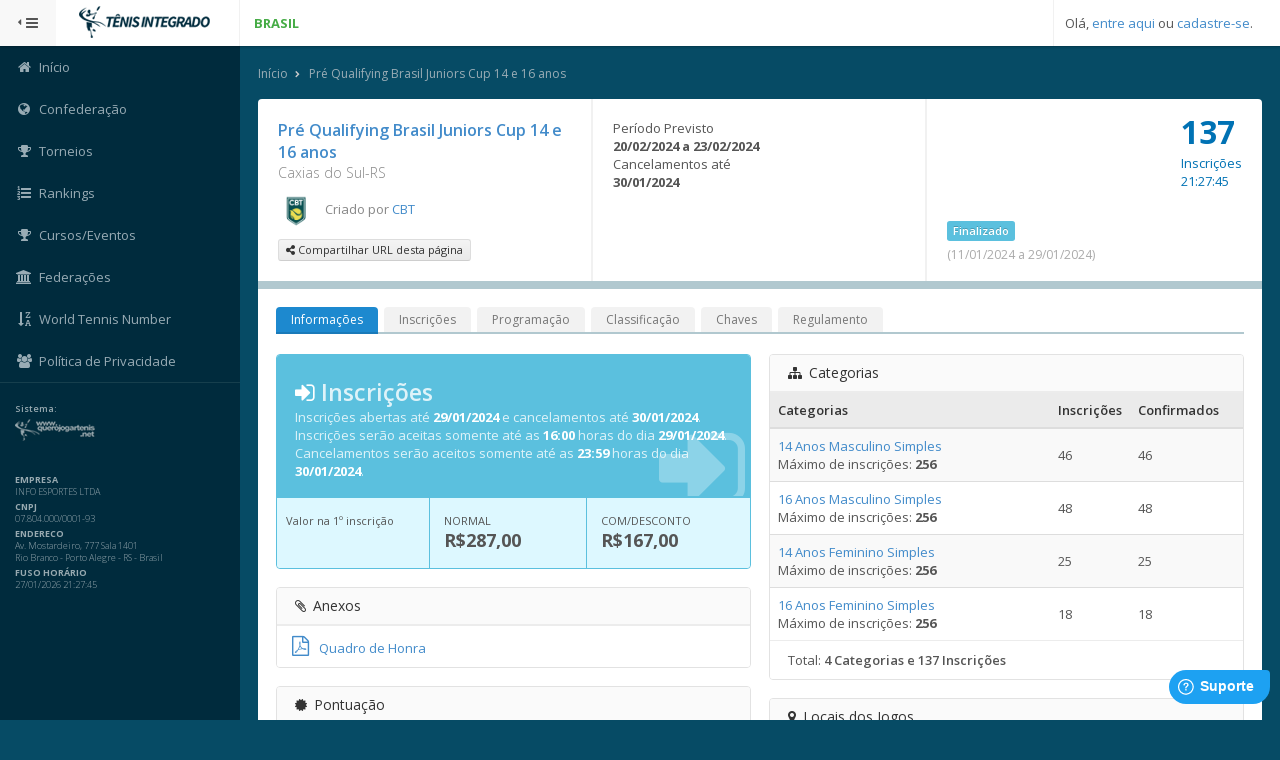

--- FILE ---
content_type: text/html; charset=UTF-8
request_url: https://tenisintegrado.com.br/torneio_painel_info/index/18056
body_size: 8785
content:
<!DOCTYPE html>
<!--[if lte IE 9]>
<html class="lte-ie9" lang="pt-BR">
<![endif]-->
<!--[if gt IE 9]><!-->
<html class="gt-ie8 gt-ie9 not-ie" lang="pt-BR">
<!--<![endif]-->

<head>
	<meta charset="utf-8">
	<meta http-equiv="content-type" content="text/html; charset=UTF-8">
	<meta name="robots" content="Index">
	<meta name="keywords" content="tênis, tennis, esporte, torneios, rankings, pickleball">
	<meta name="viewport" content="width=device-width, initial-scale=1.0, user-scalable=no, minimum-scale=1.0, maximum-scale=1.0">
	<meta name="globalsign-domain-verification" content="l4IdKDY0nbYWOlL-MKu-ZCZsTX4qhsgFq_0jV4kfaD" />
	<meta name="google-site-verification" content="KbjUe4hXYXOobh6ZmleQC7B2hwjVp2nAz4bB9E9PM6g" />
			<title>Sistema Tênis Integrado</title>
<base href="https://tenisintegrado.com.br/"> 		<link href="images/favicon.ico" rel="icon" type="image/x-icon">
	</base>
	<link href="https://fonts.googleapis.com/css?family=Open+Sans:300italic,400italic,600italic,700italic,400,600,700,300&subset=latin,latin-ext" rel="stylesheet" type="text/css">
	<link href="./bower_components/bootstrap/dist/css/bootstrap.min.css" rel="stylesheet">
			<link href="./styles/all.min.css" rel="stylesheet">
		<script src="https://www.google.com/recaptcha/api.js?hl=pt-BR" async defer></script>
</head>
<!--[if lte IE 9]>
<body>
	<div class="lte-ie9-warning">
		<h1>Já é hora de atualizar seu navegador!</h1>
		<p>Você está usando uma versão do Internet Explorer desatualizada. O Sistema Tênis Integrado, assim como muitos websites não dão mais suporte a versões do Internet Explorer inferiores à versão 9. Infelizmente você não conseguirá visualizar nosso sistema até atualizar o seu navegador.</p>
		<p>Como alternativa sugerimos também o uso de navegadores gratuitos como o <a href="https://www.mozilla.org/pt-BR/firefox/new/">Firefox</a> ou o <a href="https://www.google.com.br/chrome/">Chrome</a>.</p>
	</div>
</body>
<![endif]-->
<!--[if gt IE 9]><!-->

<body class="theme-default main-menu-animated">
	<script>
		var init = [];
	</script>
	<div id="main-wrapper">

		<!-- Open Header -->
		<script>
	(function(i, s, o, g, r, a, m) {
		i['GoogleAnalyticsObject'] = r;
		i[r] = i[r] || function() {
			(i[r].q = i[r].q || []).push(arguments)
		}, i[r].l = 1 * new Date();
		a = s.createElement(o),
			m = s.getElementsByTagName(o)[0];
		a.async = 1;
		a.src = g;
		m.parentNode.insertBefore(a, m)
	})(window, document, 'script', '//www.google-analytics.com/analytics.js', 'ga');

	ga('create', 'UA-57559881-1', 'auto');
	ga('send', 'pageview');
</script>




<input type="hidden" value="pt-br" id="language_setter">

<div id="main-navbar" class="navbar" role="navigation">


	<!-- Main menu toggle -->
	<button type="button" id="main-menu-toggle"><i class="navbar-icon fa fa-bars icon"></i><span class="hide-menu-text">Fechar Menu</span></button>

	<div class="navbar-inner">
		<!-- Main navbar header -->
		<div class="navbar-header">

			<!-- Logo -->
			<a href="perfil2/index/19822" class="navbar-brand">
				<div><img style="width: 140px; object-fit: contain;" src="images/logo-tenisintegrado.png"></div>
			</a>
			<!-- Main navbar toggle -->
			<button type="button" class="navbar-toggle collapsed" data-toggle="collapse" data-target="#main-navbar-collapse"><i class="navbar-icon fa fa-bars"></i></button>

		</div> <!-- / .navbar-header -->

		<div id="main-navbar-collapse" class="collapse navbar-collapse main-navbar-collapse">
			<div>

				<div style="padding: 14px;float: left;color: red;font-weight: 600;">
					<spam class="text-success text-bold">BRASIL </spam>
				</div>

				<div class="right clearfix">
					<ul class="nav navbar-nav pull-right right-navbar-nav">

						<!-- QJT-TODO: Busca Temporariamente desabilitada aqui pois ainda não está implementada.
							<li>
								<form action="" class="navbar-form pull-left">
									<div class="input-group">
										<input type="text" placeholder="Buscar..." class="form-control">
										<button class="input-group-addon" type="Submit"><i class="fa fa-search"></i></button>
									</div>
								</form>
							</li>
							-->

						<!--
							NOTE: .nav-icon-btn triggers a dropdown menu on desktop screens only. On small screens .nav-icon-btn acts like a hyperlink.

							Classes:
							* 'nav-icon-btn-info'
							* 'nav-icon-btn-success'
							* 'nav-icon-btn-warning'
							* 'nav-icon-btn-danger' 
							-->

						
							<!-- início - Deslogado -->
							<li class="nav-icon-sign-in nav-icon-btn nav-icon-btn-danger dropdown">
								<a href="https://tenisintegrado.com.br/login" class="dropdown-toggle" data-toggle="dropdown">
									<i class="nav-icon fa fa-sign-in"></i>
									<span class="small-screen-text">Entre AQUI</span>
								</a>
							</li>
															<li class="nav-icon-register nav-icon-btn nav-icon-btn-danger dropdown">
									<a href="https://tenisintegrado.com.br/integresse" class="dropdown-toggle" data-toggle="dropdown">
										<i class="nav-icon fa fa-pencil-square-o"></i>
										<span class="small-screen-text">Cadastre-se</span>
									</a>
								</li>
														<p class="navbar-text">
								Olá, <a href="https://tenisintegrado.com.br/login" class="navbar-link">entre aqui</a>
																	ou <a href="https://tenisintegrado.com.br/integresse" class="navbar-link">cadastre-se</a>.
															</p>
							<!-- Fim - Deslogado -->
						

					</ul> <!-- / .navbar-nav -->
				</div> <!-- / .right -->
			</div>
		</div> <!-- / #main-navbar-collapse -->
		<!--<div id="navbar-bottom">
				<ul class="nav navbar-nav navbar-filters">
					<li><a href="#">Todos</a></li>
					<li><a href="#">Galerias</a></li>
					<li><a href="#">Vídeos</a></li>
					<li><a href="#">Amigos</a></li>
				</ul>
			</div>-->
	</div> <!-- / .navbar-inner -->
</div> <!-- / #main-navbar -->

<!-- SUPORTE FRESHDESK -->

	<script>
		window.fwSettings = {
			'widget_id': 13000000094		};
		! function() {
			if ("function" != typeof window.FreshworksWidget) {
				var n = function() {
					n.q.push(arguments)
				};
				n.q = [], window.FreshworksWidget = n
			}
		}()
	</script>
	<script type='text/javascript' src='https://widget.freshworks.com/widgets/13000000094.js' async defer></script>
		<!-- End Header -->

		<!-- Open Main Menu -->
			<div id="main-menu" role="navigation">
		<div id="main-menu-inner">
			<ul class="navigation">

				<li >
					<a href="home"><i class="menu-icon fa fa-home"></i><span class="mm-text">Início</span></a>
				</li>

				<li>
										<a href="https://cbt-tenis.com.br"><i class="menu-icon fa fa-globe"></i><span class="mm-text">Confederação</span></a>
				</li>

				<li >
					<a href="new_torneio"><i class="menu-icon fa fa-trophy"></i><span class="mm-text">Torneios</span></a>
				</li>

				<li >
					<a href="new_ranking"><i class="menu-icon fa fa-list-ol"></i><span class="mm-text">Rankings</span></a>
				</li>

				<li >
					<a href="eventos"><i class="menu-icon fa fa-trophy"></i><span class="mm-text">Cursos/Eventos</span></a>
				</li>

									<li >
						<a href="https://cbt-tenis.com.br/federation"><i class="menu-icon fa fa-bank"></i><span class="mm-text">Federações</span></a>
					</li>
				
									<li>
						<a href="https://cbt-tenis.com.br/wtn/wtn-rating"><i class="menu-icon fa fa-sort-alpha-desc"></i><span class="mm-text">World Tennis Number</span></a>
					</li>
									<li >
						<a href="politica_privacidade_publico"><i class="menu-icon fa fa-users"></i><span class="mm-text">Política de Privacidade</span></a>
					</li>
				
			</ul> <!-- / .navigation -->
		</div> <!-- / #main-menu-inner -->
		<div class="main-menu-inner-bottom">
			<ul class="owners">
				<li class="owner-item">
					<label>Sistema:</label>
					<img src="./images/qjt.png" alt="">
				</li>
			</ul>
			<ul class="owners">
				<li class="owner-item">
					<div style="margin-top:3px;">
						<span class="text-bold">EMPRESA</span>
					</div>
					<div>
						INFO ESPORTES LTDA
					</div>

					<div style="margin-top:3px;">
						<span class="text-bold">CNPJ</span>
					</div>
					<div>
						07.804.000/0001-93
					</div>


					<div style="margin-top:3px;">
						<span class="text-bold">ENDERECO</span>
					</div>
					<div>
						<span>Av. Mostardeiro, 777 Sala 1401</span>
					</div>
					<div>
						<span>Rio Branco - Porto Alegre - RS - Brasil</span>
					</div>
					<div style="margin-top:3px;">
						<span class="text-bold">FUSO HORÁRIO</span>
					</div>
					<div>
						<span>27/01/2026 21:27:45</span>
					</div>

				</li>
			</ul>
		</div>

	</div> <!-- / #main-menu -->
	<!-- /4. $MAIN_MENU -->		<!-- End Main Menu -->

		<div id="content-wrapper">

			<!-- Open alert redirect new system -->
			
			<!-- End alert redirect new system -->
						
						
		<ul class="breadcrumb">
			<li><a href="home">Início</a></li>	
		
		<li> <a href="https://tenisintegrado.com.br/torneio_painel_info/index/18056">Pré Qualifying Brasil Juniors Cup 14 e 16 anos</a></li>		
		</ul>
		
	
			<!-- Open Content here -->
					<div class="panel no-border">

			<!-- Open Tournament Header -->
								<div class="tournament-header">
				<div class="wrap row">
					<div class="col1-3 col-sm-12 col-md-4">
						<div class="tournament-title"><a href="#"><a href="https://tenisintegrado.com.br/torneio">Pré Qualifying Brasil Juniors Cup 14 e 16 anos</a></div>
						<div class="tournament-local">Caxias do Sul-RS</div>
						<div class="avatar-container">
							<a href="perfil2/index/22798">
								<img src="https://tenis-integrado-prod.s3.amazonaws.com/sync-prod/id22798/fotos/avatar.jpg" alt="" class="avatar">
							</a>
							<span class="avatar-info">
								Criado por <a href="perfil2/index/22798" class="avatar-name">CBT</a>
							</span>
						</div>

													<div class="tournament-share">
								<button type="button" data-toggle="popover" data-placement="bottom" class="btn btn-xs"><i class="fa fa-share-alt"></i>&nbsp;Compartilhar URL desta página</button>
								<div class="popover-header hide">Copie a URL abaixo e compartilhe</div>
								<div class="popover-content hide">
									<input type="text" class="form-control" value="https://tenisintegrado.com.br/torneio_painel_info/index/18056">
								</div>
							</div>
						
					</div>
					<div class="col2-3 col-sm-12 col-md-4">
						<div class="tournament-period">
							<div class="info-label">Período Previsto</div>
							<div class="info">20/02/2024 a 23/02/2024</div>
							<div class="info-label">Cancelamentos até</div>
							<div class="info">30/01/2024</div>

							
						</div>
					</div>
					<div class="col3-3 col-sm-12 col-md-4">
						<div class="insc-period">
							<span class="label label-info">Finalizado</span>
							<div class="insc-dates">(11/01/2024 a 29/01/2024)</div>
						</div>
						<div class="tournement-entries pull-right">
							<div class="entries">137</div>
							<div>Inscrições</div>
							<div>21:27:45</div>
													</div>
					</div>
				</div>
			</div>
					<!-- End Tournament Header -->

			<div class="panel-body">

				<!-- Tournament Mainbanner -->
				

				<!-- End Tournament Mainbanner -->

				<!-- Open Tournament Folders -->
				
		<ul class="nav nav-tabs nav-tabs-xs bs-tabdrop">
			<li  class="active">
				<a href="torneio_painel_info">Informações</a>
			</li>			

							<li >
					<a href="torneio_painel_insc">Inscrições</a>
				</li>
						
									<li >
						<a href="torneio_painel_prog">Programação</a>
					</li>
									<li >
						<a href="torneio_painel_classif/index">Classificação</a>
					</li>
									<li >
						<a href="torneio_painel_jogo">Chaves</a>
					</li>
								<li >
					<a href="torneio_painel_regul">Regulamento</a>
				</li>
			
						<!-- FIM de edição por parte do perfil do usuário que possui permissão -->

		</ul>
				<!-- End Tournament Folders -->

				<form action="https://tenisintegrado.com.br/torneio_painel_info" method="post" accept-charset="utf-8" name="frm-maintenance" id="frm-maintenance" onsubmit="" enctype="multipart/form-data">

					<div class="row" style="margin-top:20px;">
						<div class="col-sm-12 col-md-6">

							
								<div class="panel panel-info panel-dark insc-box">
									<div class="panel-heading">
										<div class="bg-icon"><i class="fa fa-sign-in"></i></div>
										<div class="insc-box-header">
											<div class="text-lg text-semibold"><span class="icon fa fa-sign-in"></span>&nbsp;Inscrições</div>
											
											<div>Inscrições abertas até <span class="text-bold">29/01/2024</span> e cancelamentos até <span class="text-bold">30/01/2024</span>. Inscrições serão aceitas somente até as <span class="text-bold">16:00</span> horas do dia <span class="text-bold">29/01/2024</span>. Cancelamentos  serão aceitos somente até as <span class="text-bold">23:59</span> horas do dia <span class="text-bold">30/01/2024</span>.</div>
																					</div>
									</div> <!-- / .panel-heading -->

									
											<div class="insc-pricing">
												<div class="col-xs-4">Valor na 1º inscrição</div>
												<div class="col-xs-4">NORMAL<br><span>R$287,00</span></div>
												<div class="col-xs-4">COM/DESCONTO<br><span>R$167,00</span></div>
											</div>

										
								</div> <!-- / .panel -->

															<div class="panel attachments-box">
									<div class="panel-heading">
										<span class="panel-title"><i class="panel-title-icon fa fa-paperclip"></i>Anexos</span>
									</div> <!-- / .panel-heading -->

									<ul class="list-group">
																						<li class="list-group-item">
													<a href="https://tenis-integrado-prod.s3.amazonaws.com/sync-prod/id22798/anexos/anexo_1708702842.pdf" target="_blank" class="attachment"><i class="fa fa-file-pdf-o"></i>Quadro de Honra</a>
												</li>

																			</ul>
								</div> <!-- / .panel -->
																	<div class="panel panel-points">
										<div class="panel-heading">
											<span class="panel-title"><i class="panel-title-icon fa fa-certificate"></i>Pontuação</span>
										</div>

										<div class="panel-body">
											<p>
												<label for="id_categ">Selecionar Categoria</label>
												<select id="id_categ" name="id_categ" class="categ-points form-control input-sm" data-action="torneio_painel_info/getTournamentCategPoints" data-id-torneio="18056">
																											<option value="6">14 Anos Masculino Simples</option>
																											<option value="7">16 Anos Masculino Simples</option>
																											<option value="10">14 Anos Feminino Simples</option>
																											<option value="11">16 Anos Feminino Simples</option>
																									</select>
											</p>
											<div id="panel-points-info">
												<p><span class="text-bold">Ranking:</span> CBT - Ranking Nacional Juvenil 2024</p>
												<p><span class="text-bold">Grupo de Pontuação:</span> G1</p>
											</div>
										</div>

										<ul class="list-group">
																							<li class="list-group-item">
													Campeão													<span class="pull-right">130 Ponto(s)</span>
												</li>
																							<li class="list-group-item">
													Vice-Campeão													<span class="pull-right">100 Ponto(s)</span>
												</li>
																							<li class="list-group-item">
													Semi													<span class="pull-right">70 Ponto(s)</span>
												</li>
																							<li class="list-group-item">
													Quartas													<span class="pull-right">45 Ponto(s)</span>
												</li>
																							<li class="list-group-item">
													Oitavas													<span class="pull-right">30 Ponto(s)</span>
												</li>
																							<li class="list-group-item">
													16º Finais													<span class="pull-right">15 Ponto(s)</span>
												</li>
																							<li class="list-group-item">
													32º Finais													<span class="pull-right">1 Ponto(s)</span>
												</li>
																					</ul>
									</div>
									<!-- template do loader do box de pontos -->
									<script id="points-loader" type="text/template">
										<img class="img-loader" src="images/loader-spinning-black.svg" alt="Carregando" width="20" height="20" />
									</script>
									<!-- template dos dados no header do box de pontos -->
									<script id="points-info" type="text/template">
										<div id="panel-points-info">
											<p><span class="text-bold">Ranking:</span> <%= entityName %> - <%= ranking %></p>
											<p><span class="text-bold">Grupo de Pontuação:</span> <%= pointGroup %></p>
										</div>
									</script>
									<!-- template dos dados de pontuação do box de pontos -->
									<script id="points-content" type="text/template">
										<ul class="list-group">
										<% _.each( listItems, function( element ){ %>
											<li class="list-group-item">
												<%= element.label %>
												<span class="pull-right"><%= element.points %> Ponto(s)</span>
											</li>
										<% }); %>
										</ul>
									</script>

							
							<!-- Tournament Mainbanner -->
														<!-- End Tournament Mainbanner -->

															<!-- Informações/Observações -->
								<div class="panel">
									<div class="panel-heading">
										<span class="panel-title"><i class="panel-title-icon fa fa-info-circle"></i>Informações/Observações</span>
									</div>
									<div class="panel-body">
										<p><p open=""><span style="background-color: inherit;"><span style="color: rgb(0, 0, 0);"><span style="font-weight: bold;">PARA FAZER A INSCRIÇÃO É NECESSÁRIO</span></span></span></p><ol open=""><li><span style="background-color: inherit;"><span style="color: rgb(0, 0, 0);">Estar cadastrado no Tênis Integrado;</span></span></li><li><span style="color: rgb(0, 0, 0);"><span style="background-color: inherit;">Filiado a Federação<span style="color: rgb(255, 0, 0);"><span style="font-weight: bold;">*</span></span></span>;</span></li><li><span style="background-color: inherit;"><span style="color: rgb(0, 0, 0);">Filiado a CBT;</span></span></li><ul><li><span style="background-color: inherit;"><span style="color: rgb(0, 0, 0);">Cadastro e Filiação<span style="font-weight: bold;">:</span>&nbsp;<span style="font-weight: bold;"><a href="https://app.box.com/s/smc6gbu38adfam42mt5i8fzv4j9ohvnw" target="_blank" style="background-image: none; background-size: auto; background-repeat: repeat; background-attachment: scroll; background-origin: padding-box; background-clip: border-box;">CLIQUE AQUI</a></span>&nbsp;e siga os passos para Cadastro e Filiação, na Federação<span style="color: rgb(255, 0, 0);"><span style="font-weight: bold;">*</span></span>&nbsp;e Confederação Brasileira de Tênis.</span></span></li></ul></ol><p open=""><span style="font-weight: bold;"><span style="font-style: italic;"><span style="background-color: inherit;"><span style="color: rgb(255, 0, 0);">(*)</span></span><span open="" style="color: rgb(0, 0, 0);">&nbsp;</span></span></span><span style="font-style: italic;"><span open="" style="color: rgb(0, 0, 0);"></span><span open="" style="color: rgb(0, 0, 0);"><span style="background-color: inherit;">Tenistas filiados a Federação dos estados</span>&nbsp;</span><span style="background-color: inherit;"><span style="color: rgb(255, 0, 0);"><span open="">"MG, PR e SP"</span></span></span><span open="" style="color: rgb(0, 0, 0);">,&nbsp;<span style="background-color: inherit;">devem entrar em contato</span></span></span><span style="background-color: inherit; color: rgb(0, 0, 0); font-style: italic;">&nbsp;diretamente com o Departamento Técnico da CBT pelo e-mail&nbsp;<span style="text-decoration-line: underline;">tecnico@cbtenis.com.br</span>&nbsp;para que seja realizado os ajustes necessários.&nbsp;</span></p><hr open="" sans",="" "helvetica="" neue",="" helvetica,="" arial,="" sans-serif;="" font-size:="" 13px;="" font-style:="" normal;="" font-variant-ligatures:="" font-variant-caps:="" font-weight:="" 400;="" letter-spacing:="" orphans:="" 2;="" text-align:="" start;="" text-indent:="" 0px;="" text-transform:="" none;="" white-space:="" widows:="" word-spacing:="" -webkit-text-stroke-width:="" background-color:="" rgb(255,="" 255,="" 255);="" text-decoration-thickness:="" initial;="" text-decoration-style:="" text-decoration-color:="" initial;"=""><p open=""><span style="font-weight: bold; color: rgb(0, 0, 0); background-color: inherit;">HORÁRIO PARA INSCRIÇÃO / ALERTAS / PAGAMENTO DE ANUIDADE</span><br></p><ul open=""><li><span style="color: rgb(0, 0, 0);"><span style="background-color: inherit;"><span style="font-weight: bold;">Horário</span>: A inscrição poderá ser efetuada até as</span>&nbsp;<span style="background-color: inherit;"><span style="color: rgb(255, 0, 0);">16:00 horas (horário de Brasília).</span></span></span></li><ul><li><span style="color: rgb(0, 0, 0);">A participação será confirmada somente através do pagamento do boleto.<br></span></li><li><span style="background-color: inherit;"><span style="color: rgb(255, 0, 0);"><span style="color: rgb(0, 0, 0);">Dúvidas ou problemas no processo de inscrição enviar e-mail para:&nbsp;<a href="mailto:tecnico@cbtenis.com.br">tecnico@cbtenis.com.br</a>.</span></span></span></li></ul></ul><ul open=""><li><span style="color: rgb(0, 0, 0);"><span style="color: rgb(255, 0, 0);"><span style="color: rgb(0, 0, 0);"><span style="font-weight: bold;"><span style="background-color: inherit;"><span style="color: rgb(255, 0, 0);"><span style="font-style: italic;">Alerta</span></span></span>&nbsp;<span style="background-color: inherit;">no Processo de Inscrição!! -&nbsp;</span></span></span></span></span><span style="background-color: inherit;"><span style="color: rgb(0, 0, 0);"><span style="font-weight: bold;"><a href="https://www.tenisintegrado.com.br/posts/detalhe/4367" target="_blank" style="background-image: none; background-size: auto; background-repeat: repeat; background-attachment: scroll; background-origin: padding-box; background-clip: border-box;">CLIQUE AQUI</a></span>&nbsp;para informações&nbsp;</span></span><span open=""><span style="background-color: inherit;"><span style="color: rgb(0, 0, 0);">se receber algum</span></span>&nbsp;<span style="background-color: inherit;"><span style="color: rgb(255, 0, 0);"><span style="font-weight: bold;"><span style="font-style: italic;">Alerta!</span></span></span></span>&nbsp;<span style="background-color: inherit;"><span style="color: rgb(0, 0, 0);">do sistema no processo de inscrição</span></span></span><span style="background-color: inherit;"><span style="color: rgb(0, 0, 0);">.</span></span><span style="background-color: inherit;"><span style="color: rgb(0, 0, 0);"></span></span></li></ul><ul open=""><li><span style="background-color: inherit;"><span style="color: rgb(0, 0, 0);"><span style="font-weight: bold;">Pagamento de Anuidade:</span>&nbsp;Se efetuado o pagamento nas seguintes situações:</span></span></li><ul open="" style="margin-bottom: 10px;"><li><span style="background-color: inherit;"><span style="color: rgb(0, 0, 0);">Final de semana</span></span></li><li><span style="background-color: inherit;"><span style="color: rgb(0, 0, 0);">Feriados</span></span></li><li><span style="background-color: inherit;"><span style="color: rgb(0, 0, 0);">Último dia de inscrição<br></span></span><span style="color: rgb(0, 0, 0);">Enviar o comprovante do pagamento para o e-mail&nbsp;<a href="mailto:tecnico@cbtenis.com.br" style="background-image: none; background-size: auto; background-repeat: repeat; background-attachment: scroll; background-origin: padding-box; background-clip: border-box;">tecnico@cbtenis.com.br</a><span style="background-color: inherit;">&nbsp;para liberar processo de inscrição.</span></span></li></ul></ul><p open=""><br></p><hr style="border-right-style: none; border-bottom-style: none; border-left-style: none; border-image: none 100% / 1 / 0 stretch; background-color: transparent; font-variant-numeric: normal; font-variant-east-asian: normal; text-align: center;"><p style="font-variant-numeric: normal; font-variant-east-asian: normal;"><span style="color: rgb(255, 0, 0);"></span></p><p style="background-color: transparent; font-variant-numeric: normal; font-variant-east-asian: normal;"><span style="color: rgb(0, 0, 0); font-weight: bold;">Chave de 48 para todas as categorias do Juvenil!</span><br></p><p open=""><span style="color: rgb(0, 0, 0);">Critério de corte da chave: Ranking Nacional Infantojuvenil.&nbsp;</span></p><p open=""><br></p><p open=""><span style="background-color: yellow; font-weight: bold;">O campeão de cada categoria ganhará uma vaga na chave principal e o vice-campeão ganhará uma vaga no Qualifying no torneio Brasil Juniors Cup 14 e 16 anos.</span><br></p><hr style="border-right-style: none; border-bottom-style: none; border-left-style: none; border-image: none 100% / 1 / 0 stretch; background-color: transparent; font-variant-numeric: normal; font-variant-east-asian: normal; text-align: center;"><p style="font-variant-numeric: normal; font-variant-east-asian: normal;"><span style="color: rgb(255, 0, 0);"></span></p><p style="background-color: transparent; font-variant-numeric: normal; font-variant-east-asian: normal;"><span style="color: rgb(0, 0, 0); font-weight: 700;">PEDIDOS DE WILD CARD</span><br></p><p open=""><span style="color: rgb(0, 0, 0);">Os pedidos de Wild Card serão aceitos até terça-feira</span><span style="color: rgb(255, 0, 0);">&nbsp;(30/01/2024)</span><span style="color: rgb(0, 0, 0);">&nbsp;através do preenchimento do&nbsp;</span><span style="color: rgb(0, 0, 0); font-weight: 700;">Formulário Oficial</span><span style="color: rgb(0, 0, 0);">&nbsp;(</span><a href="https://docs.google.com/forms/d/17GMkxCmzDMmC-7GsBwmIvytbJJzbKpzIkD-dYm2uQGU/viewform?ts=60f03294&amp;edit_requested=true" target="_blank" style="background-image: none; background-size: auto; background-repeat: repeat; background-attachment: scroll; background-origin: padding-box; background-clip: border-box; background-color: rgb(255, 255, 255);">Clique Aqui)</a><span style="color: rgb(0, 0, 0);">.</span><br style="color: rgb(0, 0, 0);"><span style="color: rgb(0, 0, 0);">&nbsp;</span></p><hr style="border-right-style: none; border-bottom-style: none; border-left-style: none; border-image: none 100% / 1 / 0 stretch; background-color: transparent; font-variant-numeric: normal; font-variant-east-asian: normal; text-align: center;"><p style="font-variant-numeric: normal; font-variant-east-asian: normal;"><span style="color: rgb(255, 0, 0);"></span></p><p style="background-color: transparent; font-variant-numeric: normal; font-variant-east-asian: normal;"><br></p><p open=""><span style="background-color: inherit; color: rgb(0, 0, 0); font-size: 10pt; font-weight: bold;">DOCUMENTO DE PARTICIPAÇÃO</span><br></p><p open=""><span style="background-color: inherit;"><span style="color: rgb(0, 0, 0);">Documento de Participação estará disponível a todos os participantes quando o Status do torneio estiver&nbsp;<span style="font-weight: bold;">FINALIZADO.</span></span></span></p></p>
									</div>
								</div>
								<!-- / Informações/Observações -->
							
							
								<div class="panel direction-box">
									<div class="panel-heading">
										<span class="panel-title"><i class="panel-title-icon fa fa-flag"></i>Direção e Arbitragem</span>
									</div> <!-- / .panel-heading -->
									<!-- List group -->

									
										<ul class="list-group">
											<li class="list-group-item">
												<div class="col-xs-3">Diretor do Torneio</div>
												<div class="col-xs-9">
													<div class="avatar-container">
														<a href="#">
															<img src="https://tenis-integrado-prod.s3.amazonaws.com/sync-prod/id0/fotos/avatar.jpg" alt="" class="avatar">
														</a>
														<span class="avatar-info">
															<a href="#" class="avatar-name">José Carlos Ferreira Junior</a>
														</span>
													</div>
												</div>
											</li>
											<li class="list-group-item">
												<div class="col-xs-3">UF</div>
												<div class="col-xs-9">RS</div>
											</li>

											
											<li class="list-group-item">
												<div class="col-xs-3">Email</div>
												<div class="col-xs-9">junior@quadraeventos.com.br</div>
											</li>
										</ul>

									
										<ul class="list-group">
											<li class="list-group-item">
												<div class="col-xs-3">Árbitro Geral</div>
												<div class="col-xs-9">
													<div class="avatar-container">
														<a href="#">
															<img src="https://tenis-integrado-prod.s3.amazonaws.com/sync-prod/id0/fotos/avatar.jpg" alt="" class="avatar">
														</a>
														<span class="avatar-info">
															<a href="#" class="avatar-name">Stefan S. Behrend</a>
														</span>
													</div>
												</div>
											</li>
											<li class="list-group-item">
												<div class="col-xs-3">UF</div>
												<div class="col-xs-9"></div>
											</li>

											
											<li class="list-group-item">
												<div class="col-xs-3">Email</div>
												<div class="col-xs-9">sbehrend@gmail.com</div>
											</li>
										</ul>

									
										<ul class="list-group">
											<li class="list-group-item">
												<div class="col-xs-3">Contato Confederação</div>
												<div class="col-xs-9">
													<div class="avatar-container">
														<a href="#">
															<img src="https://tenis-integrado-prod.s3.amazonaws.com/sync-prod/id0/fotos/avatar.jpg" alt="" class="avatar">
														</a>
														<span class="avatar-info">
															<a href="#" class="avatar-name">Departamento Técnico</a>
														</span>
													</div>
												</div>
											</li>
											<li class="list-group-item">
												<div class="col-xs-3">UF</div>
												<div class="col-xs-9">SC</div>
											</li>

											
												<li class="list-group-item">
													<div class="col-xs-3">Telefone</div>
													<div class="col-xs-9">(48) 3091-9351</div>
												</li>

											
											<li class="list-group-item">
												<div class="col-xs-3">Email</div>
												<div class="col-xs-9">tecnico@cbtenis.com.br</div>
											</li>
										</ul>

									
								</div> <!-- / .panel -->

							
						</div>
						<div class="col-sm-12 col-md-6">

							<div class="panel">
								<div class="panel-heading">
									<span class="panel-title"><i class="panel-title-icon fa fa-sitemap"></i>Categorias</span>
								</div> <!-- / .panel-heading -->

								<style>
									@media only screen and (max-width: 992px) {
										td:nth-of-type(1):before {
											content: 'Categorias';
										}

										td:nth-of-type(2):before {
											content: 'Inscrições';
										}

										td:nth-of-type(3):before {
											content: 'Confirmados';
										}

										td:nth-of-type(4):before {
											content: 'Pendentes';
										}

										td:nth-of-type(5):before {
											content: '';
										}
									}
								</style>
								<table class="table table-light table-enrolled table-responsive">
									<colgroup>
										<col class="cell-all cell-static-300">
										<col class="cell-all">
										<col class="cell-all">
										<col class="cell-all">
									</colgroup>
									<thead>
										<tr>
											<th>
												<div class="cell-content">Categorias</div>
											</th>
											<th>
												<div class="cell-content">Inscrições</div>
											</th>
											<th>
												<div class="cell-content">Confirmados</div>
											</th>
											<th>
												<div class="cell-content"></div>
											</th>
										</tr>
									</thead>

									
										<tbody>

											
													<tr>
														<td>
															<div class="cell-content"><a href="torneio_painel_insc/index/18056/6">14 Anos Masculino Simples</a></div>
																														<div>Máximo de inscrições: <spam class="text-bold">256</spam>
															</div>
														</td>
														<td>
															<div class="cell-content">46</div>
														</td>
														<td>
															<div class="cell-content">46</div>
														</td>
														<td>
															<div class="cell-content">

																
															</div>
														</td>
													</tr>

											
													<tr>
														<td>
															<div class="cell-content"><a href="torneio_painel_insc/index/18056/7">16 Anos Masculino Simples</a></div>
																														<div>Máximo de inscrições: <spam class="text-bold">256</spam>
															</div>
														</td>
														<td>
															<div class="cell-content">48</div>
														</td>
														<td>
															<div class="cell-content">48</div>
														</td>
														<td>
															<div class="cell-content">

																
															</div>
														</td>
													</tr>

											
													<tr>
														<td>
															<div class="cell-content"><a href="torneio_painel_insc/index/18056/10">14 Anos Feminino Simples</a></div>
																														<div>Máximo de inscrições: <spam class="text-bold">256</spam>
															</div>
														</td>
														<td>
															<div class="cell-content">25</div>
														</td>
														<td>
															<div class="cell-content">25</div>
														</td>
														<td>
															<div class="cell-content">

																
															</div>
														</td>
													</tr>

											
													<tr>
														<td>
															<div class="cell-content"><a href="torneio_painel_insc/index/18056/11">16 Anos Feminino Simples</a></div>
																														<div>Máximo de inscrições: <spam class="text-bold">256</spam>
															</div>
														</td>
														<td>
															<div class="cell-content">18</div>
														</td>
														<td>
															<div class="cell-content">18</div>
														</td>
														<td>
															<div class="cell-content">

																
															</div>
														</td>
													</tr>

											
										</tbody>

									
								</table>
								<div class="panel-footer">
									Total: <span class="text-semibold">4 Categorias e 137 Inscrições</span>
								</div>
							</div> <!-- / .panel -->

							<div class="panel local-box">
								<div class="panel-heading">
									<span class="panel-title"><i class="panel-title-icon fa fa-map-marker"></i>Locais dos Jogos</span>
								</div> <!-- / .panel-heading -->
								<!-- List group -->

																			<ul class="list-group">
												<li class="list-group-item">
													<div class="col-xs-3 col-sm-3 col-md-3">Clube</div>
													<div class="col-xs-9 col-sm-9 col-md-9"><span class="text-semibold">Recreio da Juventude</span></div>
												</li>
												<li class="list-group-item">
													<div class="col-xs-3 col-sm-3 col-md-3">Endereco</div>
													<div class="col-xs-9 col-sm-9 col-md-9">Rua Atílio Andreazza , 3555</div>
												</li>
												<li class="list-group-item">
													<div class="col-xs-3 col-sm-3 col-md-3">Telefone</div>
													<div class="col-xs-9 col-sm-9 col-md-9">

														
														5430283555
													</div>
												</li>
												<li class="list-group-item">
													<div class="col-xs-3 col-sm-3 col-md-3">Email</div>
													<div class="col-xs-9 col-sm-9 col-md-9">tenis@recreiodajuventude.com.br</div>
												</li>

												
													<li class="list-group-item">
														<div class="col-xs-3 col-sm-3 col-md-3">Piso de Saibro</div>
														<div class="col-xs-9 col-sm-9 col-md-9">9 para Jogos e nenhuma  Para treino</div>
													</li>

												
												
												
																									<li class="list-group-item">
														<div class="col-xs-3 col-sm-3 col-md-3">Bola do jogo</div>
														<div class="col-xs-9 col-sm-9 col-md-9">Bolas Wilson</div>
													</li>
																							</ul>

								
							</div> <!-- / .panel -->

							
								<div class="panel hotels-box">
									<div class="panel-heading">
										<span class="panel-title"><i class="panel-title-icon fa fa-suitcase"></i>Hoteis</span>
									</div> <!-- / .panel-heading -->
									<ul class="list-group">
										
											<li class="list-group-item">
												<div class="item-heading">
													<div class="bg-icon"><i class="fa fa-suitcase"></i></div>
													<div class="hotel-header">
														<span class="text-lg">Intercity Caxias do Sul</span>
														<div><a href="http://intercityhoteis.com.br" target="blank">intercityhoteis.com.br</a></div>
													</div>
												</div>

												
														<div class="hotel-pricing">


																																<div class="row">
																																		<div class="col-xs-3">
																		<div class="room-price">
																			<span class="room-description">Single</span><br>
																			<span class="text-bold">R$235,00</span>
																		</div>
																	</div>
																																		<div class="col-xs-3">
																		<div class="room-price">
																			<span class="room-description">Duplo</span><br>
																			<span class="text-bold">R$235,00</span>
																		</div>
																	</div>
																																		<div class="col-xs-3">
																		<div class="room-price">
																			<span class="room-description">Triplo</span><br>
																			<span class="text-bold">R$275,00</span>
																		</div>
																	</div>
																																		</div>
																													</div>

												
												<div class="hotel-info">
													<div class="col-xs-3">Endereco</div>
													<div class="col-xs-9">Av. Therezinha Pauletti Sanvito, 333 - Cep 95110-195 - Caxias do Sul/RS</div>
												</div>
												<div class="hotel-info">
													<div class="col-xs-3">Telefone</div>
													<div class="col-xs-9">(54)3026-1000</div>
												</div>
												<div class="hotel-info">
													<div class="col-xs-3">Email</div>
													<div class="col-xs-9">melissa.goncalves@intercityhoteis.com.br</div>
												</div>
												<div class="hotel-info">
													<div class="col-xs-3">Demais informações</div>
													<div class="col-xs-9"><p>&nbsp; &nbsp;As tarifas incluem café da manhã.<br></p><p>? Estacionamento cobrado a parte</p><p>? Considerar + 3% de ISS (Imposto Sobre Serviço)</p><p>? Reservas pelo e-mail: caxias@intercityhoteis.com.br</p><p>? Watts: (54) 9335.5335</p><p><br></p></div>
												</div>
											</li>
																			</ul>
								</div> <!-- / .panel -->

							
						</div>

					</div>

				</form>

			</div>

		</div>			<!-- End Content -->

		</div> <!-- / #content-wrapper -->

		<div id="main-menu-bg"></div>
	</div> <!-- / #main-wrapper -->

	<script src="./bower_components/jquery/jquery.min.js"></script>
	<script src="./bower_components/bootstrap/dist/js/bootstrap.min.js"></script>
	<script src="./scripts/main.min.js"></script>

	
	<script type="text/javascript">
		window.PixelAdmin.start(init);
	</script>

	<!-- INICIO SUPORTE CHAT ON LINE -->
	<!-- FINAL SUPORTE CHAT ON LINE -->

</body>
<!--<![endif]-->

</html>

--- FILE ---
content_type: text/css
request_url: https://tenisintegrado.com.br/styles/all.min.css
body_size: 72219
content:
@charset "UTF-8";

/*!
 *  Font Awesome 4.2.0 by @davegandy - http://fontawesome.io - @fontawesome
 *  License - http://fontawesome.io/license (Font: SIL OFL 1.1, CSS: MIT License)
 */

/* FONT PATH
 * -------------------------- */
:root {
  --primary: #1d89cf;
  --secondary:  rgba(0, 0, 0, 0.5);
  --white: #ffffff;
  --background-main: #064b65;
  --sidebar-main: #002b3d;
  --sidebar-subitens:  #00364c;
  --over-sidebar-itens: #99acb5;
  --sidebar-subitem-active:  #001924;
  --btn-primary: #1d89cf;
  --btn-primary-border: #1a7ab9;
  --btn-primary-border-bottom: #16689e;
  --btn-primary-hover: #1e8cd3;
  --btn-primary-focus: #24465B;
}

@font-face {
  font-family: 'FontAwesome';
  src: url("../fonts/fontawesome-webfont.eot?v=4.2.0");
  src: url("../fonts/fontawesome-webfont.eot?#iefix&v=4.2.0") format('embedded-opentype'), url("../fonts/fontawesome-webfont.woff?v=4.2.0") format('woff'), url("../fonts/fontawesome-webfont.ttf?v=4.2.0") format('truetype'), url("../fonts/fontawesome-webfont.svg?v=4.2.0#fontawesomeregular") format('svg');
  font-weight: normal;
  font-style: normal;
}

.fa {
  display: inline-block;
  font: normal normal normal 14px/1 FontAwesome;
  font-size: inherit;
  text-rendering: auto;
  -webkit-font-smoothing: antialiased;
  -moz-osx-font-smoothing: grayscale;
}

/* makes the font 33% larger relative to the icon container */

.fa-lg {
  font-size: 1.33333333em;
  line-height: 0.75em;
  vertical-align: -15%;
}

.fa-2x {
  font-size: 2em;
}

.fa-3x {
  font-size: 3em;
}

.fa-4x {
  font-size: 4em;
}

.fa-5x {
  font-size: 5em;
}

.fa-fw {
  width: 1.28571429em;
  text-align: center;
}

.fa-ul {
  padding-left: 0;
  margin-left: 2.14285714em;
  list-style-type: none;
}

.fa-ul>li {
  position: relative;
}

.fa-li {
  position: absolute;
  left: -2.14285714em;
  width: 2.14285714em;
  top: 0.14285714em;
  text-align: center;
}

.fa-li.fa-lg {
  left: -1.85714286em;
}

.fa-border {
  padding: .2em .25em .15em;
  border: solid 0.08em #eeeeee;
  border-radius: .1em;
}

.pull-right {
  float: right;
}

.pull-left {
  float: left;
}

.fa.pull-left {
  margin-right: .3em;
}

.fa.pull-right {
  margin-left: .3em;
}

.fa-spin {
  -webkit-animation: fa-spin 2s infinite linear;
  animation: fa-spin 2s infinite linear;
}

@-webkit-keyframes fa-spin {
  0% {
    -webkit-transform: rotate(0deg);
    transform: rotate(0deg);
  }

  100% {
    -webkit-transform: rotate(359deg);
    transform: rotate(359deg);
  }
}

@keyframes fa-spin {
  0% {
    -webkit-transform: rotate(0deg);
    transform: rotate(0deg);
  }

  100% {
    -webkit-transform: rotate(359deg);
    transform: rotate(359deg);
  }
}

.fa-rotate-90 {
  filter: progid:DXImageTransform.Microsoft.BasicImage(rotation=1);
  -webkit-transform: rotate(90deg);
  -ms-transform: rotate(90deg);
  transform: rotate(90deg);
}

.fa-rotate-180 {
  filter: progid:DXImageTransform.Microsoft.BasicImage(rotation=2);
  -webkit-transform: rotate(180deg);
  -ms-transform: rotate(180deg);
  transform: rotate(180deg);
}

.fa-rotate-270 {
  filter: progid:DXImageTransform.Microsoft.BasicImage(rotation=3);
  -webkit-transform: rotate(270deg);
  -ms-transform: rotate(270deg);
  transform: rotate(270deg);
}

.fa-flip-horizontal {
  filter: progid:DXImageTransform.Microsoft.BasicImage(rotation=0, mirror=1);
  -webkit-transform: scale(-1, 1);
  -ms-transform: scale(-1, 1);
  transform: scale(-1, 1);
}

.fa-flip-vertical {
  filter: progid:DXImageTransform.Microsoft.BasicImage(rotation=2, mirror=1);
  -webkit-transform: scale(1, -1);
  -ms-transform: scale(1, -1);
  transform: scale(1, -1);
}

:root .fa-rotate-90,
:root .fa-rotate-180,
:root .fa-rotate-270,
:root .fa-flip-horizontal,
:root .fa-flip-vertical {
  filter: none;
}

.fa-stack {
  position: relative;
  display: inline-block;
  width: 2em;
  height: 2em;
  line-height: 2em;
  vertical-align: middle;
}

.fa-stack-1x,
.fa-stack-2x {
  position: absolute;
  left: 0;
  width: 100%;
  text-align: center;
}

.fa-stack-1x {
  line-height: inherit;
}

.fa-stack-2x {
  font-size: 2em;
}

.fa-inverse {
  color: #ffffff;
}

/* Font Awesome uses the Unicode Private Use Area (PUA) to ensure screen
   readers do not read off random characters that represent icons */

.fa-glass:before {
  content: "\f000";
}

.fa-music:before {
  content: "\f001";
}

.fa-search:before {
  content: "\f002";
}

.fa-envelope-o:before {
  content: "\f003";
}

.fa-heart:before {
  content: "\f004";
}

.fa-star:before {
  content: "\f005";
}

.fa-star-o:before {
  content: "\f006";
}

.fa-user:before {
  content: "\f007";
}

.fa-film:before {
  content: "\f008";
}

.fa-th-large:before {
  content: "\f009";
}

.fa-th:before {
  content: "\f00a";
}

.fa-th-list:before {
  content: "\f00b";
}

.fa-check:before {
  content: "\f00c";
}

.fa-remove:before,
.fa-close:before,
.fa-times:before {
  content: "\f00d";
}

.fa-search-plus:before {
  content: "\f00e";
}

.fa-search-minus:before {
  content: "\f010";
}

.fa-power-off:before {
  content: "\f011";
}

.fa-signal:before {
  content: "\f012";
}

.fa-gear:before,
.fa-cog:before {
  content: "\f013";
}

.fa-trash-o:before {
  content: "\f014";
}

.fa-home:before {
  content: "\f015";
}

.fa-file-o:before {
  content: "\f016";
}

.fa-clock-o:before {
  content: "\f017";
}

.fa-road:before {
  content: "\f018";
}

.fa-download:before {
  content: "\f019";
}

.fa-arrow-circle-o-down:before {
  content: "\f01a";
}

.fa-arrow-circle-o-up:before {
  content: "\f01b";
}

.fa-inbox:before {
  content: "\f01c";
}

.fa-play-circle-o:before {
  content: "\f01d";
}

.fa-rotate-right:before,
.fa-repeat:before {
  content: "\f01e";
}

.fa-refresh:before {
  content: "\f021";
}

.fa-list-alt:before {
  content: "\f022";
}

.fa-lock:before {
  content: "\f023";
}

.fa-flag:before {
  content: "\f024";
}

.fa-headphones:before {
  content: "\f025";
}

.fa-volume-off:before {
  content: "\f026";
}

.fa-volume-down:before {
  content: "\f027";
}

.fa-volume-up:before {
  content: "\f028";
}

.fa-qrcode:before {
  content: "\f029";
}

.fa-barcode:before {
  content: "\f02a";
}

.fa-tag:before {
  content: "\f02b";
}

.fa-tags:before {
  content: "\f02c";
}

.fa-book:before {
  content: "\f02d";
}

.fa-bookmark:before {
  content: "\f02e";
}

.fa-print:before {
  content: "\f02f";
}

.fa-camera:before {
  content: "\f030";
}

.fa-font:before {
  content: "\f031";
}

.fa-bold:before {
  content: "\f032";
}

.fa-italic:before {
  content: "\f033";
}

.fa-text-height:before {
  content: "\f034";
}

.fa-text-width:before {
  content: "\f035";
}

.fa-align-left:before {
  content: "\f036";
}

.fa-align-center:before {
  content: "\f037";
}

.fa-align-right:before {
  content: "\f038";
}

.fa-align-justify:before {
  content: "\f039";
}

.fa-list:before {
  content: "\f03a";
}

.fa-dedent:before,
.fa-outdent:before {
  content: "\f03b";
}

.fa-indent:before {
  content: "\f03c";
}

.fa-video-camera:before {
  content: "\f03d";
}

.fa-photo:before,
.fa-image:before,
.fa-picture-o:before {
  content: "\f03e";
}

.fa-pencil:before {
  content: "\f040";
}

.fa-map-marker:before {
  content: "\f041";
}

.fa-adjust:before {
  content: "\f042";
}

.fa-tint:before {
  content: "\f043";
}

.fa-edit:before,
.fa-pencil-square-o:before {
  content: "\f044";
}

.fa-share-square-o:before {
  content: "\f045";
}

.fa-check-square-o:before {
  content: "\f046";
}

.fa-arrows:before {
  content: "\f047";
}

.fa-step-backward:before {
  content: "\f048";
}

.fa-fast-backward:before {
  content: "\f049";
}

.fa-backward:before {
  content: "\f04a";
}

.fa-play:before {
  content: "\f04b";
}

.fa-pause:before {
  content: "\f04c";
}

.fa-stop:before {
  content: "\f04d";
}

.fa-forward:before {
  content: "\f04e";
}

.fa-fast-forward:before {
  content: "\f050";
}

.fa-step-forward:before {
  content: "\f051";
}

.fa-eject:before {
  content: "\f052";
}

.fa-chevron-left:before {
  content: "\f053";
}

.fa-chevron-right:before {
  content: "\f054";
}

.fa-plus-circle:before {
  content: "\f055";
}

.fa-minus-circle:before {
  content: "\f056";
}

.fa-times-circle:before {
  content: "\f057";
}

.fa-check-circle:before {
  content: "\f058";
}

.fa-question-circle:before {
  content: "\f059";
}

.fa-info-circle:before {
  content: "\f05a";
}

.fa-crosshairs:before {
  content: "\f05b";
}

.fa-times-circle-o:before {
  content: "\f05c";
}

.fa-check-circle-o:before {
  content: "\f05d";
}

.fa-ban:before {
  content: "\f05e";
}

.fa-arrow-left:before {
  content: "\f060";
}

.fa-arrow-right:before {
  content: "\f061";
}

.fa-arrow-up:before {
  content: "\f062";
}

.fa-arrow-down:before {
  content: "\f063";
}

.fa-mail-forward:before,
.fa-share:before {
  content: "\f064";
}

.fa-expand:before {
  content: "\f065";
}

.fa-compress:before {
  content: "\f066";
}

.fa-plus:before {
  content: "\f067";
}

.fa-minus:before {
  content: "\f068";
}

.fa-asterisk:before {
  content: "\f069";
}

.fa-exclamation-circle:before {
  content: "\f06a";
}

.fa-gift:before {
  content: "\f06b";
}

.fa-leaf:before {
  content: "\f06c";
}

.fa-fire:before {
  content: "\f06d";
}

.fa-eye:before {
  content: "\f06e";
}

.fa-eye-slash:before {
  content: "\f070";
}

.fa-warning:before,
.fa-exclamation-triangle:before {
  content: "\f071";
}

.fa-plane:before {
  content: "\f072";
}

.fa-calendar:before {
  content: "\f073";
}

.fa-random:before {
  content: "\f074";
}

.fa-comment:before {
  content: "\f075";
}

.fa-magnet:before {
  content: "\f076";
}

.fa-chevron-up:before {
  content: "\f077";
}

.fa-chevron-down:before {
  content: "\f078";
}

.fa-retweet:before {
  content: "\f079";
}

.fa-shopping-cart:before {
  content: "\f07a";
}

.fa-folder:before {
  content: "\f07b";
}

.fa-folder-open:before {
  content: "\f07c";
}

.fa-arrows-v:before {
  content: "\f07d";
}

.fa-arrows-h:before {
  content: "\f07e";
}

.fa-bar-chart-o:before,
.fa-bar-chart:before {
  content: "\f080";
}

.fa-twitter-square:before {
  content: "\f081";
}

.fa-facebook-square:before {
  content: "\f082";
}

.fa-camera-retro:before {
  content: "\f083";
}

.fa-key:before {
  content: "\f084";
}

.fa-gears:before,
.fa-cogs:before {
  content: "\f085";
}

.fa-comments:before {
  content: "\f086";
}

.fa-thumbs-o-up:before {
  content: "\f087";
}

.fa-thumbs-o-down:before {
  content: "\f088";
}

.fa-star-half:before {
  content: "\f089";
}

.fa-heart-o:before {
  content: "\f08a";
}

.fa-sign-out:before {
  content: "\f08b";
}

.fa-linkedin-square:before {
  content: "\f08c";
}

.fa-thumb-tack:before {
  content: "\f08d";
}

.fa-external-link:before {
  content: "\f08e";
}

.fa-sign-in:before {
  content: "\f090";
}

.fa-trophy:before {
  content: "\f091";
}

.fa-github-square:before {
  content: "\f092";
}

.fa-upload:before {
  content: "\f093";
}

.fa-lemon-o:before {
  content: "\f094";
}

.fa-phone:before {
  content: "\f095";
}

.fa-square-o:before {
  content: "\f096";
}

.fa-bookmark-o:before {
  content: "\f097";
}

.fa-phone-square:before {
  content: "\f098";
}

.fa-twitter:before {
  content: "\f099";
}

.fa-facebook:before {
  content: "\f09a";
}

.fa-github:before {
  content: "\f09b";
}

.fa-unlock:before {
  content: "\f09c";
}

.fa-credit-card:before {
  content: "\f09d";
}

.fa-rss:before {
  content: "\f09e";
}

.fa-hdd-o:before {
  content: "\f0a0";
}

.fa-bullhorn:before {
  content: "\f0a1";
}

.fa-bell:before {
  content: "\f0f3";
}

.fa-certificate:before {
  content: "\f0a3";
}

.fa-hand-o-right:before {
  content: "\f0a4";
}

.fa-hand-o-left:before {
  content: "\f0a5";
}

.fa-hand-o-up:before {
  content: "\f0a6";
}

.fa-hand-o-down:before {
  content: "\f0a7";
}

.fa-arrow-circle-left:before {
  content: "\f0a8";
}

.fa-arrow-circle-right:before {
  content: "\f0a9";
}

.fa-arrow-circle-up:before {
  content: "\f0aa";
}

.fa-arrow-circle-down:before {
  content: "\f0ab";
}

.fa-globe:before {
  content: "\f0ac";
}

.fa-wrench:before {
  content: "\f0ad";
}

.fa-tasks:before {
  content: "\f0ae";
}

.fa-filter:before {
  content: "\f0b0";
}

.fa-briefcase:before {
  content: "\f0b1";
}

.fa-arrows-alt:before {
  content: "\f0b2";
}

.fa-group:before,
.fa-users:before {
  content: "\f0c0";
}

.fa-chain:before,
.fa-link:before {
  content: "\f0c1";
}

.fa-cloud:before {
  content: "\f0c2";
}

.fa-flask:before {
  content: "\f0c3";
}

.fa-cut:before,
.fa-scissors:before {
  content: "\f0c4";
}

.fa-copy:before,
.fa-files-o:before {
  content: "\f0c5";
}

.fa-paperclip:before {
  content: "\f0c6";
}

.fa-save:before,
.fa-floppy-o:before {
  content: "\f0c7";
}

.fa-square:before {
  content: "\f0c8";
}

.fa-navicon:before,
.fa-reorder:before,
.fa-bars:before {
  content: "\f0c9";
}

.fa-list-ul:before {
  content: "\f0ca";
}

.fa-list-ol:before {
  content: "\f0cb";
}

.fa-strikethrough:before {
  content: "\f0cc";
}

.fa-underline:before {
  content: "\f0cd";
}

.fa-table:before {
  content: "\f0ce";
}

.fa-magic:before {
  content: "\f0d0";
}

.fa-truck:before {
  content: "\f0d1";
}

.fa-pinterest:before {
  content: "\f0d2";
}

.fa-pinterest-square:before {
  content: "\f0d3";
}

.fa-google-plus-square:before {
  content: "\f0d4";
}

.fa-google-plus:before {
  content: "\f0d5";
}

.fa-money:before {
  content: "\f0d6";
}

.fa-caret-down:before {
  content: "\f0d7";
}

.fa-caret-up:before {
  content: "\f0d8";
}

.fa-caret-left:before {
  content: "\f0d9";
}

.fa-caret-right:before {
  content: "\f0da";
}

.fa-columns:before {
  content: "\f0db";
}

.fa-unsorted:before,
.fa-sort:before {
  content: "\f0dc";
}

.fa-sort-down:before,
.fa-sort-desc:before {
  content: "\f0dd";
}

.fa-sort-up:before,
.fa-sort-asc:before {
  content: "\f0de";
}

.fa-envelope:before {
  content: "\f0e0";
}

.fa-linkedin:before {
  content: "\f0e1";
}

.fa-rotate-left:before,
.fa-undo:before {
  content: "\f0e2";
}

.fa-legal:before,
.fa-gavel:before {
  content: "\f0e3";
}

.fa-dashboard:before,
.fa-tachometer:before {
  content: "\f0e4";
}

.fa-comment-o:before {
  content: "\f0e5";
}

.fa-comments-o:before {
  content: "\f0e6";
}

.fa-flash:before,
.fa-bolt:before {
  content: "\f0e7";
}

.fa-sitemap:before {
  content: "\f0e8";
}

.fa-umbrella:before {
  content: "\f0e9";
}

.fa-paste:before,
.fa-clipboard:before {
  content: "\f0ea";
}

.fa-lightbulb-o:before {
  content: "\f0eb";
}

.fa-exchange:before {
  content: "\f0ec";
}

.fa-cloud-download:before {
  content: "\f0ed";
}

.fa-cloud-upload:before {
  content: "\f0ee";
}

.fa-user-md:before {
  content: "\f0f0";
}

.fa-stethoscope:before {
  content: "\f0f1";
}

.fa-suitcase:before {
  content: "\f0f2";
}

.fa-bell-o:before {
  content: "\f0a2";
}

.fa-coffee:before {
  content: "\f0f4";
}

.fa-cutlery:before {
  content: "\f0f5";
}

.fa-file-text-o:before {
  content: "\f0f6";
}

.fa-building-o:before {
  content: "\f0f7";
}

.fa-hospital-o:before {
  content: "\f0f8";
}

.fa-ambulance:before {
  content: "\f0f9";
}

.fa-medkit:before {
  content: "\f0fa";
}

.fa-fighter-jet:before {
  content: "\f0fb";
}

.fa-beer:before {
  content: "\f0fc";
}

.fa-h-square:before {
  content: "\f0fd";
}

.fa-plus-square:before {
  content: "\f0fe";
}

.fa-angle-double-left:before {
  content: "\f100";
}

.fa-angle-double-right:before {
  content: "\f101";
}

.fa-angle-double-up:before {
  content: "\f102";
}

.fa-angle-double-down:before {
  content: "\f103";
}

.fa-angle-left:before {
  content: "\f104";
}

.fa-angle-right:before {
  content: "\f105";
}

.fa-angle-up:before {
  content: "\f106";
}

.fa-angle-down:before {
  content: "\f107";
}

.fa-desktop:before {
  content: "\f108";
}

.fa-laptop:before {
  content: "\f109";
}

.fa-tablet:before {
  content: "\f10a";
}

.fa-mobile-phone:before,
.fa-mobile:before {
  content: "\f10b";
}

.fa-circle-o:before {
  content: "\f10c";
}

.fa-quote-left:before {
  content: "\f10d";
}

.fa-quote-right:before {
  content: "\f10e";
}

.fa-spinner:before {
  content: "\f110";
}

.fa-circle:before {
  content: "\f111";
}

.fa-mail-reply:before,
.fa-reply:before {
  content: "\f112";
}

.fa-github-alt:before {
  content: "\f113";
}

.fa-folder-o:before {
  content: "\f114";
}

.fa-folder-open-o:before {
  content: "\f115";
}

.fa-smile-o:before {
  content: "\f118";
}

.fa-frown-o:before {
  content: "\f119";
}

.fa-meh-o:before {
  content: "\f11a";
}

.fa-gamepad:before {
  content: "\f11b";
}

.fa-keyboard-o:before {
  content: "\f11c";
}

.fa-flag-o:before {
  content: "\f11d";
}

.fa-flag-checkered:before {
  content: "\f11e";
}

.fa-terminal:before {
  content: "\f120";
}

.fa-code:before {
  content: "\f121";
}

.fa-mail-reply-all:before,
.fa-reply-all:before {
  content: "\f122";
}

.fa-star-half-empty:before,
.fa-star-half-full:before,
.fa-star-half-o:before {
  content: "\f123";
}

.fa-location-arrow:before {
  content: "\f124";
}

.fa-crop:before {
  content: "\f125";
}

.fa-code-fork:before {
  content: "\f126";
}

.fa-unlink:before,
.fa-chain-broken:before {
  content: "\f127";
}

.fa-question:before {
  content: "\f128";
}

.fa-info:before {
  content: "\f129";
}

.fa-exclamation:before {
  content: "\f12a";
}

.fa-superscript:before {
  content: "\f12b";
}

.fa-subscript:before {
  content: "\f12c";
}

.fa-eraser:before {
  content: "\f12d";
}

.fa-puzzle-piece:before {
  content: "\f12e";
}

.fa-microphone:before {
  content: "\f130";
}

.fa-microphone-slash:before {
  content: "\f131";
}

.fa-shield:before {
  content: "\f132";
}

.fa-calendar-o:before {
  content: "\f133";
}

.fa-fire-extinguisher:before {
  content: "\f134";
}

.fa-rocket:before {
  content: "\f135";
}

.fa-maxcdn:before {
  content: "\f136";
}

.fa-chevron-circle-left:before {
  content: "\f137";
}

.fa-chevron-circle-right:before {
  content: "\f138";
}

.fa-chevron-circle-up:before {
  content: "\f139";
}

.fa-chevron-circle-down:before {
  content: "\f13a";
}

.fa-html5:before {
  content: "\f13b";
}

.fa-css3:before {
  content: "\f13c";
}

.fa-anchor:before {
  content: "\f13d";
}

.fa-unlock-alt:before {
  content: "\f13e";
}

.fa-bullseye:before {
  content: "\f140";
}

.fa-ellipsis-h:before {
  content: "\f141";
}

.fa-ellipsis-v:before {
  content: "\f142";
}

.fa-rss-square:before {
  content: "\f143";
}

.fa-play-circle:before {
  content: "\f144";
}

.fa-ticket:before {
  content: "\f145";
}

.fa-minus-square:before {
  content: "\f146";
}

.fa-minus-square-o:before {
  content: "\f147";
}

.fa-level-up:before {
  content: "\f148";
}

.fa-level-down:before {
  content: "\f149";
}

.fa-check-square:before {
  content: "\f14a";
}

.fa-pencil-square:before {
  content: "\f14b";
}

.fa-external-link-square:before {
  content: "\f14c";
}

.fa-share-square:before {
  content: "\f14d";
}

.fa-compass:before {
  content: "\f14e";
}

.fa-toggle-down:before,
.fa-caret-square-o-down:before {
  content: "\f150";
}

.fa-toggle-up:before,
.fa-caret-square-o-up:before {
  content: "\f151";
}

.fa-toggle-right:before,
.fa-caret-square-o-right:before {
  content: "\f152";
}

.fa-euro:before,
.fa-eur:before {
  content: "\f153";
}

.fa-gbp:before {
  content: "\f154";
}

.fa-dollar:before,
.fa-usd:before {
  content: "\f155";
}

.fa-rupee:before,
.fa-inr:before {
  content: "\f156";
}

.fa-cny:before,
.fa-rmb:before,
.fa-yen:before,
.fa-jpy:before {
  content: "\f157";
}

.fa-ruble:before,
.fa-rouble:before,
.fa-rub:before {
  content: "\f158";
}

.fa-won:before,
.fa-krw:before {
  content: "\f159";
}

.fa-bitcoin:before,
.fa-btc:before {
  content: "\f15a";
}

.fa-file:before {
  content: "\f15b";
}

.fa-file-text:before {
  content: "\f15c";
}

.fa-sort-alpha-asc:before {
  content: "\f15d";
}

.fa-sort-alpha-desc:before {
  content: "\f15e";
}

.fa-sort-amount-asc:before {
  content: "\f160";
}

.fa-sort-amount-desc:before {
  content: "\f161";
}

.fa-sort-numeric-asc:before {
  content: "\f162";
}

.fa-sort-numeric-desc:before {
  content: "\f163";
}

.fa-thumbs-up:before {
  content: "\f164";
}

.fa-thumbs-down:before {
  content: "\f165";
}

.fa-youtube-square:before {
  content: "\f166";
}

.fa-youtube:before {
  content: "\f167";
}

.fa-xing:before {
  content: "\f168";
}

.fa-xing-square:before {
  content: "\f169";
}

.fa-youtube-play:before {
  content: "\f16a";
}

.fa-dropbox:before {
  content: "\f16b";
}

.fa-stack-overflow:before {
  content: "\f16c";
}

.fa-instagram:before {
  content: "\f16d";
}

.fa-flickr:before {
  content: "\f16e";
}

.fa-adn:before {
  content: "\f170";
}

.fa-bitbucket:before {
  content: "\f171";
}

.fa-bitbucket-square:before {
  content: "\f172";
}

.fa-tumblr:before {
  content: "\f173";
}

.fa-tumblr-square:before {
  content: "\f174";
}

.fa-long-arrow-down:before {
  content: "\f175";
}

.fa-long-arrow-up:before {
  content: "\f176";
}

.fa-long-arrow-left:before {
  content: "\f177";
}

.fa-long-arrow-right:before {
  content: "\f178";
}

.fa-apple:before {
  content: "\f179";
}

.fa-windows:before {
  content: "\f17a";
}

.fa-android:before {
  content: "\f17b";
}

.fa-linux:before {
  content: "\f17c";
}

.fa-dribbble:before {
  content: "\f17d";
}

.fa-skype:before {
  content: "\f17e";
}

.fa-foursquare:before {
  content: "\f180";
}

.fa-trello:before {
  content: "\f181";
}

.fa-female:before {
  content: "\f182";
}

.fa-male:before {
  content: "\f183";
}

.fa-gittip:before {
  content: "\f184";
}

.fa-sun-o:before {
  content: "\f185";
}

.fa-moon-o:before {
  content: "\f186";
}

.fa-archive:before {
  content: "\f187";
}

.fa-bug:before {
  content: "\f188";
}

.fa-vk:before {
  content: "\f189";
}

.fa-weibo:before {
  content: "\f18a";
}

.fa-renren:before {
  content: "\f18b";
}

.fa-pagelines:before {
  content: "\f18c";
}

.fa-stack-exchange:before {
  content: "\f18d";
}

.fa-arrow-circle-o-right:before {
  content: "\f18e";
}

.fa-arrow-circle-o-left:before {
  content: "\f190";
}

.fa-toggle-left:before,
.fa-caret-square-o-left:before {
  content: "\f191";
}

.fa-dot-circle-o:before {
  content: "\f192";
}

.fa-wheelchair:before {
  content: "\f193";
}

.fa-vimeo-square:before {
  content: "\f194";
}

.fa-turkish-lira:before,
.fa-try:before {
  content: "\f195";
}

.fa-plus-square-o:before {
  content: "\f196";
}

.fa-space-shuttle:before {
  content: "\f197";
}

.fa-slack:before {
  content: "\f198";
}

.fa-envelope-square:before {
  content: "\f199";
}

.fa-wordpress:before {
  content: "\f19a";
}

.fa-openid:before {
  content: "\f19b";
}

.fa-institution:before,
.fa-bank:before,
.fa-university:before {
  content: "\f19c";
}

.fa-mortar-board:before,
.fa-graduation-cap:before {
  content: "\f19d";
}

.fa-yahoo:before {
  content: "\f19e";
}

.fa-google:before {
  content: "\f1a0";
}

.fa-reddit:before {
  content: "\f1a1";
}

.fa-reddit-square:before {
  content: "\f1a2";
}

.fa-stumbleupon-circle:before {
  content: "\f1a3";
}

.fa-stumbleupon:before {
  content: "\f1a4";
}

.fa-delicious:before {
  content: "\f1a5";
}

.fa-digg:before {
  content: "\f1a6";
}

.fa-pied-piper:before {
  content: "\f1a7";
}

.fa-pied-piper-alt:before {
  content: "\f1a8";
}

.fa-drupal:before {
  content: "\f1a9";
}

.fa-joomla:before {
  content: "\f1aa";
}

.fa-language:before {
  content: "\f1ab";
}

.fa-fax:before {
  content: "\f1ac";
}

.fa-building:before {
  content: "\f1ad";
}

.fa-child:before {
  content: "\f1ae";
}

.fa-paw:before {
  content: "\f1b0";
}

.fa-spoon:before {
  content: "\f1b1";
}

.fa-cube:before {
  content: "\f1b2";
}

.fa-cubes:before {
  content: "\f1b3";
}

.fa-behance:before {
  content: "\f1b4";
}

.fa-behance-square:before {
  content: "\f1b5";
}

.fa-steam:before {
  content: "\f1b6";
}

.fa-steam-square:before {
  content: "\f1b7";
}

.fa-recycle:before {
  content: "\f1b8";
}

.fa-automobile:before,
.fa-car:before {
  content: "\f1b9";
}

.fa-cab:before,
.fa-taxi:before {
  content: "\f1ba";
}

.fa-tree:before {
  content: "\f1bb";
}

.fa-spotify:before {
  content: "\f1bc";
}

.fa-deviantart:before {
  content: "\f1bd";
}

.fa-soundcloud:before {
  content: "\f1be";
}

.fa-database:before {
  content: "\f1c0";
}

.fa-file-pdf-o:before {
  content: "\f1c1";
}

.fa-file-word-o:before {
  content: "\f1c2";
}

.fa-file-excel-o:before {
  content: "\f1c3";
}

.fa-file-powerpoint-o:before {
  content: "\f1c4";
}

.fa-file-photo-o:before,
.fa-file-picture-o:before,
.fa-file-image-o:before {
  content: "\f1c5";
}

.fa-file-zip-o:before,
.fa-file-archive-o:before {
  content: "\f1c6";
}

.fa-file-sound-o:before,
.fa-file-audio-o:before {
  content: "\f1c7";
}

.fa-file-movie-o:before,
.fa-file-video-o:before {
  content: "\f1c8";
}

.fa-file-code-o:before {
  content: "\f1c9";
}

.fa-vine:before {
  content: "\f1ca";
}

.fa-codepen:before {
  content: "\f1cb";
}

.fa-jsfiddle:before {
  content: "\f1cc";
}

.fa-life-bouy:before,
.fa-life-buoy:before,
.fa-life-saver:before,
.fa-support:before,
.fa-life-ring:before {
  content: "\f1cd";
}

.fa-circle-o-notch:before {
  content: "\f1ce";
}

.fa-ra:before,
.fa-rebel:before {
  content: "\f1d0";
}

.fa-ge:before,
.fa-empire:before {
  content: "\f1d1";
}

.fa-git-square:before {
  content: "\f1d2";
}

.fa-git:before {
  content: "\f1d3";
}

.fa-hacker-news:before {
  content: "\f1d4";
}

.fa-tencent-weibo:before {
  content: "\f1d5";
}

.fa-qq:before {
  content: "\f1d6";
}

.fa-wechat:before,
.fa-weixin:before {
  content: "\f1d7";
}

.fa-send:before,
.fa-paper-plane:before {
  content: "\f1d8";
}

.fa-send-o:before,
.fa-paper-plane-o:before {
  content: "\f1d9";
}

.fa-history:before {
  content: "\f1da";
}

.fa-circle-thin:before {
  content: "\f1db";
}

.fa-header:before {
  content: "\f1dc";
}

.fa-paragraph:before {
  content: "\f1dd";
}

.fa-sliders:before {
  content: "\f1de";
}

.fa-share-alt:before {
  content: "\f1e0";
}

.fa-share-alt-square:before {
  content: "\f1e1";
}

.fa-bomb:before {
  content: "\f1e2";
}

.fa-soccer-ball-o:before,
.fa-futbol-o:before {
  content: "\f1e3";
}

.fa-tty:before {
  content: "\f1e4";
}

.fa-binoculars:before {
  content: "\f1e5";
}

.fa-plug:before {
  content: "\f1e6";
}

.fa-slideshare:before {
  content: "\f1e7";
}

.fa-twitch:before {
  content: "\f1e8";
}

.fa-yelp:before {
  content: "\f1e9";
}

.fa-newspaper-o:before {
  content: "\f1ea";
}

.fa-wifi:before {
  content: "\f1eb";
}

.fa-calculator:before {
  content: "\f1ec";
}

.fa-paypal:before {
  content: "\f1ed";
}

.fa-google-wallet:before {
  content: "\f1ee";
}

.fa-cc-visa:before {
  content: "\f1f0";
}

.fa-cc-mastercard:before {
  content: "\f1f1";
}

.fa-cc-discover:before {
  content: "\f1f2";
}

.fa-cc-amex:before {
  content: "\f1f3";
}

.fa-cc-paypal:before {
  content: "\f1f4";
}

.fa-cc-stripe:before {
  content: "\f1f5";
}

.fa-bell-slash:before {
  content: "\f1f6";
}

.fa-bell-slash-o:before {
  content: "\f1f7";
}

.fa-trash:before {
  content: "\f1f8";
}

.fa-copyright:before {
  content: "\f1f9";
}

.fa-at:before {
  content: "\f1fa";
}

.fa-eyedropper:before {
  content: "\f1fb";
}

.fa-paint-brush:before {
  content: "\f1fc";
}

.fa-birthday-cake:before {
  content: "\f1fd";
}

.fa-area-chart:before {
  content: "\f1fe";
}

.fa-pie-chart:before {
  content: "\f200";
}

.fa-line-chart:before {
  content: "\f201";
}

.fa-lastfm:before {
  content: "\f202";
}

.fa-lastfm-square:before {
  content: "\f203";
}

.fa-toggle-off:before {
  content: "\f204";
}

.fa-toggle-on:before {
  content: "\f205";
}

.fa-bicycle:before {
  content: "\f206";
}

.fa-bus:before {
  content: "\f207";
}

.fa-ioxhost:before {
  content: "\f208";
}

.fa-angellist:before {
  content: "\f209";
}

.fa-cc:before {
  content: "\f20a";
}

.fa-shekel:before,
.fa-sheqel:before,
.fa-ils:before {
  content: "\f20b";
}

.fa-meanpath:before {
  content: "\f20c";
}

/*!
 *  Weather Icons 1.3
 *  Updated November 30th, 2014
 *  Weather themed icons for Bootstrap
 *  ------------------------------------------------------------------------------
* Maintained at http://erikflowers.github.io/weather-icons
 *  http://twitter.com/Erik_UX
 *
 *  License
 *  ------------------------------------------------------------------------------
 *  - Fpmt licensed under SIL OFL 1.1 -
 *    http://scripts.sil.org/OFL
 *  - CSS and LESS are licensed under MIT License -
 *    http://opensource.org/licenses/mit-license.html
 *  - Documentation licensed under CC BY 3.0 -
 *    http://creativecommons.org/licenses/by/3.0/
 *  - Inspired by and works great as a companion with Font Awesome
 *    "Font Awesome by Dave Gandy - http://fontawesome.io"
 *
 *  Weather Icons Bootstrap Package Author - Erik Flowers - erik@helloerik.com
 *  ------------------------------------------------------------------------------
 *  Email: erik@helloerik.com
 *  Twitter: http://twitter.com/Erik_UX
 */

@font-face {
  font-family: 'weathericons';
  src: url("../fonts/weathericons-regular-webfont.eot");
  src: url("../fonts/weathericons-regular-webfont.eot?#iefix") format('embedded-opentype'), url("../fonts/weathericons-regular-webfont.woff") format('woff'), url("../fonts/weathericons-regular-webfont.ttf") format('truetype'), url("../fonts/weathericons-regular-webfont.svg#weathericons-regular-webfontRg") format('svg');
  font-weight: normal;
  font-style: normal;
}

.wi {
  display: inline-block;
  font-family: 'weathericons';
  font-style: normal;
  font-weight: normal;
  line-height: 1;
  -webkit-font-smoothing: antialiased;
  -moz-osx-font-smoothing: grayscale;
}

.wi-day-cloudy-gusts:before {
  content: "\f000";
}

.wi-day-cloudy-windy:before {
  content: "\f001";
}

.wi-day-cloudy:before {
  content: "\f002";
}

.wi-day-fog:before {
  content: "\f003";
}

.wi-day-hail:before {
  content: "\f004";
}

.wi-day-lightning:before {
  content: "\f005";
}

.wi-day-rain-mix:before {
  content: "\f006";
}

.wi-day-rain-wind:before {
  content: "\f007";
}

.wi-day-rain:before {
  content: "\f008";
}

.wi-day-showers:before {
  content: "\f009";
}

.wi-day-snow:before {
  content: "\f00a";
}

.wi-day-sprinkle:before {
  content: "\f00b";
}

.wi-day-sunny-overcast:before {
  content: "\f00c";
}

.wi-day-sunny:before {
  content: "\f00d";
}

.wi-day-storm-showers:before {
  content: "\f00e";
}

.wi-day-thunderstorm:before {
  content: "\f010";
}

.wi-cloudy-gusts:before {
  content: "\f011";
}

.wi-cloudy-windy:before {
  content: "\f012";
}

.wi-cloudy:before {
  content: "\f013";
}

.wi-fog:before {
  content: "\f014";
}

.wi-hail:before {
  content: "\f015";
}

.wi-lightning:before {
  content: "\f016";
}

.wi-rain-mix:before {
  content: "\f017";
}

.wi-rain-wind:before {
  content: "\f018";
}

.wi-rain:before {
  content: "\f019";
}

.wi-showers:before {
  content: "\f01a";
}

.wi-snow:before {
  content: "\f01b";
}

.wi-sprinkle:before {
  content: "\f01c";
}

.wi-storm-showers:before {
  content: "\f01d";
}

.wi-thunderstorm:before {
  content: "\f01e";
}

.wi-windy:before {
  content: "\f021";
}

.wi-night-alt-cloudy-gusts:before {
  content: "\f022";
}

.wi-night-alt-cloudy-windy:before {
  content: "\f023";
}

.wi-night-alt-hail:before {
  content: "\f024";
}

.wi-night-alt-lightning:before {
  content: "\f025";
}

.wi-night-alt-rain-mix:before {
  content: "\f026";
}

.wi-night-alt-rain-wind:before {
  content: "\f027";
}

.wi-night-alt-rain:before {
  content: "\f028";
}

.wi-night-alt-showers:before {
  content: "\f029";
}

.wi-night-alt-snow:before {
  content: "\f02a";
}

.wi-night-alt-sprinkle:before {
  content: "\f02b";
}

.wi-night-alt-storm-showers:before {
  content: "\f02c";
}

.wi-night-alt-thunderstorm:before {
  content: "\f02d";
}

.wi-night-clear:before {
  content: "\f02e";
}

.wi-night-cloudy-gusts:before {
  content: "\f02f";
}

.wi-night-cloudy-windy:before {
  content: "\f030";
}

.wi-night-cloudy:before {
  content: "\f031";
}

.wi-night-hail:before {
  content: "\f032";
}

.wi-night-lightning:before {
  content: "\f033";
}

.wi-night-rain-mix:before {
  content: "\f034";
}

.wi-night-rain-wind:before {
  content: "\f035";
}

.wi-night-rain:before {
  content: "\f036";
}

.wi-night-showers:before {
  content: "\f037";
}

.wi-night-snow:before {
  content: "\f038";
}

.wi-night-sprinkle:before {
  content: "\f039";
}

.wi-night-storm-showers:before {
  content: "\f03a";
}

.wi-night-thunderstorm:before {
  content: "\f03b";
}

.wi-celsius:before {
  content: "\f03c";
}

.wi-cloud-down:before {
  content: "\f03d";
}

.wi-cloud-refresh:before {
  content: "\f03e";
}

.wi-cloud-up:before {
  content: "\f040";
}

.wi-cloud:before {
  content: "\f041";
}

.wi-degrees:before {
  content: "\f042";
}

.wi-down-left:before {
  content: "\f043";
}

.wi-down:before {
  content: "\f044";
}

.wi-fahrenheit:before {
  content: "\f045";
}

.wi-horizon-alt:before {
  content: "\f046";
}

.wi-horizon:before {
  content: "\f047";
}

.wi-left:before {
  content: "\f048";
}

.wi-lightning:before {
  content: "\f016";
}

.wi-night-fog:before {
  content: "\f04a";
}

.wi-refresh-alt:before {
  content: "\f04b";
}

.wi-refresh:before {
  content: "\f04c";
}

.wi-right:before {
  content: "\f04d";
}

.wi-sprinkles:before {
  content: "\f04e";
}

.wi-strong-wind:before {
  content: "\f050";
}

.wi-sunrise:before {
  content: "\f051";
}

.wi-sunset:before {
  content: "\f052";
}

.wi-thermometer-exterior:before {
  content: "\f053";
}

.wi-thermometer-internal:before {
  content: "\f054";
}

.wi-thermometer:before {
  content: "\f055";
}

.wi-tornado:before {
  content: "\f056";
}

.wi-up-right:before {
  content: "\f057";
}

.wi-up:before {
  content: "\f058";
}

.wi-wind-west:before {
  content: "\f059";
}

.wi-wind-south-west:before {
  content: "\f05a";
}

.wi-wind-south-east:before {
  content: "\f05b";
}

.wi-wind-south:before {
  content: "\f05c";
}

.wi-wind-north-west:before {
  content: "\f05d";
}

.wi-wind-north-east:before {
  content: "\f05e";
}

.wi-wind-north:before {
  content: "\f060";
}

.wi-wind-east:before {
  content: "\f061";
}

.wi-smoke:before {
  content: "\f062";
}

.wi-dust:before {
  content: "\f063";
}

.wi-snow-wind:before {
  content: "\f064";
}

.wi-day-snow-wind:before {
  content: "\f065";
}

.wi-night-snow-wind:before {
  content: "\f066";
}

.wi-night-alt-snow-wind:before {
  content: "\f067";
}

.wi-day-sleet-storm:before {
  content: "\f068";
}

.wi-night-sleet-storm:before {
  content: "\f069";
}

.wi-night-alt-sleet-storm:before {
  content: "\f06a";
}

.wi-day-snow-thunderstorm:before {
  content: "\f06b";
}

.wi-night-snow-thunderstorm:before {
  content: "\f06c";
}

.wi-night-alt-snow-thunderstorm:before {
  content: "\f06d";
}

.wi-solar-eclipse:before {
  content: "\f06e";
}

.wi-lunar-eclipse:before {
  content: "\f070";
}

.wi-meteor:before {
  content: "\f071";
}

.wi-hot:before {
  content: "\f072";
}

.wi-hurricane:before {
  content: "\f073";
}

.wi-smog:before {
  content: "\f074";
}

.wi-alien:before {
  content: "\f075";
}

.wi-snowflake-cold:before {
  content: "\f076";
}

.wi-stars:before {
  content: "\f077";
}

.wi-night-partly-cloudy:before {
  content: "\f083";
}

.wi-umbrella:before {
  content: "\f084";
}

.wi-day-windy:before {
  content: "\f085";
}

.wi-night-alt-cloudy:before {
  content: "\f086";
}

.wi-up-left:before {
  content: "\f087";
}

.wi-down-right:before {
  content: "\f088";
}

.wi-time-12:before {
  content: "\f089";
}

.wi-time-1:before {
  content: "\f08a";
}

.wi-time-2:before {
  content: "\f08b";
}

.wi-time-3:before {
  content: "\f08c";
}

.wi-time-4:before {
  content: "\f08d";
}

.wi-time-5:before {
  content: "\f08e";
}

.wi-time-6:before {
  content: "\f08f";
}

.wi-time-7:before {
  content: "\f090";
}

.wi-time-8:before {
  content: "\f091";
}

.wi-time-9:before {
  content: "\f092";
}

.wi-time-10:before {
  content: "\f093";
}

.wi-time-11:before {
  content: "\f094";
}

.wi-day-sleet:before {
  content: "\f0b2";
}

.wi-night-sleet:before {
  content: "\f0b3";
}

.wi-night-alt-sleet:before {
  content: "\f0b4";
}

.wi-sleet:before {
  content: "\f0b5";
}

.wi-day-haze:before {
  content: "\f0b6";
}

.wi-beafort-0:before {
  content: "\f0b7";
}

.wi-beafort-1:before {
  content: "\f0b8";
}

.wi-beafort-2:before {
  content: "\f0b9";
}

.wi-beafort-3:before {
  content: "\f0ba";
}

.wi-beafort-4:before {
  content: "\f0bb";
}

.wi-beafort-5:before {
  content: "\f0bc";
}

.wi-beafort-6:before {
  content: "\f0bd";
}

.wi-beafort-7:before {
  content: "\f0be";
}

.wi-beafort-8:before {
  content: "\f0bf";
}

.wi-beafort-9:before {
  content: "\f0c0";
}

.wi-beafort-10:before {
  content: "\f0c1";
}

.wi-beafort-11:before {
  content: "\f0c2";
}

.wi-beafort-12:before {
  content: "\f0c3";
}

.wi-wind-default:before {
  content: "\f0b1";
}

wi-wind-default._0-deg {
  -webkit-transform: rotate(0deg);
  -moz-transform: rotate(0deg);
  -ms-transform: rotate(0deg);
  -o-transform: rotate(0deg);
  transform: rotate(0deg);
}

wi-wind-default._15-deg {
  -webkit-transform: rotate(15deg);
  -moz-transform: rotate(15deg);
  -ms-transform: rotate(15deg);
  -o-transform: rotate(15deg);
  transform: rotate(15deg);
}

wi-wind-default._30-deg {
  -webkit-transform: rotate(30deg);
  -moz-transform: rotate(30deg);
  -ms-transform: rotate(30deg);
  -o-transform: rotate(30deg);
  transform: rotate(30deg);
}

wi-wind-default._45-deg {
  -webkit-transform: rotate(45deg);
  -moz-transform: rotate(45deg);
  -ms-transform: rotate(45deg);
  -o-transform: rotate(45deg);
  transform: rotate(45deg);
}

wi-wind-default._60-deg {
  -webkit-transform: rotate(60deg);
  -moz-transform: rotate(60deg);
  -ms-transform: rotate(60deg);
  -o-transform: rotate(60deg);
  transform: rotate(60deg);
}

wi-wind-default._75-deg {
  -webkit-transform: rotate(75deg);
  -moz-transform: rotate(75deg);
  -ms-transform: rotate(75deg);
  -o-transform: rotate(75deg);
  transform: rotate(75deg);
}

wi-wind-default._90-deg {
  -webkit-transform: rotate(90deg);
  -moz-transform: rotate(90deg);
  -ms-transform: rotate(90deg);
  -o-transform: rotate(90deg);
  transform: rotate(90deg);
}

wi-wind-default._105-deg {
  -webkit-transform: rotate(105deg);
  -moz-transform: rotate(105deg);
  -ms-transform: rotate(105deg);
  -o-transform: rotate(105deg);
  transform: rotate(105deg);
}

wi-wind-default._120-deg {
  -webkit-transform: rotate(120deg);
  -moz-transform: rotate(120deg);
  -ms-transform: rotate(120deg);
  -o-transform: rotate(120deg);
  transform: rotate(120deg);
}

wi-wind-default._135-deg {
  -webkit-transform: rotate(135deg);
  -moz-transform: rotate(135deg);
  -ms-transform: rotate(135deg);
  -o-transform: rotate(135deg);
  transform: rotate(135deg);
}

wi-wind-default._150-deg {
  -webkit-transform: rotate(150deg);
  -moz-transform: rotate(150deg);
  -ms-transform: rotate(150deg);
  -o-transform: rotate(150deg);
  transform: rotate(150deg);
}

wi-wind-default._165-deg {
  -webkit-transform: rotate(165deg);
  -moz-transform: rotate(165deg);
  -ms-transform: rotate(165deg);
  -o-transform: rotate(165deg);
  transform: rotate(165deg);
}

wi-wind-default._180-deg {
  -webkit-transform: rotate(180deg);
  -moz-transform: rotate(180deg);
  -ms-transform: rotate(180deg);
  -o-transform: rotate(180deg);
  transform: rotate(180deg);
}

wi-wind-default._195-deg {
  -webkit-transform: rotate(195deg);
  -moz-transform: rotate(195deg);
  -ms-transform: rotate(195deg);
  -o-transform: rotate(195deg);
  transform: rotate(195deg);
}

wi-wind-default._210-deg {
  -webkit-transform: rotate(210deg);
  -moz-transform: rotate(210deg);
  -ms-transform: rotate(210deg);
  -o-transform: rotate(210deg);
  transform: rotate(210deg);
}

wi-wind-default._225-deg {
  -webkit-transform: rotate(225deg);
  -moz-transform: rotate(225deg);
  -ms-transform: rotate(225deg);
  -o-transform: rotate(225deg);
  transform: rotate(225deg);
}

wi-wind-default._240-deg {
  -webkit-transform: rotate(240deg);
  -moz-transform: rotate(240deg);
  -ms-transform: rotate(240deg);
  -o-transform: rotate(240deg);
  transform: rotate(240deg);
}

wi-wind-default._255-deg {
  -webkit-transform: rotate(255deg);
  -moz-transform: rotate(255deg);
  -ms-transform: rotate(255deg);
  -o-transform: rotate(255deg);
  transform: rotate(255deg);
}

wi-wind-default._270-deg {
  -webkit-transform: rotate(270deg);
  -moz-transform: rotate(270deg);
  -ms-transform: rotate(270deg);
  -o-transform: rotate(270deg);
  transform: rotate(270deg);
}

wi-wind-default._285-deg {
  -webkit-transform: rotate(295deg);
  -moz-transform: rotate(295deg);
  -ms-transform: rotate(295deg);
  -o-transform: rotate(295deg);
  transform: rotate(295deg);
}

wi-wind-default._300-deg {
  -webkit-transform: rotate(300deg);
  -moz-transform: rotate(300deg);
  -ms-transform: rotate(300deg);
  -o-transform: rotate(300deg);
  transform: rotate(300deg);
}

wi-wind-default._315-deg {
  -webkit-transform: rotate(315deg);
  -moz-transform: rotate(315deg);
  -ms-transform: rotate(315deg);
  -o-transform: rotate(315deg);
  transform: rotate(315deg);
}

wi-wind-default._330-deg {
  -webkit-transform: rotate(330deg);
  -moz-transform: rotate(330deg);
  -ms-transform: rotate(330deg);
  -o-transform: rotate(330deg);
  transform: rotate(330deg);
}

wi-wind-default._345-deg {
  -webkit-transform: rotate(345deg);
  -moz-transform: rotate(345deg);
  -ms-transform: rotate(345deg);
  -o-transform: rotate(345deg);
  transform: rotate(345deg);
}

.wi-moon-new:before {
  content: "\f095";
}

.wi-moon-waxing-cresent-1:before {
  content: "\f096";
}

.wi-moon-waxing-cresent-2:before {
  content: "\f097";
}

.wi-moon-waxing-cresent-3:before {
  content: "\f098";
}

.wi-moon-waxing-cresent-4:before {
  content: "\f099";
}

.wi-moon-waxing-cresent-5:before {
  content: "\f09a";
}

.wi-moon-waxing-cresent-6:before {
  content: "\f09b";
}

.wi-moon-first-quarter:before {
  content: "\f09c";
}

.wi-moon-waxing-gibbous-1:before {
  content: "\f09d";
}

.wi-moon-waxing-gibbous-2:before {
  content: "\f09e";
}

.wi-moon-waxing-gibbous-3:before {
  content: "\f09f";
}

.wi-moon-waxing-gibbous-4:before {
  content: "\f0a0";
}

.wi-moon-waxing-gibbous-5:before {
  content: "\f0a1";
}

.wi-moon-waxing-gibbous-6:before {
  content: "\f0a2";
}

.wi-moon-full:before {
  content: "\f0a3";
}

.wi-moon-waning-gibbous-1:before {
  content: "\f0a4";
}

.wi-moon-waning-gibbous-2:before {
  content: "\f0a5";
}

.wi-moon-waning-gibbous-3:before {
  content: "\f0a6";
}

.wi-moon-waning-gibbous-4:before {
  content: "\f0a7";
}

.wi-moon-waning-gibbous-5:before {
  content: "\f0a8";
}

.wi-moon-waning-gibbous-6:before {
  content: "\f0a9";
}

.wi-moon-3rd-quarter:before {
  content: "\f0aa";
}

.wi-moon-waning-crescent-1:before {
  content: "\f0ab";
}

.wi-moon-waning-crescent-2:before {
  content: "\f0ac";
}

.wi-moon-waning-crescent-3:before {
  content: "\f0ad";
}

.wi-moon-waning-crescent-4:before {
  content: "\f0ae";
}

.wi-moon-waning-crescent-5:before {
  content: "\f0af";
}

.wi-moon-waning-crescent-6:before {
  content: "\f0b0";
}

/*!
Animate.css - http://daneden.me/animate
Licensed under the MIT license

Copyright (c) 2013 Daniel Eden

Permission is hereby granted, free of charge, to any person obtaining a copy of this software and associated documentation files (the "Software"), to deal in the Software without restriction, including without limitation the rights to use, copy, modify, merge, publish, distribute, sublicense, and/or sell copies of the Software, and to permit persons to whom the Software is furnished to do so, subject to the following conditions:

The above copyright notice and this permission notice shall be included in all copies or substantial portions of the Software.

THE SOFTWARE IS PROVIDED "AS IS", WITHOUT WARRANTY OF ANY KIND, EXPRESS OR IMPLIED, INCLUDING BUT NOT LIMITED TO THE WARRANTIES OF MERCHANTABILITY, FITNESS FOR A PARTICULAR PURPOSE AND NONINFRINGEMENT. IN NO EVENT SHALL THE AUTHORS OR COPYRIGHT HOLDERS BE LIABLE FOR ANY CLAIM, DAMAGES OR OTHER LIABILITY, WHETHER IN AN ACTION OF CONTRACT, TORT OR OTHERWISE, ARISING FROM, OUT OF OR IN CONNECTION WITH THE SOFTWARE OR THE USE OR OTHER DEALINGS IN THE SOFTWARE.
*/

.animated {
  -webkit-animation-duration: 1s;
  animation-duration: 1s;
  -webkit-animation-fill-mode: both;
  animation-fill-mode: both;
}

.animated.infinite {
  -webkit-animation-iteration-count: infinite;
  animation-iteration-count: infinite;
}

.animated.hinge {
  -webkit-animation-duration: 2s;
  animation-duration: 2s;
}

@-webkit-keyframes bounce {

  0%,
  20%,
  50%,
  80%,
  100% {
    -webkit-transform: translateY(0);
    transform: translateY(0);
  }

  40% {
    -webkit-transform: translateY(-30px);
    transform: translateY(-30px);
  }

  60% {
    -webkit-transform: translateY(-15px);
    transform: translateY(-15px);
  }
}

@keyframes bounce {

  0%,
  20%,
  50%,
  80%,
  100% {
    -webkit-transform: translateY(0);
    -ms-transform: translateY(0);
    transform: translateY(0);
  }

  40% {
    -webkit-transform: translateY(-30px);
    -ms-transform: translateY(-30px);
    transform: translateY(-30px);
  }

  60% {
    -webkit-transform: translateY(-15px);
    -ms-transform: translateY(-15px);
    transform: translateY(-15px);
  }
}

.bounce {
  -webkit-animation-name: bounce;
  animation-name: bounce;
}

@-webkit-keyframes flash {

  0%,
  50%,
  100% {
    opacity: 1;
  }

  25%,
  75% {
    opacity: 0;
  }
}

@keyframes flash {

  0%,
  50%,
  100% {
    opacity: 1;
  }

  25%,
  75% {
    opacity: 0;
  }
}

.flash {
  -webkit-animation-name: flash;
  animation-name: flash;
}

/* originally authored by Nick Pettit - https://github.com/nickpettit/glide */

@-webkit-keyframes pulse {
  0% {
    -webkit-transform: scale(1);
    transform: scale(1);
  }

  50% {
    -webkit-transform: scale(1.1);
    transform: scale(1.1);
  }

  100% {
    -webkit-transform: scale(1);
    transform: scale(1);
  }
}

@keyframes pulse {
  0% {
    -webkit-transform: scale(1);
    -ms-transform: scale(1);
    transform: scale(1);
  }

  50% {
    -webkit-transform: scale(1.1);
    -ms-transform: scale(1.1);
    transform: scale(1.1);
  }

  100% {
    -webkit-transform: scale(1);
    -ms-transform: scale(1);
    transform: scale(1);
  }
}

.pulse {
  -webkit-animation-name: pulse;
  animation-name: pulse;
}

@-webkit-keyframes rubberBand {
  0% {
    -webkit-transform: scale(1);
    transform: scale(1);
  }

  30% {
    -webkit-transform: scaleX(1.25) scaleY(0.75);
    transform: scaleX(1.25) scaleY(0.75);
  }

  40% {
    -webkit-transform: scaleX(0.75) scaleY(1.25);
    transform: scaleX(0.75) scaleY(1.25);
  }

  60% {
    -webkit-transform: scaleX(1.15) scaleY(0.85);
    transform: scaleX(1.15) scaleY(0.85);
  }

  100% {
    -webkit-transform: scale(1);
    transform: scale(1);
  }
}

@keyframes rubberBand {
  0% {
    -webkit-transform: scale(1);
    -ms-transform: scale(1);
    transform: scale(1);
  }

  30% {
    -webkit-transform: scaleX(1.25) scaleY(0.75);
    -ms-transform: scaleX(1.25) scaleY(0.75);
    transform: scaleX(1.25) scaleY(0.75);
  }

  40% {
    -webkit-transform: scaleX(0.75) scaleY(1.25);
    -ms-transform: scaleX(0.75) scaleY(1.25);
    transform: scaleX(0.75) scaleY(1.25);
  }

  60% {
    -webkit-transform: scaleX(1.15) scaleY(0.85);
    -ms-transform: scaleX(1.15) scaleY(0.85);
    transform: scaleX(1.15) scaleY(0.85);
  }

  100% {
    -webkit-transform: scale(1);
    -ms-transform: scale(1);
    transform: scale(1);
  }
}

.rubberBand {
  -webkit-animation-name: rubberBand;
  animation-name: rubberBand;
}

@-webkit-keyframes shake {

  0%,
  100% {
    -webkit-transform: translateX(0);
    transform: translateX(0);
  }

  10%,
  30%,
  50%,
  70%,
  90% {
    -webkit-transform: translateX(-10px);
    transform: translateX(-10px);
  }

  20%,
  40%,
  60%,
  80% {
    -webkit-transform: translateX(10px);
    transform: translateX(10px);
  }
}

@keyframes shake {

  0%,
  100% {
    -webkit-transform: translateX(0);
    -ms-transform: translateX(0);
    transform: translateX(0);
  }

  10%,
  30%,
  50%,
  70%,
  90% {
    -webkit-transform: translateX(-10px);
    -ms-transform: translateX(-10px);
    transform: translateX(-10px);
  }

  20%,
  40%,
  60%,
  80% {
    -webkit-transform: translateX(10px);
    -ms-transform: translateX(10px);
    transform: translateX(10px);
  }
}

.shake {
  -webkit-animation-name: shake;
  animation-name: shake;
}

@-webkit-keyframes swing {
  20% {
    -webkit-transform: rotate(15deg);
    transform: rotate(15deg);
  }

  40% {
    -webkit-transform: rotate(-10deg);
    transform: rotate(-10deg);
  }

  60% {
    -webkit-transform: rotate(5deg);
    transform: rotate(5deg);
  }

  80% {
    -webkit-transform: rotate(-5deg);
    transform: rotate(-5deg);
  }

  100% {
    -webkit-transform: rotate(0deg);
    transform: rotate(0deg);
  }
}

@keyframes swing {
  20% {
    -webkit-transform: rotate(15deg);
    -ms-transform: rotate(15deg);
    transform: rotate(15deg);
  }

  40% {
    -webkit-transform: rotate(-10deg);
    -ms-transform: rotate(-10deg);
    transform: rotate(-10deg);
  }

  60% {
    -webkit-transform: rotate(5deg);
    -ms-transform: rotate(5deg);
    transform: rotate(5deg);
  }

  80% {
    -webkit-transform: rotate(-5deg);
    -ms-transform: rotate(-5deg);
    transform: rotate(-5deg);
  }

  100% {
    -webkit-transform: rotate(0deg);
    -ms-transform: rotate(0deg);
    transform: rotate(0deg);
  }
}

.swing {
  -webkit-transform-origin: top center;
  -ms-transform-origin: top center;
  transform-origin: top center;
  -webkit-animation-name: swing;
  animation-name: swing;
}

@-webkit-keyframes tada {
  0% {
    -webkit-transform: scale(1);
    transform: scale(1);
  }

  10%,
  20% {
    -webkit-transform: scale(0.9) rotate(-3deg);
    transform: scale(0.9) rotate(-3deg);
  }

  30%,
  50%,
  70%,
  90% {
    -webkit-transform: scale(1.1) rotate(3deg);
    transform: scale(1.1) rotate(3deg);
  }

  40%,
  60%,
  80% {
    -webkit-transform: scale(1.1) rotate(-3deg);
    transform: scale(1.1) rotate(-3deg);
  }

  100% {
    -webkit-transform: scale(1) rotate(0);
    transform: scale(1) rotate(0);
  }
}

@keyframes tada {
  0% {
    -webkit-transform: scale(1);
    -ms-transform: scale(1);
    transform: scale(1);
  }

  10%,
  20% {
    -webkit-transform: scale(0.9) rotate(-3deg);
    -ms-transform: scale(0.9) rotate(-3deg);
    transform: scale(0.9) rotate(-3deg);
  }

  30%,
  50%,
  70%,
  90% {
    -webkit-transform: scale(1.1) rotate(3deg);
    -ms-transform: scale(1.1) rotate(3deg);
    transform: scale(1.1) rotate(3deg);
  }

  40%,
  60%,
  80% {
    -webkit-transform: scale(1.1) rotate(-3deg);
    -ms-transform: scale(1.1) rotate(-3deg);
    transform: scale(1.1) rotate(-3deg);
  }

  100% {
    -webkit-transform: scale(1) rotate(0);
    -ms-transform: scale(1) rotate(0);
    transform: scale(1) rotate(0);
  }
}

.tada {
  -webkit-animation-name: tada;
  animation-name: tada;
}

/* originally authored by Nick Pettit - https://github.com/nickpettit/glide */

@-webkit-keyframes wobble {
  0% {
    -webkit-transform: translateX(0%);
    transform: translateX(0%);
  }

  15% {
    -webkit-transform: translateX(-25%) rotate(-5deg);
    transform: translateX(-25%) rotate(-5deg);
  }

  30% {
    -webkit-transform: translateX(20%) rotate(3deg);
    transform: translateX(20%) rotate(3deg);
  }

  45% {
    -webkit-transform: translateX(-15%) rotate(-3deg);
    transform: translateX(-15%) rotate(-3deg);
  }

  60% {
    -webkit-transform: translateX(10%) rotate(2deg);
    transform: translateX(10%) rotate(2deg);
  }

  75% {
    -webkit-transform: translateX(-5%) rotate(-1deg);
    transform: translateX(-5%) rotate(-1deg);
  }

  100% {
    -webkit-transform: translateX(0%);
    transform: translateX(0%);
  }
}

@keyframes wobble {
  0% {
    -webkit-transform: translateX(0%);
    -ms-transform: translateX(0%);
    transform: translateX(0%);
  }

  15% {
    -webkit-transform: translateX(-25%) rotate(-5deg);
    -ms-transform: translateX(-25%) rotate(-5deg);
    transform: translateX(-25%) rotate(-5deg);
  }

  30% {
    -webkit-transform: translateX(20%) rotate(3deg);
    -ms-transform: translateX(20%) rotate(3deg);
    transform: translateX(20%) rotate(3deg);
  }

  45% {
    -webkit-transform: translateX(-15%) rotate(-3deg);
    -ms-transform: translateX(-15%) rotate(-3deg);
    transform: translateX(-15%) rotate(-3deg);
  }

  60% {
    -webkit-transform: translateX(10%) rotate(2deg);
    -ms-transform: translateX(10%) rotate(2deg);
    transform: translateX(10%) rotate(2deg);
  }

  75% {
    -webkit-transform: translateX(-5%) rotate(-1deg);
    -ms-transform: translateX(-5%) rotate(-1deg);
    transform: translateX(-5%) rotate(-1deg);
  }

  100% {
    -webkit-transform: translateX(0%);
    -ms-transform: translateX(0%);
    transform: translateX(0%);
  }
}

.wobble {
  -webkit-animation-name: wobble;
  animation-name: wobble;
}

@-webkit-keyframes bounceIn {
  0% {
    opacity: 0;
    -webkit-transform: scale(0.3);
    transform: scale(0.3);
  }

  50% {
    opacity: 1;
    -webkit-transform: scale(1.05);
    transform: scale(1.05);
  }

  70% {
    -webkit-transform: scale(0.9);
    transform: scale(0.9);
  }

  100% {
    opacity: 1;
    -webkit-transform: scale(1);
    transform: scale(1);
  }
}

@keyframes bounceIn {
  0% {
    opacity: 0;
    -webkit-transform: scale(0.3);
    -ms-transform: scale(0.3);
    transform: scale(0.3);
  }

  50% {
    opacity: 1;
    -webkit-transform: scale(1.05);
    -ms-transform: scale(1.05);
    transform: scale(1.05);
  }

  70% {
    -webkit-transform: scale(0.9);
    -ms-transform: scale(0.9);
    transform: scale(0.9);
  }

  100% {
    opacity: 1;
    -webkit-transform: scale(1);
    -ms-transform: scale(1);
    transform: scale(1);
  }
}

.bounceIn {
  -webkit-animation-name: bounceIn;
  animation-name: bounceIn;
}

@-webkit-keyframes bounceInDown {
  0% {
    opacity: 0;
    -webkit-transform: translateY(-2000px);
    transform: translateY(-2000px);
  }

  60% {
    opacity: 1;
    -webkit-transform: translateY(30px);
    transform: translateY(30px);
  }

  80% {
    -webkit-transform: translateY(-10px);
    transform: translateY(-10px);
  }

  100% {
    -webkit-transform: translateY(0);
    transform: translateY(0);
  }
}

@keyframes bounceInDown {
  0% {
    opacity: 0;
    -webkit-transform: translateY(-2000px);
    -ms-transform: translateY(-2000px);
    transform: translateY(-2000px);
  }

  60% {
    opacity: 1;
    -webkit-transform: translateY(30px);
    -ms-transform: translateY(30px);
    transform: translateY(30px);
  }

  80% {
    -webkit-transform: translateY(-10px);
    -ms-transform: translateY(-10px);
    transform: translateY(-10px);
  }

  100% {
    -webkit-transform: translateY(0);
    -ms-transform: translateY(0);
    transform: translateY(0);
  }
}

.bounceInDown {
  -webkit-animation-name: bounceInDown;
  animation-name: bounceInDown;
}

@-webkit-keyframes bounceInLeft {
  0% {
    opacity: 0;
    -webkit-transform: translateX(-2000px);
    transform: translateX(-2000px);
  }

  60% {
    opacity: 1;
    -webkit-transform: translateX(30px);
    transform: translateX(30px);
  }

  80% {
    -webkit-transform: translateX(-10px);
    transform: translateX(-10px);
  }

  100% {
    -webkit-transform: translateX(0);
    transform: translateX(0);
  }
}

@keyframes bounceInLeft {
  0% {
    opacity: 0;
    -webkit-transform: translateX(-2000px);
    -ms-transform: translateX(-2000px);
    transform: translateX(-2000px);
  }

  60% {
    opacity: 1;
    -webkit-transform: translateX(30px);
    -ms-transform: translateX(30px);
    transform: translateX(30px);
  }

  80% {
    -webkit-transform: translateX(-10px);
    -ms-transform: translateX(-10px);
    transform: translateX(-10px);
  }

  100% {
    -webkit-transform: translateX(0);
    -ms-transform: translateX(0);
    transform: translateX(0);
  }
}

.bounceInLeft {
  -webkit-animation-name: bounceInLeft;
  animation-name: bounceInLeft;
}

@-webkit-keyframes bounceInRight {
  0% {
    opacity: 0;
    -webkit-transform: translateX(2000px);
    transform: translateX(2000px);
  }

  60% {
    opacity: 1;
    -webkit-transform: translateX(-30px);
    transform: translateX(-30px);
  }

  80% {
    -webkit-transform: translateX(10px);
    transform: translateX(10px);
  }

  100% {
    -webkit-transform: translateX(0);
    transform: translateX(0);
  }
}

@keyframes bounceInRight {
  0% {
    opacity: 0;
    -webkit-transform: translateX(2000px);
    -ms-transform: translateX(2000px);
    transform: translateX(2000px);
  }

  60% {
    opacity: 1;
    -webkit-transform: translateX(-30px);
    -ms-transform: translateX(-30px);
    transform: translateX(-30px);
  }

  80% {
    -webkit-transform: translateX(10px);
    -ms-transform: translateX(10px);
    transform: translateX(10px);
  }

  100% {
    -webkit-transform: translateX(0);
    -ms-transform: translateX(0);
    transform: translateX(0);
  }
}

.bounceInRight {
  -webkit-animation-name: bounceInRight;
  animation-name: bounceInRight;
}

@-webkit-keyframes bounceInUp {
  0% {
    opacity: 0;
    -webkit-transform: translateY(2000px);
    transform: translateY(2000px);
  }

  60% {
    opacity: 1;
    -webkit-transform: translateY(-30px);
    transform: translateY(-30px);
  }

  80% {
    -webkit-transform: translateY(10px);
    transform: translateY(10px);
  }

  100% {
    -webkit-transform: translateY(0);
    transform: translateY(0);
  }
}

@keyframes bounceInUp {
  0% {
    opacity: 0;
    -webkit-transform: translateY(2000px);
    -ms-transform: translateY(2000px);
    transform: translateY(2000px);
  }

  60% {
    opacity: 1;
    -webkit-transform: translateY(-30px);
    -ms-transform: translateY(-30px);
    transform: translateY(-30px);
  }

  80% {
    -webkit-transform: translateY(10px);
    -ms-transform: translateY(10px);
    transform: translateY(10px);
  }

  100% {
    -webkit-transform: translateY(0);
    -ms-transform: translateY(0);
    transform: translateY(0);
  }
}

.bounceInUp {
  -webkit-animation-name: bounceInUp;
  animation-name: bounceInUp;
}

@-webkit-keyframes bounceOut {
  0% {
    -webkit-transform: scale(1);
    transform: scale(1);
  }

  25% {
    -webkit-transform: scale(0.95);
    transform: scale(0.95);
  }

  50% {
    opacity: 1;
    -webkit-transform: scale(1.1);
    transform: scale(1.1);
  }

  100% {
    opacity: 0;
    -webkit-transform: scale(0.3);
    transform: scale(0.3);
  }
}

@keyframes bounceOut {
  0% {
    -webkit-transform: scale(1);
    -ms-transform: scale(1);
    transform: scale(1);
  }

  25% {
    -webkit-transform: scale(0.95);
    -ms-transform: scale(0.95);
    transform: scale(0.95);
  }

  50% {
    opacity: 1;
    -webkit-transform: scale(1.1);
    -ms-transform: scale(1.1);
    transform: scale(1.1);
  }

  100% {
    opacity: 0;
    -webkit-transform: scale(0.3);
    -ms-transform: scale(0.3);
    transform: scale(0.3);
  }
}

.bounceOut {
  -webkit-animation-name: bounceOut;
  animation-name: bounceOut;
}

@-webkit-keyframes bounceOutDown {
  0% {
    -webkit-transform: translateY(0);
    transform: translateY(0);
  }

  20% {
    opacity: 1;
    -webkit-transform: translateY(-20px);
    transform: translateY(-20px);
  }

  100% {
    opacity: 0;
    -webkit-transform: translateY(2000px);
    transform: translateY(2000px);
  }
}

@keyframes bounceOutDown {
  0% {
    -webkit-transform: translateY(0);
    -ms-transform: translateY(0);
    transform: translateY(0);
  }

  20% {
    opacity: 1;
    -webkit-transform: translateY(-20px);
    -ms-transform: translateY(-20px);
    transform: translateY(-20px);
  }

  100% {
    opacity: 0;
    -webkit-transform: translateY(2000px);
    -ms-transform: translateY(2000px);
    transform: translateY(2000px);
  }
}

.bounceOutDown {
  -webkit-animation-name: bounceOutDown;
  animation-name: bounceOutDown;
}

@-webkit-keyframes bounceOutLeft {
  0% {
    -webkit-transform: translateX(0);
    transform: translateX(0);
  }

  20% {
    opacity: 1;
    -webkit-transform: translateX(20px);
    transform: translateX(20px);
  }

  100% {
    opacity: 0;
    -webkit-transform: translateX(-2000px);
    transform: translateX(-2000px);
  }
}

@keyframes bounceOutLeft {
  0% {
    -webkit-transform: translateX(0);
    -ms-transform: translateX(0);
    transform: translateX(0);
  }

  20% {
    opacity: 1;
    -webkit-transform: translateX(20px);
    -ms-transform: translateX(20px);
    transform: translateX(20px);
  }

  100% {
    opacity: 0;
    -webkit-transform: translateX(-2000px);
    -ms-transform: translateX(-2000px);
    transform: translateX(-2000px);
  }
}

.bounceOutLeft {
  -webkit-animation-name: bounceOutLeft;
  animation-name: bounceOutLeft;
}

@-webkit-keyframes bounceOutRight {
  0% {
    -webkit-transform: translateX(0);
    transform: translateX(0);
  }

  20% {
    opacity: 1;
    -webkit-transform: translateX(-20px);
    transform: translateX(-20px);
  }

  100% {
    opacity: 0;
    -webkit-transform: translateX(2000px);
    transform: translateX(2000px);
  }
}

@keyframes bounceOutRight {
  0% {
    -webkit-transform: translateX(0);
    -ms-transform: translateX(0);
    transform: translateX(0);
  }

  20% {
    opacity: 1;
    -webkit-transform: translateX(-20px);
    -ms-transform: translateX(-20px);
    transform: translateX(-20px);
  }

  100% {
    opacity: 0;
    -webkit-transform: translateX(2000px);
    -ms-transform: translateX(2000px);
    transform: translateX(2000px);
  }
}

.bounceOutRight {
  -webkit-animation-name: bounceOutRight;
  animation-name: bounceOutRight;
}

@-webkit-keyframes bounceOutUp {
  0% {
    -webkit-transform: translateY(0);
    transform: translateY(0);
  }

  20% {
    opacity: 1;
    -webkit-transform: translateY(20px);
    transform: translateY(20px);
  }

  100% {
    opacity: 0;
    -webkit-transform: translateY(-2000px);
    transform: translateY(-2000px);
  }
}

@keyframes bounceOutUp {
  0% {
    -webkit-transform: translateY(0);
    -ms-transform: translateY(0);
    transform: translateY(0);
  }

  20% {
    opacity: 1;
    -webkit-transform: translateY(20px);
    -ms-transform: translateY(20px);
    transform: translateY(20px);
  }

  100% {
    opacity: 0;
    -webkit-transform: translateY(-2000px);
    -ms-transform: translateY(-2000px);
    transform: translateY(-2000px);
  }
}

.bounceOutUp {
  -webkit-animation-name: bounceOutUp;
  animation-name: bounceOutUp;
}

@-webkit-keyframes fadeIn {
  0% {
    opacity: 0;
  }

  100% {
    opacity: 1;
  }
}

@keyframes fadeIn {
  0% {
    opacity: 0;
  }

  100% {
    opacity: 1;
  }
}

.fadeIn {
  -webkit-animation-name: fadeIn;
  animation-name: fadeIn;
}

@-webkit-keyframes fadeInDown {
  0% {
    opacity: 0;
    -webkit-transform: translateY(-20px);
    transform: translateY(-20px);
  }

  100% {
    opacity: 1;
    -webkit-transform: translateY(0);
    transform: translateY(0);
  }
}

@keyframes fadeInDown {
  0% {
    opacity: 0;
    -webkit-transform: translateY(-20px);
    -ms-transform: translateY(-20px);
    transform: translateY(-20px);
  }

  100% {
    opacity: 1;
    -webkit-transform: translateY(0);
    -ms-transform: translateY(0);
    transform: translateY(0);
  }
}

.fadeInDown {
  -webkit-animation-name: fadeInDown;
  animation-name: fadeInDown;
}

@-webkit-keyframes fadeInDownBig {
  0% {
    opacity: 0;
    -webkit-transform: translateY(-2000px);
    transform: translateY(-2000px);
  }

  100% {
    opacity: 1;
    -webkit-transform: translateY(0);
    transform: translateY(0);
  }
}

@keyframes fadeInDownBig {
  0% {
    opacity: 0;
    -webkit-transform: translateY(-2000px);
    -ms-transform: translateY(-2000px);
    transform: translateY(-2000px);
  }

  100% {
    opacity: 1;
    -webkit-transform: translateY(0);
    -ms-transform: translateY(0);
    transform: translateY(0);
  }
}

.fadeInDownBig {
  -webkit-animation-name: fadeInDownBig;
  animation-name: fadeInDownBig;
}

@-webkit-keyframes fadeInLeft {
  0% {
    opacity: 0;
    -webkit-transform: translateX(-20px);
    transform: translateX(-20px);
  }

  100% {
    opacity: 1;
    -webkit-transform: translateX(0);
    transform: translateX(0);
  }
}

@keyframes fadeInLeft {
  0% {
    opacity: 0;
    -webkit-transform: translateX(-20px);
    -ms-transform: translateX(-20px);
    transform: translateX(-20px);
  }

  100% {
    opacity: 1;
    -webkit-transform: translateX(0);
    -ms-transform: translateX(0);
    transform: translateX(0);
  }
}

.fadeInLeft {
  -webkit-animation-name: fadeInLeft;
  animation-name: fadeInLeft;
}

@-webkit-keyframes fadeInLeftBig {
  0% {
    opacity: 0;
    -webkit-transform: translateX(-2000px);
    transform: translateX(-2000px);
  }

  100% {
    opacity: 1;
    -webkit-transform: translateX(0);
    transform: translateX(0);
  }
}

@keyframes fadeInLeftBig {
  0% {
    opacity: 0;
    -webkit-transform: translateX(-2000px);
    -ms-transform: translateX(-2000px);
    transform: translateX(-2000px);
  }

  100% {
    opacity: 1;
    -webkit-transform: translateX(0);
    -ms-transform: translateX(0);
    transform: translateX(0);
  }
}

.fadeInLeftBig {
  -webkit-animation-name: fadeInLeftBig;
  animation-name: fadeInLeftBig;
}

@-webkit-keyframes fadeInRight {
  0% {
    opacity: 0;
    -webkit-transform: translateX(20px);
    transform: translateX(20px);
  }

  100% {
    opacity: 1;
    -webkit-transform: translateX(0);
    transform: translateX(0);
  }
}

@keyframes fadeInRight {
  0% {
    opacity: 0;
    -webkit-transform: translateX(20px);
    -ms-transform: translateX(20px);
    transform: translateX(20px);
  }

  100% {
    opacity: 1;
    -webkit-transform: translateX(0);
    -ms-transform: translateX(0);
    transform: translateX(0);
  }
}

.fadeInRight {
  -webkit-animation-name: fadeInRight;
  animation-name: fadeInRight;
}

@-webkit-keyframes fadeInRightBig {
  0% {
    opacity: 0;
    -webkit-transform: translateX(2000px);
    transform: translateX(2000px);
  }

  100% {
    opacity: 1;
    -webkit-transform: translateX(0);
    transform: translateX(0);
  }
}

@keyframes fadeInRightBig {
  0% {
    opacity: 0;
    -webkit-transform: translateX(2000px);
    -ms-transform: translateX(2000px);
    transform: translateX(2000px);
  }

  100% {
    opacity: 1;
    -webkit-transform: translateX(0);
    -ms-transform: translateX(0);
    transform: translateX(0);
  }
}

.fadeInRightBig {
  -webkit-animation-name: fadeInRightBig;
  animation-name: fadeInRightBig;
}

@-webkit-keyframes fadeInUp {
  0% {
    opacity: 0;
    -webkit-transform: translateY(20px);
    transform: translateY(20px);
  }

  100% {
    opacity: 1;
    -webkit-transform: translateY(0);
    transform: translateY(0);
  }
}

@keyframes fadeInUp {
  0% {
    opacity: 0;
    -webkit-transform: translateY(20px);
    -ms-transform: translateY(20px);
    transform: translateY(20px);
  }

  100% {
    opacity: 1;
    -webkit-transform: translateY(0);
    -ms-transform: translateY(0);
    transform: translateY(0);
  }
}

.fadeInUp {
  -webkit-animation-name: fadeInUp;
  animation-name: fadeInUp;
}

@-webkit-keyframes fadeInUpBig {
  0% {
    opacity: 0;
    -webkit-transform: translateY(2000px);
    transform: translateY(2000px);
  }

  100% {
    opacity: 1;
    -webkit-transform: translateY(0);
    transform: translateY(0);
  }
}

@keyframes fadeInUpBig {
  0% {
    opacity: 0;
    -webkit-transform: translateY(2000px);
    -ms-transform: translateY(2000px);
    transform: translateY(2000px);
  }

  100% {
    opacity: 1;
    -webkit-transform: translateY(0);
    -ms-transform: translateY(0);
    transform: translateY(0);
  }
}

.fadeInUpBig {
  -webkit-animation-name: fadeInUpBig;
  animation-name: fadeInUpBig;
}

@-webkit-keyframes fadeOut {
  0% {
    opacity: 1;
  }

  100% {
    opacity: 0;
  }
}

@keyframes fadeOut {
  0% {
    opacity: 1;
  }

  100% {
    opacity: 0;
  }
}

.fadeOut {
  -webkit-animation-name: fadeOut;
  animation-name: fadeOut;
}

@-webkit-keyframes fadeOutDown {
  0% {
    opacity: 1;
    -webkit-transform: translateY(0);
    transform: translateY(0);
  }

  100% {
    opacity: 0;
    -webkit-transform: translateY(20px);
    transform: translateY(20px);
  }
}

@keyframes fadeOutDown {
  0% {
    opacity: 1;
    -webkit-transform: translateY(0);
    -ms-transform: translateY(0);
    transform: translateY(0);
  }

  100% {
    opacity: 0;
    -webkit-transform: translateY(20px);
    -ms-transform: translateY(20px);
    transform: translateY(20px);
  }
}

.fadeOutDown {
  -webkit-animation-name: fadeOutDown;
  animation-name: fadeOutDown;
}

@-webkit-keyframes fadeOutDownBig {
  0% {
    opacity: 1;
    -webkit-transform: translateY(0);
    transform: translateY(0);
  }

  100% {
    opacity: 0;
    -webkit-transform: translateY(2000px);
    transform: translateY(2000px);
  }
}

@keyframes fadeOutDownBig {
  0% {
    opacity: 1;
    -webkit-transform: translateY(0);
    -ms-transform: translateY(0);
    transform: translateY(0);
  }

  100% {
    opacity: 0;
    -webkit-transform: translateY(2000px);
    -ms-transform: translateY(2000px);
    transform: translateY(2000px);
  }
}

.fadeOutDownBig {
  -webkit-animation-name: fadeOutDownBig;
  animation-name: fadeOutDownBig;
}

@-webkit-keyframes fadeOutLeft {
  0% {
    opacity: 1;
    -webkit-transform: translateX(0);
    transform: translateX(0);
  }

  100% {
    opacity: 0;
    -webkit-transform: translateX(-20px);
    transform: translateX(-20px);
  }
}

@keyframes fadeOutLeft {
  0% {
    opacity: 1;
    -webkit-transform: translateX(0);
    -ms-transform: translateX(0);
    transform: translateX(0);
  }

  100% {
    opacity: 0;
    -webkit-transform: translateX(-20px);
    -ms-transform: translateX(-20px);
    transform: translateX(-20px);
  }
}

.fadeOutLeft {
  -webkit-animation-name: fadeOutLeft;
  animation-name: fadeOutLeft;
}

@-webkit-keyframes fadeOutLeftBig {
  0% {
    opacity: 1;
    -webkit-transform: translateX(0);
    transform: translateX(0);
  }

  100% {
    opacity: 0;
    -webkit-transform: translateX(-2000px);
    transform: translateX(-2000px);
  }
}

@keyframes fadeOutLeftBig {
  0% {
    opacity: 1;
    -webkit-transform: translateX(0);
    -ms-transform: translateX(0);
    transform: translateX(0);
  }

  100% {
    opacity: 0;
    -webkit-transform: translateX(-2000px);
    -ms-transform: translateX(-2000px);
    transform: translateX(-2000px);
  }
}

.fadeOutLeftBig {
  -webkit-animation-name: fadeOutLeftBig;
  animation-name: fadeOutLeftBig;
}

@-webkit-keyframes fadeOutRight {
  0% {
    opacity: 1;
    -webkit-transform: translateX(0);
    transform: translateX(0);
  }

  100% {
    opacity: 0;
    -webkit-transform: translateX(20px);
    transform: translateX(20px);
  }
}

@keyframes fadeOutRight {
  0% {
    opacity: 1;
    -webkit-transform: translateX(0);
    -ms-transform: translateX(0);
    transform: translateX(0);
  }

  100% {
    opacity: 0;
    -webkit-transform: translateX(20px);
    -ms-transform: translateX(20px);
    transform: translateX(20px);
  }
}

.fadeOutRight {
  -webkit-animation-name: fadeOutRight;
  animation-name: fadeOutRight;
}

@-webkit-keyframes fadeOutRightBig {
  0% {
    opacity: 1;
    -webkit-transform: translateX(0);
    transform: translateX(0);
  }

  100% {
    opacity: 0;
    -webkit-transform: translateX(2000px);
    transform: translateX(2000px);
  }
}

@keyframes fadeOutRightBig {
  0% {
    opacity: 1;
    -webkit-transform: translateX(0);
    -ms-transform: translateX(0);
    transform: translateX(0);
  }

  100% {
    opacity: 0;
    -webkit-transform: translateX(2000px);
    -ms-transform: translateX(2000px);
    transform: translateX(2000px);
  }
}

.fadeOutRightBig {
  -webkit-animation-name: fadeOutRightBig;
  animation-name: fadeOutRightBig;
}

@-webkit-keyframes fadeOutUp {
  0% {
    opacity: 1;
    -webkit-transform: translateY(0);
    transform: translateY(0);
  }

  100% {
    opacity: 0;
    -webkit-transform: translateY(-20px);
    transform: translateY(-20px);
  }
}

@keyframes fadeOutUp {
  0% {
    opacity: 1;
    -webkit-transform: translateY(0);
    -ms-transform: translateY(0);
    transform: translateY(0);
  }

  100% {
    opacity: 0;
    -webkit-transform: translateY(-20px);
    -ms-transform: translateY(-20px);
    transform: translateY(-20px);
  }
}

.fadeOutUp {
  -webkit-animation-name: fadeOutUp;
  animation-name: fadeOutUp;
}

@-webkit-keyframes fadeOutUpBig {
  0% {
    opacity: 1;
    -webkit-transform: translateY(0);
    transform: translateY(0);
  }

  100% {
    opacity: 0;
    -webkit-transform: translateY(-2000px);
    transform: translateY(-2000px);
  }
}

@keyframes fadeOutUpBig {
  0% {
    opacity: 1;
    -webkit-transform: translateY(0);
    -ms-transform: translateY(0);
    transform: translateY(0);
  }

  100% {
    opacity: 0;
    -webkit-transform: translateY(-2000px);
    -ms-transform: translateY(-2000px);
    transform: translateY(-2000px);
  }
}

.fadeOutUpBig {
  -webkit-animation-name: fadeOutUpBig;
  animation-name: fadeOutUpBig;
}

@-webkit-keyframes flip {
  0% {
    -webkit-transform: perspective(400px) translateZ(0) rotateY(0) scale(1);
    transform: perspective(400px) translateZ(0) rotateY(0) scale(1);
    -webkit-animation-timing-function: ease-out;
    animation-timing-function: ease-out;
  }

  40% {
    -webkit-transform: perspective(400px) translateZ(150px) rotateY(170deg) scale(1);
    transform: perspective(400px) translateZ(150px) rotateY(170deg) scale(1);
    -webkit-animation-timing-function: ease-out;
    animation-timing-function: ease-out;
  }

  50% {
    -webkit-transform: perspective(400px) translateZ(150px) rotateY(190deg) scale(1);
    transform: perspective(400px) translateZ(150px) rotateY(190deg) scale(1);
    -webkit-animation-timing-function: ease-in;
    animation-timing-function: ease-in;
  }

  80% {
    -webkit-transform: perspective(400px) translateZ(0) rotateY(360deg) scale(0.95);
    transform: perspective(400px) translateZ(0) rotateY(360deg) scale(0.95);
    -webkit-animation-timing-function: ease-in;
    animation-timing-function: ease-in;
  }

  100% {
    -webkit-transform: perspective(400px) translateZ(0) rotateY(360deg) scale(1);
    transform: perspective(400px) translateZ(0) rotateY(360deg) scale(1);
    -webkit-animation-timing-function: ease-in;
    animation-timing-function: ease-in;
  }
}

@keyframes flip {
  0% {
    -webkit-transform: perspective(400px) translateZ(0) rotateY(0) scale(1);
    -ms-transform: perspective(400px) translateZ(0) rotateY(0) scale(1);
    transform: perspective(400px) translateZ(0) rotateY(0) scale(1);
    -webkit-animation-timing-function: ease-out;
    animation-timing-function: ease-out;
  }

  40% {
    -webkit-transform: perspective(400px) translateZ(150px) rotateY(170deg) scale(1);
    -ms-transform: perspective(400px) translateZ(150px) rotateY(170deg) scale(1);
    transform: perspective(400px) translateZ(150px) rotateY(170deg) scale(1);
    -webkit-animation-timing-function: ease-out;
    animation-timing-function: ease-out;
  }

  50% {
    -webkit-transform: perspective(400px) translateZ(150px) rotateY(190deg) scale(1);
    -ms-transform: perspective(400px) translateZ(150px) rotateY(190deg) scale(1);
    transform: perspective(400px) translateZ(150px) rotateY(190deg) scale(1);
    -webkit-animation-timing-function: ease-in;
    animation-timing-function: ease-in;
  }

  80% {
    -webkit-transform: perspective(400px) translateZ(0) rotateY(360deg) scale(0.95);
    -ms-transform: perspective(400px) translateZ(0) rotateY(360deg) scale(0.95);
    transform: perspective(400px) translateZ(0) rotateY(360deg) scale(0.95);
    -webkit-animation-timing-function: ease-in;
    animation-timing-function: ease-in;
  }

  100% {
    -webkit-transform: perspective(400px) translateZ(0) rotateY(360deg) scale(1);
    -ms-transform: perspective(400px) translateZ(0) rotateY(360deg) scale(1);
    transform: perspective(400px) translateZ(0) rotateY(360deg) scale(1);
    -webkit-animation-timing-function: ease-in;
    animation-timing-function: ease-in;
  }
}

.animated.flip {
  -webkit-backface-visibility: visible;
  -ms-backface-visibility: visible;
  backface-visibility: visible;
  -webkit-animation-name: flip;
  animation-name: flip;
}

@-webkit-keyframes flipInX {
  0% {
    -webkit-transform: perspective(400px) rotateX(90deg);
    transform: perspective(400px) rotateX(90deg);
    opacity: 0;
  }

  40% {
    -webkit-transform: perspective(400px) rotateX(-10deg);
    transform: perspective(400px) rotateX(-10deg);
  }

  70% {
    -webkit-transform: perspective(400px) rotateX(10deg);
    transform: perspective(400px) rotateX(10deg);
  }

  100% {
    -webkit-transform: perspective(400px) rotateX(0deg);
    transform: perspective(400px) rotateX(0deg);
    opacity: 1;
  }
}

@keyframes flipInX {
  0% {
    -webkit-transform: perspective(400px) rotateX(90deg);
    -ms-transform: perspective(400px) rotateX(90deg);
    transform: perspective(400px) rotateX(90deg);
    opacity: 0;
  }

  40% {
    -webkit-transform: perspective(400px) rotateX(-10deg);
    -ms-transform: perspective(400px) rotateX(-10deg);
    transform: perspective(400px) rotateX(-10deg);
  }

  70% {
    -webkit-transform: perspective(400px) rotateX(10deg);
    -ms-transform: perspective(400px) rotateX(10deg);
    transform: perspective(400px) rotateX(10deg);
  }

  100% {
    -webkit-transform: perspective(400px) rotateX(0deg);
    -ms-transform: perspective(400px) rotateX(0deg);
    transform: perspective(400px) rotateX(0deg);
    opacity: 1;
  }
}

.flipInX {
  -webkit-backface-visibility: visible !important;
  -ms-backface-visibility: visible !important;
  backface-visibility: visible !important;
  -webkit-animation-name: flipInX;
  animation-name: flipInX;
}

@-webkit-keyframes flipInY {
  0% {
    -webkit-transform: perspective(400px) rotateY(90deg);
    transform: perspective(400px) rotateY(90deg);
    opacity: 0;
  }

  40% {
    -webkit-transform: perspective(400px) rotateY(-10deg);
    transform: perspective(400px) rotateY(-10deg);
  }

  70% {
    -webkit-transform: perspective(400px) rotateY(10deg);
    transform: perspective(400px) rotateY(10deg);
  }

  100% {
    -webkit-transform: perspective(400px) rotateY(0deg);
    transform: perspective(400px) rotateY(0deg);
    opacity: 1;
  }
}

@keyframes flipInY {
  0% {
    -webkit-transform: perspective(400px) rotateY(90deg);
    -ms-transform: perspective(400px) rotateY(90deg);
    transform: perspective(400px) rotateY(90deg);
    opacity: 0;
  }

  40% {
    -webkit-transform: perspective(400px) rotateY(-10deg);
    -ms-transform: perspective(400px) rotateY(-10deg);
    transform: perspective(400px) rotateY(-10deg);
  }

  70% {
    -webkit-transform: perspective(400px) rotateY(10deg);
    -ms-transform: perspective(400px) rotateY(10deg);
    transform: perspective(400px) rotateY(10deg);
  }

  100% {
    -webkit-transform: perspective(400px) rotateY(0deg);
    -ms-transform: perspective(400px) rotateY(0deg);
    transform: perspective(400px) rotateY(0deg);
    opacity: 1;
  }
}

.flipInY {
  -webkit-backface-visibility: visible !important;
  -ms-backface-visibility: visible !important;
  backface-visibility: visible !important;
  -webkit-animation-name: flipInY;
  animation-name: flipInY;
}

@-webkit-keyframes flipOutX {
  0% {
    -webkit-transform: perspective(400px) rotateX(0deg);
    transform: perspective(400px) rotateX(0deg);
    opacity: 1;
  }

  100% {
    -webkit-transform: perspective(400px) rotateX(90deg);
    transform: perspective(400px) rotateX(90deg);
    opacity: 0;
  }
}

@keyframes flipOutX {
  0% {
    -webkit-transform: perspective(400px) rotateX(0deg);
    -ms-transform: perspective(400px) rotateX(0deg);
    transform: perspective(400px) rotateX(0deg);
    opacity: 1;
  }

  100% {
    -webkit-transform: perspective(400px) rotateX(90deg);
    -ms-transform: perspective(400px) rotateX(90deg);
    transform: perspective(400px) rotateX(90deg);
    opacity: 0;
  }
}

.flipOutX {
  -webkit-animation-name: flipOutX;
  animation-name: flipOutX;
  -webkit-backface-visibility: visible !important;
  -ms-backface-visibility: visible !important;
  backface-visibility: visible !important;
}

@-webkit-keyframes flipOutY {
  0% {
    -webkit-transform: perspective(400px) rotateY(0deg);
    transform: perspective(400px) rotateY(0deg);
    opacity: 1;
  }

  100% {
    -webkit-transform: perspective(400px) rotateY(90deg);
    transform: perspective(400px) rotateY(90deg);
    opacity: 0;
  }
}

@keyframes flipOutY {
  0% {
    -webkit-transform: perspective(400px) rotateY(0deg);
    -ms-transform: perspective(400px) rotateY(0deg);
    transform: perspective(400px) rotateY(0deg);
    opacity: 1;
  }

  100% {
    -webkit-transform: perspective(400px) rotateY(90deg);
    -ms-transform: perspective(400px) rotateY(90deg);
    transform: perspective(400px) rotateY(90deg);
    opacity: 0;
  }
}

.flipOutY {
  -webkit-backface-visibility: visible !important;
  -ms-backface-visibility: visible !important;
  backface-visibility: visible !important;
  -webkit-animation-name: flipOutY;
  animation-name: flipOutY;
}

@-webkit-keyframes lightSpeedIn {
  0% {
    -webkit-transform: translateX(100%) skewX(-30deg);
    transform: translateX(100%) skewX(-30deg);
    opacity: 0;
  }

  60% {
    -webkit-transform: translateX(-20%) skewX(30deg);
    transform: translateX(-20%) skewX(30deg);
    opacity: 1;
  }

  80% {
    -webkit-transform: translateX(0%) skewX(-15deg);
    transform: translateX(0%) skewX(-15deg);
    opacity: 1;
  }

  100% {
    -webkit-transform: translateX(0%) skewX(0deg);
    transform: translateX(0%) skewX(0deg);
    opacity: 1;
  }
}

@keyframes lightSpeedIn {
  0% {
    -webkit-transform: translateX(100%) skewX(-30deg);
    -ms-transform: translateX(100%) skewX(-30deg);
    transform: translateX(100%) skewX(-30deg);
    opacity: 0;
  }

  60% {
    -webkit-transform: translateX(-20%) skewX(30deg);
    -ms-transform: translateX(-20%) skewX(30deg);
    transform: translateX(-20%) skewX(30deg);
    opacity: 1;
  }

  80% {
    -webkit-transform: translateX(0%) skewX(-15deg);
    -ms-transform: translateX(0%) skewX(-15deg);
    transform: translateX(0%) skewX(-15deg);
    opacity: 1;
  }

  100% {
    -webkit-transform: translateX(0%) skewX(0deg);
    -ms-transform: translateX(0%) skewX(0deg);
    transform: translateX(0%) skewX(0deg);
    opacity: 1;
  }
}

.lightSpeedIn {
  -webkit-animation-name: lightSpeedIn;
  animation-name: lightSpeedIn;
  -webkit-animation-timing-function: ease-out;
  animation-timing-function: ease-out;
}

@-webkit-keyframes lightSpeedOut {
  0% {
    -webkit-transform: translateX(0%) skewX(0deg);
    transform: translateX(0%) skewX(0deg);
    opacity: 1;
  }

  100% {
    -webkit-transform: translateX(100%) skewX(-30deg);
    transform: translateX(100%) skewX(-30deg);
    opacity: 0;
  }
}

@keyframes lightSpeedOut {
  0% {
    -webkit-transform: translateX(0%) skewX(0deg);
    -ms-transform: translateX(0%) skewX(0deg);
    transform: translateX(0%) skewX(0deg);
    opacity: 1;
  }

  100% {
    -webkit-transform: translateX(100%) skewX(-30deg);
    -ms-transform: translateX(100%) skewX(-30deg);
    transform: translateX(100%) skewX(-30deg);
    opacity: 0;
  }
}

.lightSpeedOut {
  -webkit-animation-name: lightSpeedOut;
  animation-name: lightSpeedOut;
  -webkit-animation-timing-function: ease-in;
  animation-timing-function: ease-in;
}

@-webkit-keyframes rotateIn {
  0% {
    -webkit-transform-origin: center center;
    transform-origin: center center;
    -webkit-transform: rotate(-200deg);
    transform: rotate(-200deg);
    opacity: 0;
  }

  100% {
    -webkit-transform-origin: center center;
    transform-origin: center center;
    -webkit-transform: rotate(0);
    transform: rotate(0);
    opacity: 1;
  }
}

@keyframes rotateIn {
  0% {
    -webkit-transform-origin: center center;
    -ms-transform-origin: center center;
    transform-origin: center center;
    -webkit-transform: rotate(-200deg);
    -ms-transform: rotate(-200deg);
    transform: rotate(-200deg);
    opacity: 0;
  }

  100% {
    -webkit-transform-origin: center center;
    -ms-transform-origin: center center;
    transform-origin: center center;
    -webkit-transform: rotate(0);
    -ms-transform: rotate(0);
    transform: rotate(0);
    opacity: 1;
  }
}

.rotateIn {
  -webkit-animation-name: rotateIn;
  animation-name: rotateIn;
}

@-webkit-keyframes rotateInDownLeft {
  0% {
    -webkit-transform-origin: left bottom;
    transform-origin: left bottom;
    -webkit-transform: rotate(-90deg);
    transform: rotate(-90deg);
    opacity: 0;
  }

  100% {
    -webkit-transform-origin: left bottom;
    transform-origin: left bottom;
    -webkit-transform: rotate(0);
    transform: rotate(0);
    opacity: 1;
  }
}

@keyframes rotateInDownLeft {
  0% {
    -webkit-transform-origin: left bottom;
    -ms-transform-origin: left bottom;
    transform-origin: left bottom;
    -webkit-transform: rotate(-90deg);
    -ms-transform: rotate(-90deg);
    transform: rotate(-90deg);
    opacity: 0;
  }

  100% {
    -webkit-transform-origin: left bottom;
    -ms-transform-origin: left bottom;
    transform-origin: left bottom;
    -webkit-transform: rotate(0);
    -ms-transform: rotate(0);
    transform: rotate(0);
    opacity: 1;
  }
}

.rotateInDownLeft {
  -webkit-animation-name: rotateInDownLeft;
  animation-name: rotateInDownLeft;
}

@-webkit-keyframes rotateInDownRight {
  0% {
    -webkit-transform-origin: right bottom;
    transform-origin: right bottom;
    -webkit-transform: rotate(90deg);
    transform: rotate(90deg);
    opacity: 0;
  }

  100% {
    -webkit-transform-origin: right bottom;
    transform-origin: right bottom;
    -webkit-transform: rotate(0);
    transform: rotate(0);
    opacity: 1;
  }
}

@keyframes rotateInDownRight {
  0% {
    -webkit-transform-origin: right bottom;
    -ms-transform-origin: right bottom;
    transform-origin: right bottom;
    -webkit-transform: rotate(90deg);
    -ms-transform: rotate(90deg);
    transform: rotate(90deg);
    opacity: 0;
  }

  100% {
    -webkit-transform-origin: right bottom;
    -ms-transform-origin: right bottom;
    transform-origin: right bottom;
    -webkit-transform: rotate(0);
    -ms-transform: rotate(0);
    transform: rotate(0);
    opacity: 1;
  }
}

.rotateInDownRight {
  -webkit-animation-name: rotateInDownRight;
  animation-name: rotateInDownRight;
}

@-webkit-keyframes rotateInUpLeft {
  0% {
    -webkit-transform-origin: left bottom;
    transform-origin: left bottom;
    -webkit-transform: rotate(90deg);
    transform: rotate(90deg);
    opacity: 0;
  }

  100% {
    -webkit-transform-origin: left bottom;
    transform-origin: left bottom;
    -webkit-transform: rotate(0);
    transform: rotate(0);
    opacity: 1;
  }
}

@keyframes rotateInUpLeft {
  0% {
    -webkit-transform-origin: left bottom;
    -ms-transform-origin: left bottom;
    transform-origin: left bottom;
    -webkit-transform: rotate(90deg);
    -ms-transform: rotate(90deg);
    transform: rotate(90deg);
    opacity: 0;
  }

  100% {
    -webkit-transform-origin: left bottom;
    -ms-transform-origin: left bottom;
    transform-origin: left bottom;
    -webkit-transform: rotate(0);
    -ms-transform: rotate(0);
    transform: rotate(0);
    opacity: 1;
  }
}

.rotateInUpLeft {
  -webkit-animation-name: rotateInUpLeft;
  animation-name: rotateInUpLeft;
}

@-webkit-keyframes rotateInUpRight {
  0% {
    -webkit-transform-origin: right bottom;
    transform-origin: right bottom;
    -webkit-transform: rotate(-90deg);
    transform: rotate(-90deg);
    opacity: 0;
  }

  100% {
    -webkit-transform-origin: right bottom;
    transform-origin: right bottom;
    -webkit-transform: rotate(0);
    transform: rotate(0);
    opacity: 1;
  }
}

@keyframes rotateInUpRight {
  0% {
    -webkit-transform-origin: right bottom;
    -ms-transform-origin: right bottom;
    transform-origin: right bottom;
    -webkit-transform: rotate(-90deg);
    -ms-transform: rotate(-90deg);
    transform: rotate(-90deg);
    opacity: 0;
  }

  100% {
    -webkit-transform-origin: right bottom;
    -ms-transform-origin: right bottom;
    transform-origin: right bottom;
    -webkit-transform: rotate(0);
    -ms-transform: rotate(0);
    transform: rotate(0);
    opacity: 1;
  }
}

.rotateInUpRight {
  -webkit-animation-name: rotateInUpRight;
  animation-name: rotateInUpRight;
}

@-webkit-keyframes rotateOut {
  0% {
    -webkit-transform-origin: center center;
    transform-origin: center center;
    -webkit-transform: rotate(0);
    transform: rotate(0);
    opacity: 1;
  }

  100% {
    -webkit-transform-origin: center center;
    transform-origin: center center;
    -webkit-transform: rotate(200deg);
    transform: rotate(200deg);
    opacity: 0;
  }
}

@keyframes rotateOut {
  0% {
    -webkit-transform-origin: center center;
    -ms-transform-origin: center center;
    transform-origin: center center;
    -webkit-transform: rotate(0);
    -ms-transform: rotate(0);
    transform: rotate(0);
    opacity: 1;
  }

  100% {
    -webkit-transform-origin: center center;
    -ms-transform-origin: center center;
    transform-origin: center center;
    -webkit-transform: rotate(200deg);
    -ms-transform: rotate(200deg);
    transform: rotate(200deg);
    opacity: 0;
  }
}

.rotateOut {
  -webkit-animation-name: rotateOut;
  animation-name: rotateOut;
}

@-webkit-keyframes rotateOutDownLeft {
  0% {
    -webkit-transform-origin: left bottom;
    transform-origin: left bottom;
    -webkit-transform: rotate(0);
    transform: rotate(0);
    opacity: 1;
  }

  100% {
    -webkit-transform-origin: left bottom;
    transform-origin: left bottom;
    -webkit-transform: rotate(90deg);
    transform: rotate(90deg);
    opacity: 0;
  }
}

@keyframes rotateOutDownLeft {
  0% {
    -webkit-transform-origin: left bottom;
    -ms-transform-origin: left bottom;
    transform-origin: left bottom;
    -webkit-transform: rotate(0);
    -ms-transform: rotate(0);
    transform: rotate(0);
    opacity: 1;
  }

  100% {
    -webkit-transform-origin: left bottom;
    -ms-transform-origin: left bottom;
    transform-origin: left bottom;
    -webkit-transform: rotate(90deg);
    -ms-transform: rotate(90deg);
    transform: rotate(90deg);
    opacity: 0;
  }
}

.rotateOutDownLeft {
  -webkit-animation-name: rotateOutDownLeft;
  animation-name: rotateOutDownLeft;
}

@-webkit-keyframes rotateOutDownRight {
  0% {
    -webkit-transform-origin: right bottom;
    transform-origin: right bottom;
    -webkit-transform: rotate(0);
    transform: rotate(0);
    opacity: 1;
  }

  100% {
    -webkit-transform-origin: right bottom;
    transform-origin: right bottom;
    -webkit-transform: rotate(-90deg);
    transform: rotate(-90deg);
    opacity: 0;
  }
}

@keyframes rotateOutDownRight {
  0% {
    -webkit-transform-origin: right bottom;
    -ms-transform-origin: right bottom;
    transform-origin: right bottom;
    -webkit-transform: rotate(0);
    -ms-transform: rotate(0);
    transform: rotate(0);
    opacity: 1;
  }

  100% {
    -webkit-transform-origin: right bottom;
    -ms-transform-origin: right bottom;
    transform-origin: right bottom;
    -webkit-transform: rotate(-90deg);
    -ms-transform: rotate(-90deg);
    transform: rotate(-90deg);
    opacity: 0;
  }
}

.rotateOutDownRight {
  -webkit-animation-name: rotateOutDownRight;
  animation-name: rotateOutDownRight;
}

@-webkit-keyframes rotateOutUpLeft {
  0% {
    -webkit-transform-origin: left bottom;
    transform-origin: left bottom;
    -webkit-transform: rotate(0);
    transform: rotate(0);
    opacity: 1;
  }

  100% {
    -webkit-transform-origin: left bottom;
    transform-origin: left bottom;
    -webkit-transform: rotate(-90deg);
    transform: rotate(-90deg);
    opacity: 0;
  }
}

@keyframes rotateOutUpLeft {
  0% {
    -webkit-transform-origin: left bottom;
    -ms-transform-origin: left bottom;
    transform-origin: left bottom;
    -webkit-transform: rotate(0);
    -ms-transform: rotate(0);
    transform: rotate(0);
    opacity: 1;
  }

  100% {
    -webkit-transform-origin: left bottom;
    -ms-transform-origin: left bottom;
    transform-origin: left bottom;
    -webkit-transform: rotate(-90deg);
    -ms-transform: rotate(-90deg);
    transform: rotate(-90deg);
    opacity: 0;
  }
}

.rotateOutUpLeft {
  -webkit-animation-name: rotateOutUpLeft;
  animation-name: rotateOutUpLeft;
}

@-webkit-keyframes rotateOutUpRight {
  0% {
    -webkit-transform-origin: right bottom;
    transform-origin: right bottom;
    -webkit-transform: rotate(0);
    transform: rotate(0);
    opacity: 1;
  }

  100% {
    -webkit-transform-origin: right bottom;
    transform-origin: right bottom;
    -webkit-transform: rotate(90deg);
    transform: rotate(90deg);
    opacity: 0;
  }
}

@keyframes rotateOutUpRight {
  0% {
    -webkit-transform-origin: right bottom;
    -ms-transform-origin: right bottom;
    transform-origin: right bottom;
    -webkit-transform: rotate(0);
    -ms-transform: rotate(0);
    transform: rotate(0);
    opacity: 1;
  }

  100% {
    -webkit-transform-origin: right bottom;
    -ms-transform-origin: right bottom;
    transform-origin: right bottom;
    -webkit-transform: rotate(90deg);
    -ms-transform: rotate(90deg);
    transform: rotate(90deg);
    opacity: 0;
  }
}

.rotateOutUpRight {
  -webkit-animation-name: rotateOutUpRight;
  animation-name: rotateOutUpRight;
}

@-webkit-keyframes slideInDown {
  0% {
    opacity: 0;
    -webkit-transform: translateY(-2000px);
    transform: translateY(-2000px);
  }

  100% {
    -webkit-transform: translateY(0);
    transform: translateY(0);
  }
}

@keyframes slideInDown {
  0% {
    opacity: 0;
    -webkit-transform: translateY(-2000px);
    -ms-transform: translateY(-2000px);
    transform: translateY(-2000px);
  }

  100% {
    -webkit-transform: translateY(0);
    -ms-transform: translateY(0);
    transform: translateY(0);
  }
}

.slideInDown {
  -webkit-animation-name: slideInDown;
  animation-name: slideInDown;
}

@-webkit-keyframes slideInLeft {
  0% {
    opacity: 0;
    -webkit-transform: translateX(-2000px);
    transform: translateX(-2000px);
  }

  100% {
    -webkit-transform: translateX(0);
    transform: translateX(0);
  }
}

@keyframes slideInLeft {
  0% {
    opacity: 0;
    -webkit-transform: translateX(-2000px);
    -ms-transform: translateX(-2000px);
    transform: translateX(-2000px);
  }

  100% {
    -webkit-transform: translateX(0);
    -ms-transform: translateX(0);
    transform: translateX(0);
  }
}

.slideInLeft {
  -webkit-animation-name: slideInLeft;
  animation-name: slideInLeft;
}

@-webkit-keyframes slideInRight {
  0% {
    opacity: 0;
    -webkit-transform: translateX(2000px);
    transform: translateX(2000px);
  }

  100% {
    -webkit-transform: translateX(0);
    transform: translateX(0);
  }
}

@keyframes slideInRight {
  0% {
    opacity: 0;
    -webkit-transform: translateX(2000px);
    -ms-transform: translateX(2000px);
    transform: translateX(2000px);
  }

  100% {
    -webkit-transform: translateX(0);
    -ms-transform: translateX(0);
    transform: translateX(0);
  }
}

.slideInRight {
  -webkit-animation-name: slideInRight;
  animation-name: slideInRight;
}

@-webkit-keyframes slideOutLeft {
  0% {
    -webkit-transform: translateX(0);
    transform: translateX(0);
  }

  100% {
    opacity: 0;
    -webkit-transform: translateX(-2000px);
    transform: translateX(-2000px);
  }
}

@keyframes slideOutLeft {
  0% {
    -webkit-transform: translateX(0);
    -ms-transform: translateX(0);
    transform: translateX(0);
  }

  100% {
    opacity: 0;
    -webkit-transform: translateX(-2000px);
    -ms-transform: translateX(-2000px);
    transform: translateX(-2000px);
  }
}

.slideOutLeft {
  -webkit-animation-name: slideOutLeft;
  animation-name: slideOutLeft;
}

@-webkit-keyframes slideOutRight {
  0% {
    -webkit-transform: translateX(0);
    transform: translateX(0);
  }

  100% {
    opacity: 0;
    -webkit-transform: translateX(2000px);
    transform: translateX(2000px);
  }
}

@keyframes slideOutRight {
  0% {
    -webkit-transform: translateX(0);
    -ms-transform: translateX(0);
    transform: translateX(0);
  }

  100% {
    opacity: 0;
    -webkit-transform: translateX(2000px);
    -ms-transform: translateX(2000px);
    transform: translateX(2000px);
  }
}

.slideOutRight {
  -webkit-animation-name: slideOutRight;
  animation-name: slideOutRight;
}

@-webkit-keyframes slideOutUp {
  0% {
    -webkit-transform: translateY(0);
    transform: translateY(0);
  }

  100% {
    opacity: 0;
    -webkit-transform: translateY(-2000px);
    transform: translateY(-2000px);
  }
}

@keyframes slideOutUp {
  0% {
    -webkit-transform: translateY(0);
    -ms-transform: translateY(0);
    transform: translateY(0);
  }

  100% {
    opacity: 0;
    -webkit-transform: translateY(-2000px);
    -ms-transform: translateY(-2000px);
    transform: translateY(-2000px);
  }
}

.slideOutUp {
  -webkit-animation-name: slideOutUp;
  animation-name: slideOutUp;
}

@-webkit-keyframes slideInUp {
  0% {
    -webkit-transform: translateY(2000px);
    transform: translateY(2000px);
  }

  100% {
    opacity: 0;
    -webkit-transform: translateY(0);
    transform: translateY(0);
  }
}

@keyframes slideInUp {
  0% {
    -webkit-transform: translateY(2000px);
    -ms-transform: translateY(2000px);
    transform: translateY(2000px);
  }

  100% {
    opacity: 0;
    -webkit-transform: translateY(0);
    -ms-transform: translateY(0);
    transform: translateY(0);
  }
}

.slideInUp {
  -webkit-animation-name: slideInUp;
  animation-name: slideInUp;
}

@-webkit-keyframes slideOutDown {
  0% {
    -webkit-transform: translateY(0);
    transform: translateY(0);
  }

  100% {
    opacity: 0;
    -webkit-transform: translateY(2000px);
    transform: translateY(2000px);
  }
}

@keyframes slideOutDown {
  0% {
    -webkit-transform: translateY(0);
    -ms-transform: translateY(0);
    transform: translateY(0);
  }

  100% {
    opacity: 0;
    -webkit-transform: translateY(2000px);
    -ms-transform: translateY(2000px);
    transform: translateY(2000px);
  }
}

.slideOutDown {
  -webkit-animation-name: slideOutDown;
  animation-name: slideOutDown;
}

@-webkit-keyframes hinge {
  0% {
    -webkit-transform: rotate(0);
    transform: rotate(0);
    -webkit-transform-origin: top left;
    transform-origin: top left;
    -webkit-animation-timing-function: ease-in-out;
    animation-timing-function: ease-in-out;
  }

  20%,
  60% {
    -webkit-transform: rotate(80deg);
    transform: rotate(80deg);
    -webkit-transform-origin: top left;
    transform-origin: top left;
    -webkit-animation-timing-function: ease-in-out;
    animation-timing-function: ease-in-out;
  }

  40% {
    -webkit-transform: rotate(60deg);
    transform: rotate(60deg);
    -webkit-transform-origin: top left;
    transform-origin: top left;
    -webkit-animation-timing-function: ease-in-out;
    animation-timing-function: ease-in-out;
  }

  80% {
    -webkit-transform: rotate(60deg) translateY(0);
    transform: rotate(60deg) translateY(0);
    -webkit-transform-origin: top left;
    transform-origin: top left;
    -webkit-animation-timing-function: ease-in-out;
    animation-timing-function: ease-in-out;
    opacity: 1;
  }

  100% {
    -webkit-transform: translateY(700px);
    transform: translateY(700px);
    opacity: 0;
  }
}

@keyframes hinge {
  0% {
    -webkit-transform: rotate(0);
    -ms-transform: rotate(0);
    transform: rotate(0);
    -webkit-transform-origin: top left;
    -ms-transform-origin: top left;
    transform-origin: top left;
    -webkit-animation-timing-function: ease-in-out;
    animation-timing-function: ease-in-out;
  }

  20%,
  60% {
    -webkit-transform: rotate(80deg);
    -ms-transform: rotate(80deg);
    transform: rotate(80deg);
    -webkit-transform-origin: top left;
    -ms-transform-origin: top left;
    transform-origin: top left;
    -webkit-animation-timing-function: ease-in-out;
    animation-timing-function: ease-in-out;
  }

  40% {
    -webkit-transform: rotate(60deg);
    -ms-transform: rotate(60deg);
    transform: rotate(60deg);
    -webkit-transform-origin: top left;
    -ms-transform-origin: top left;
    transform-origin: top left;
    -webkit-animation-timing-function: ease-in-out;
    animation-timing-function: ease-in-out;
  }

  80% {
    -webkit-transform: rotate(60deg) translateY(0);
    -ms-transform: rotate(60deg) translateY(0);
    transform: rotate(60deg) translateY(0);
    -webkit-transform-origin: top left;
    -ms-transform-origin: top left;
    transform-origin: top left;
    -webkit-animation-timing-function: ease-in-out;
    animation-timing-function: ease-in-out;
    opacity: 1;
  }

  100% {
    -webkit-transform: translateY(700px);
    -ms-transform: translateY(700px);
    transform: translateY(700px);
    opacity: 0;
  }
}

.hinge {
  -webkit-animation-name: hinge;
  animation-name: hinge;
}

/* originally authored by Nick Pettit - https://github.com/nickpettit/glide */

@-webkit-keyframes rollIn {
  0% {
    opacity: 0;
    -webkit-transform: translateX(-100%) rotate(-120deg);
    transform: translateX(-100%) rotate(-120deg);
  }

  100% {
    opacity: 1;
    -webkit-transform: translateX(0px) rotate(0deg);
    transform: translateX(0px) rotate(0deg);
  }
}

@keyframes rollIn {
  0% {
    opacity: 0;
    -webkit-transform: translateX(-100%) rotate(-120deg);
    -ms-transform: translateX(-100%) rotate(-120deg);
    transform: translateX(-100%) rotate(-120deg);
  }

  100% {
    opacity: 1;
    -webkit-transform: translateX(0px) rotate(0deg);
    -ms-transform: translateX(0px) rotate(0deg);
    transform: translateX(0px) rotate(0deg);
  }
}

.rollIn {
  -webkit-animation-name: rollIn;
  animation-name: rollIn;
}

/* originally authored by Nick Pettit - https://github.com/nickpettit/glide */

@-webkit-keyframes rollOut {
  0% {
    opacity: 1;
    -webkit-transform: translateX(0px) rotate(0deg);
    transform: translateX(0px) rotate(0deg);
  }

  100% {
    opacity: 0;
    -webkit-transform: translateX(100%) rotate(120deg);
    transform: translateX(100%) rotate(120deg);
  }
}

@keyframes rollOut {
  0% {
    opacity: 1;
    -webkit-transform: translateX(0px) rotate(0deg);
    -ms-transform: translateX(0px) rotate(0deg);
    transform: translateX(0px) rotate(0deg);
  }

  100% {
    opacity: 0;
    -webkit-transform: translateX(100%) rotate(120deg);
    -ms-transform: translateX(100%) rotate(120deg);
    transform: translateX(100%) rotate(120deg);
  }
}

.rollOut {
  -webkit-animation-name: rollOut;
  animation-name: rollOut;
}

/* Medium devices (desktops, 992px and up) */

/* Small devices (tablets, 768px and up) */

/* Small devices (mobile, 480px and up) */

body,
html {
  padding: 0;
  margin: 0;
}

body {
  font-family: "Open Sans", "Helvetica Neue", Helvetica, Arial, sans-serif;
  font-size: 13px;
  line-height: 1.42857143;
  color: #555;
  background-color: #fff;
}

body:before,
body:after {
  content: " ";
  display: table;
}

body:after {
  clear: both;
}

.lte-ie9 body {
  background-color: #004860;
  font-family: "Helvetica Neue", Helvetica, Arial, sans-serif;
}

.lte-ie9 body .lte-ie9-warning {
  background-color: #ffffff;
  width: 400px;
  margin: 20px auto;
  padding-bottom: 20px;
  padding-left: 20px;
  padding-right: 20px;
  padding-top: 20px;
}

.lte-ie9 body .lte-ie9-warning>h1 {
  color: #004860;
}

h1.light,
h2.light,
h3.light,
h4.light,
h5.light,
h6.light {
  font-weight: 300;
}

h1,
h2,
h3,
h4,
h5,
h6 {
  outline: none;
}

a,
a:hover {
  text-decoration: none;
}

@media (min-width: 768px) {
  a:focus {
    outline: none;
  }
}

.no-animation {
  -webkit-animation-duration: 0s !important;
  -moz-animation-duration: 0s !important;
  -o-animation-duration: 0s !important;
  animation-duration: 0s !important;
}

.page-header,
.page-header h1 {
  margin: 0;
}

.page-header {
  background: #fafafa;
  border-bottom: 1px solid #dddddd;
  margin: -18px -18px 18px -18px;
  padding: 20px 18px 20px 18px;
}

.page-header:before,
.page-header:after {
  content: " ";
  display: table;
}

.page-header:after {
  clear: both;
}

.page-header h1 {
  color: #666;
  display: inline-block;
  font-size: 18px;
  font-weight: 300;
  line-height: 30px;
}

.page-header-icon {
  font-size: 21px;
  line-height: 21px;
}

#small-screen-width-point {
  display: block;
}

#tablet-screen-width-point {
  display: none;
}

body:before,
#main-menu:before,
#content-wrapper:before,
#main-wrapper:before,
body:after,
#main-menu:after,
#content-wrapper:after,
#main-wrapper:after {
  content: " ";
  display: table;
}

body:after,
#main-menu:after,
#content-wrapper:after,
#main-wrapper:after {
  clear: both;
}

#main-wrapper {
  width: 100%;
  overflow: hidden !important;
}

#content-wrapper {
  left: 0;
  padding: 54px 5px 18px 5px;
  /*padding: (@main-navbar-height + @content-wrapper-padding) @content-wrapper-padding @content-wrapper-padding @content-wrapper-padding;*/
  width: 100%;
  position: relative;
}

#main-menu-bg {
  display: block;
  left: 0;
  height: 100%;
  padding: 0;
  position: fixed;
  top: 0;
  width: 100%;
  z-index: 499;
}

.main-menu-animated #main-navbar .navbar-inner,
.main-menu-animated #main-wrapper,
.main-menu-animated #main-navbar .navbar-inner,
.main-menu-animated #main-navbar .navbar-header,
.main-menu-animated #main-navbar #main-menu-toggle,
.main-menu-animated #main-navbar .navbar-toggle,
.main-menu-animated #main-menu,
.main-menu-animated #content-wrapper,
.main-menu-animated #main-menu-bg {
  -webkit-transition: all 0.5s;
  transition: all 0.5s;
  -webkit-transition: all all 0.5s ease;
  -moz-transition: all all 0.5s ease;
  -ms-transition: all all 0.5s ease;
  -o-transition: all all 0.5s ease;
  transition: all all 0.5s ease;
}

.main-menu-animated #main-navbar .navbar-header {
  -webkit-transition-property: padding;
  -moz-transition-property: padding;
  -ms-transition-property: padding;
  -o-transition-property: padding;
  transition-property: padding;
}

.mm-no-transition #main-navbar .navbar-inner,
.mm-no-transition #main-wrapper,
.mm-no-transition #main-navbar .navbar-inner,
.mm-no-transition #main-navbar .navbar-header,
.mm-no-transition #main-navbar #main-menu-toggle,
.mm-no-transition #main-navbar .navbar-toggle,
.mm-no-transition #main-menu,
.mm-no-transition #content-wrapper,
.mm-no-transition #main-menu-bg {
  -webkit-transition: none !important;
  transition: none !important;
  -webkit-transition: all none !important ease;
  -moz-transition: all none !important ease;
  -ms-transition: all none !important ease;
  -o-transition: all none !important ease;
  transition: all none !important ease;
}

@media (min-width: 480px) {
  #small-screen-width-point {
    display: none !important;
  }

  #tablet-screen-width-point {
    display: block;
  }
}

@media (min-width: 768px) {
  #tablet-screen-width-point {
    display: none !important;
  }

  #content-wrapper {
    padding: 64px 18px 18px 18px;
  }
}

.main-navbar-fixed #main-navbar {
  position: fixed !important;
}

.right-to-left #main-navbar .navbar-brand div {
  margin-right: 0;
  margin-left: 4px;
}

#main-navbar {
  border: none;
  border-radius: 0;
  left: 0;
  min-height: 46px;
  right: 0;
  position: absolute;
  top: 0 !important;
  z-index: 1030;
  background-color: transparent;
}

#main-navbar .navbar-inner {
  background-color: #eeeeee;
  min-height: 46px;
  width: 100%;
  position: relative;
  left: 0;
}

#main-navbar .navbar-header {
  padding: 0;
  position: relative;
  width: 100%;
  z-index: 1032;
}

#main-navbar #navbar-bottom {
  display: none;
}

#main-navbar .navbar-brand {
  display: inline-block;
  float: none;
  font-size: 14px;
  height: auto !important;
  min-height: 46px;
  padding: 0 22px 0 21px;
  border-right: 1px solid #f1f1f1;
  font-size: 13px;
  opacity: 1;
  filter: alpha(opacity=100);
  -webkit-transition: all 0.2s;
  transition: all 0.2s;
  -webkit-transition: all all 0.2s ease;
  -moz-transition: all all 0.2s ease;
  -ms-transition: all all 0.2s ease;
  -o-transition: all all 0.2s ease;
  transition: all all 0.2s ease;
}

#main-navbar .navbar-brand:hover {
  opacity: 0.8;
  filter: alpha(opacity=80);
}

#main-navbar .navbar-brand div {
  display: inline-block;
  position: relative;
  top: 6px;
}

#main-navbar .navbar-brand div img {
  display: block;
}

#main-navbar #main-menu-toggle,
#main-navbar .navbar-toggle {
  background: none;
  border: none;
  display: block;
  font-size: 11px;
  margin: 0;
  outline: none !important;
  padding: 0;
  position: absolute;
  text-align: center;
  top: 0 !important;
  z-index: 1033;
}

#main-navbar #main-menu-toggle .navbar-icon,
#main-navbar .navbar-toggle .navbar-icon {
  font-size: 14px;
  line-height: 46px;
}

#main-navbar #main-menu-toggle {
  height: 46px;
  left: 0;
  overflow: hidden;
  width: 56px;
  z-index: 1034;
}

#main-navbar #main-menu-toggle .navbar-icon {
  left: 20px;
  margin: -23px 0 0 0;
  padding: 0;
  position: absolute;
  z-index: 1035;
  -webkit-transition: all 0.2s;
  transition: all 0.2s;
  -webkit-transition: all all 0.2s ease;
  -moz-transition: all all 0.2s ease;
  -ms-transition: all all 0.2s ease;
  -o-transition: all all 0.2s ease;
  transition: all all 0.2s ease;
}

#main-navbar #main-menu-toggle .navbar-icon:after {
  content: "\f0da";
  display: block;
  font-size: 10px;
  line-height: 46px;
  position: absolute;
  right: -8px;
  top: 0;
}

.main-menu-right #main-navbar #main-menu-toggle .navbar-icon {
  left: 26px;
}

.main-menu-right #main-navbar #main-menu-toggle .navbar-icon:after {
  content: "\f0d9";
  right: 16px;
}

#main-navbar #main-menu-toggle .hide-menu-text {
  left: 51px;
  line-height: 46px;
  margin-top: -23px;
  opacity: 0;
  position: absolute;
  z-index: 1035;
  text-transform: uppercase;
}

.ie8 #main-navbar #main-menu-toggle .hide-menu-text {
  left: 53px;
}

#main-navbar .navbar-toggle {
  padding: 0 17px;
  right: 0;
}

#main-navbar .navbar-toggle:not(.collapsed) {
  opacity: 0.5;
  filter: alpha(opacity=50);
}

#main-navbar .navbar-toggle .navbar-icon {
  display: inline-block;
}

#main-navbar li .divider {
  display: none;
}

#main-navbar li .nav-header {
  display: none;
}

#main-navbar li a {
  line-height: 42px;
  padding-top: 0;
  padding-bottom: 0;
}

#main-navbar li a:hover {
  background: none;
}

#main-navbar li a:active,
#main-navbar li a:focus {
  background: none;
}

#main-navbar .navbar-collapse {
  height: auto;
  max-height: inherit;
  padding-left: 0;
  padding-right: 0;
  z-index: 1031;
  -webkit-box-shadow: 0 2px 2px rgba(0, 0, 0, 0.05), 0 1px 0 rgba(0, 0, 0, 0.05);
  box-shadow: 0 2px 2px rgba(0, 0, 0, 0.05), 0 1px 0 rgba(0, 0, 0, 0.05);
}

#main-navbar .navbar-collapse,
#main-navbar .navbar-collapse.collapse {
  overflow: visible;
}

#main-navbar .navbar-collapse.collapsing,
#main-navbar .navbar-collapse.in {
  overflow: hidden;
}

#main-navbar .navbar-nav {
  margin: 0;
}

#main-navbar .navbar-nav li.nav-icon-sign-in,
#main-navbar .navbar-nav li.nav-icon-register {
  display: block;
}

#main-navbar .navbar-nav .navbar-text {
  display: none;
  padding-left: 10px;
  margin: 0;
  padding: 14px 11px;
}

#main-navbar .navbar-nav.pull-right {
  width: 100%;
}

#main-navbar .navbar-nav>li:before,
#main-navbar .navbar-nav>li:after {
  content: " ";
  display: table;
}

#main-navbar .navbar-nav>li:after {
  clear: both;
}

#main-navbar .dropdown-menu {
  padding: 0;
}

#main-navbar form.navbar-form {
  border: none;
  margin: 0;
  width: 100%;
  padding: 11px;
}

#main-navbar form.navbar-form .form-group {
  margin: 0;
}

#main-navbar form.navbar-form .input-group {
  width: 100%;
}

#main-navbar form.navbar-form button.input-group-addon {
  border: none;
  padding: 10px 13px;
  background-color: #f8f8f8;
  color: #999999;
  position: absolute;
  right: 0;
  z-index: 2;
  width: 40px;
}

#main-navbar form.navbar-form .form-control {
  font-size: 13px;
  width: calc(100% - 40px);
  -webkit-box-shadow: none;
  box-shadow: none;
  -webkit-box-shadow: '' none 1px 2px rgba(0, 0, 0, 0.1);
  -moz-box-shadow: '' none 1px 2px rgba(0, 0, 0, 0.1);
  -o-box-shadow: '' none 1px 2px rgba(0, 0, 0, 0.1);
  box-shadow: '' none 1px 2px rgba(0, 0, 0, 0.1);
  -webkit-transition: background 0.2s;
  transition: background 0.2s;
  -webkit-transition: all background 0.2s ease;
  -moz-transition: all background 0.2s ease;
  -ms-transition: all background 0.2s ease;
  -o-transition: all background 0.2s ease;
  transition: all background 0.2s ease;
}

#main-navbar .user-menu>img {
  border-radius: 25px;
  display: inline-block;
  height: 20px;
  margin: -2px 0 0 0;
  width: 20px;
}

#main-navbar .user-menu>span {
  display: inline-block;
  margin-left: 7px;
}

#main-navbar .dropdown>a:after {
  content: "\f078";
  display: inline-block;
  float: right;
  font-family: FontAwesome;
  font-size: 10px;
  position: relative;
}

#main-navbar .dropdown.open {
  border-bottom: none;
}

#main-navbar .dropdown.open>a:after {
  content: "\f077";
}

.mme #main-navbar {
  overflow: hidden;
}

.mme #main-navbar #main-menu-toggle {
  width: 80%;
}

.mme #main-navbar #main-menu-toggle .navbar-icon {
  left: 26px;
}

.mme #main-navbar #main-menu-toggle .navbar-icon:after {
  content: "\f0d9";
  right: 16px;
}

.mme #main-navbar #main-menu-toggle .hide-menu-text {
  opacity: 1;
  -webkit-transition: all 1s;
  transition: all 1s;
  -webkit-transition: all all 1s ease;
  -moz-transition: all all 1s ease;
  -ms-transition: all all 1s ease;
  -o-transition: all all 1s ease;
  transition: all all 1s ease;
}

.mme.main-menu-right #main-navbar #main-menu-toggle .navbar-icon {
  left: 20px;
}

.mme.main-menu-right #main-navbar #main-menu-toggle .navbar-icon:after {
  content: "\f0da";
  right: -8px;
}

.navbar .label,
.navbar .badge,
.navbar .dropdown-menu>li>a>.label,
.navbar .dropdown-menu>li>a>.badge {
  font-size: 11px;
  padding: 0 4px;
  line-height: 16px;
  top: -1px;
  position: relative;
}

.navbar .nav-icon-btn.dropdown>a:after {
  display: none !important;
}

.navbar .dropdown-menu>li>a>.badge {
  line-height: 14px;
}

.navbar .nav-icon-btn>a {
  width: auto;
}

.navbar .nav-icon-btn>a .label,
.navbar .nav-icon-btn>a .badge {
  display: inline-block;
}

.navbar .nav-icon-btn>a .small-screen-text {
  display: inline-block;
}

.navbar .nav-icon-btn .label,
.navbar .nav-icon-btn .badge,
.navbar .dropdown-menu .label.pull-right,
.navbar .dropdown-menu .badge.pull-right {
  float: right;
  top: 10px;
}

.navbar .nav-icon-btn.nav-icon-btn-success .label {
  background: #5ebd5e;
}

.navbar .nav-icon-btn.nav-icon-btn-warning .label {
  background: #f4b04f;
}

.navbar .nav-icon-btn.nav-icon-btn-danger .label {
  background: #d93600;
}

.navbar .nav-icon-btn.nav-icon-btn-info .label {
  background: #5bc0de;
}

@media (max-width: 768px) {
  .navbar .nav-icon-btn.dropdown>.dropdown-menu {
    display: none !important;
  }
}

@media (min-width: 768px) {

  .navbar .dropdown-menu .label.pull-right,
  .navbar .dropdown-menu .badge.pull-right {
    top: 8px;
  }

  .navbar .dropdown-menu>li>a>.label,
  .navbar .dropdown-menu>li>a>.badge {
    font-size: 10px;
    line-height: 13px;
    top: 1px;
    padding-left: 4px !important;
    padding-right: 4px !important;
  }

  .navbar .dropdown-menu>li>a>.label {
    padding-top: 1px;
    padding-bottom: 1px;
  }

  .navbar .nav-icon-btn {
    font-size: 13px;
  }

  .navbar .nav-icon-btn>a {
    text-align: center;
    width: 46px;
  }

  .navbar .nav-icon-btn>a .nav-icon {
    display: inline-block;
    font-size: 12px;
    margin: 0 !important;
  }

  .navbar .nav-icon-btn>a .label,
  .navbar .nav-icon-btn>a .badge {
    font-size: 9px;
    padding: 0 4px;
    line-height: 13px;
    position: absolute;
    display: block;
    right: 9px;
    border-radius: 1em;
  }

  .navbar .nav-icon-btn>a .small-screen-text {
    display: none;
  }
}

.dropdown-menu {
  border: 2px solid #ccc;
  -webkit-box-shadow: none;
  box-shadow: none;
  -webkit-box-shadow: '' none 1px 2px rgba(0, 0, 0, 0.1);
  -moz-box-shadow: '' none 1px 2px rgba(0, 0, 0, 0.1);
  -o-box-shadow: '' none 1px 2px rgba(0, 0, 0, 0.1);
  box-shadow: '' none 1px 2px rgba(0, 0, 0, 0.1);
}

ul.dropdown-menu {
  border: 2px solid #ccc;
  padding: 5px 0;
}

ul.dropdown-menu>li>a {
  margin: 0 -2px;
  padding: 5px 18px;
}

ul.dropdown-menu>li>a>.label,
ul.dropdown-menu>li>a>.badge {
  position: relative;
  padding-left: 4px;
  padding-right: 4px;
  line-height: 13px;
  font-size: 10px;
  top: 1px;
}

ul.dropdown-menu>li>a>.label {
  padding-top: 1px;
  padding-bottom: 1px;
}

ul.dropdown-menu .divider {
  border-width: 2px;
  margin: 5px 0;
}

ul.dropdown-menu .dropdown-header {
  font-size: 11px;
  font-weight: 600;
  margin: 0 -2px;
  padding: 6px 18px 3px 18px;
  text-transform: uppercase;
}

ul.dropdown-menu .dropdown-icon {
  display: inline-block;
  font-size: 14px;
}

.nav .dropdown>.dropdown-toggle .nav-icon {
  font-size: 16px;
  display: inline-block;
  margin-right: 8px;
}

.pull-right .dropdown-menu {
  left: auto;
  float: right;
  right: 0;
}

@media (min-width: 768px) {
  #main-navbar {
    overflow: visible !important;
    /*.navbar-brand {
      padding-right: 14px;
    }*/
  }

  #main-navbar .navbar-header {
    width: auto;
    z-index: 1033;
    -webkit-box-shadow: none;
    box-shadow: none;
    -webkit-box-shadow: '' none 1px 2px rgba(0, 0, 0, 0.1);
    -moz-box-shadow: '' none 1px 2px rgba(0, 0, 0, 0.1);
    -o-box-shadow: '' none 1px 2px rgba(0, 0, 0, 0.1);
    box-shadow: '' none 1px 2px rgba(0, 0, 0, 0.1);
  }

  #main-navbar #navbar-bottom {
    display: table;
    margin: 0 auto;
    position: relative;
    min-height: 34px;
    z-index: 1;
  }

  #main-navbar #navbar-bottom .navbar-filters {
    min-width: 290px;
  }

  #main-navbar #navbar-bottom .navbar-filters li {
    border: none;
    display: inline;
  }

  #main-navbar #navbar-bottom .navbar-filters li>a {
    height: auto;
    line-height: 34px;
    color: #2a6496;
  }

  #main-navbar #navbar-bottom .navbar-filters li>a:hover {
    background: none;
    color: #428bca;
  }

  #main-navbar #main-menu-toggle {
    width: 56px !important;
  }

  #main-navbar #main-menu-toggle .navbar-icon {
    left: 26px;
  }

  #main-navbar #main-menu-toggle .navbar-icon:after {
    content: "\f0d9";
    right: 16px;
  }

  .main-menu-right #main-navbar #main-menu-toggle .navbar-icon,
  .mme.main-menu-right #main-navbar #main-menu-toggle .navbar-icon {
    left: 20px;
  }

  .main-menu-right #main-navbar #main-menu-toggle .navbar-icon:after,
  .mme.main-menu-right #main-navbar #main-menu-toggle .navbar-icon:after {
    content: "\f0da";
    right: -8px;
  }

  #main-navbar .navbar-toggle {
    display: none !important;
  }

  #main-navbar .hide-menu-text {
    opacity: 0 !important;
    -webkit-transition: none !important;
    transition: none !important;
    -webkit-transition: all none !important ease;
    -moz-transition: all none !important ease;
    -ms-transition: all none !important ease;
    -o-transition: all none !important ease;
    transition: all none !important ease;
  }

  #main-navbar .right {
    left: 0;
    padding-right: 16px;
    position: absolute;
    right: 0;
    top: 0;
    z-index: 1031;
  }

  #main-navbar li {
    border: none;
  }

  #main-navbar li .divider {
    display: block;
  }

  #main-navbar li a {
    line-height: 46px;
  }

  #main-navbar .navbar-collapse {
    height: auto !important;
    overflow: visible !important;
    padding: 0 !important;
  }

  #main-navbar .navbar-nav,
  #main-navbar .navbar-form {
    position: relative;
    z-index: 1032;
  }

  #main-navbar .navbar-nav li.nav-icon-sign-in,
  #main-navbar .navbar-nav li.nav-icon-register {
    display: none;
  }

  #main-navbar .navbar-nav .navbar-text {
    display: block;
    border-left: 1px solid #f1f1f1;
  }

  #main-navbar .navbar-nav>li>a {
    height: 46px;
    -webkit-transition: all 0.2s;
    transition: all 0.2s;
    -webkit-transition: all all 0.2s ease;
    -moz-transition: all all 0.2s ease;
    -ms-transition: all all 0.2s ease;
    -o-transition: all all 0.2s ease;
    transition: all all 0.2s ease;
  }

  #main-navbar .navbar-nav.pull-right {
    width: auto;
  }

  #main-navbar .dropdown>a:after {
    float: none;
    padding-left: 5px;
    top: -1px;
  }

  #main-navbar .dropdown.open {
    border-bottom: none;
  }

  #main-navbar .dropdown-menu .badge {
    padding-left: 6px;
    padding-right: 6px;
  }

  #main-navbar .dropdown-menu>li>a {
    line-height: 32px;
    margin: 0;
  }

  #main-navbar .pull-right .dropdown-menu {
    float: right;
    left: auto;
    right: 0;
    min-width: 218px;
  }

  #main-navbar form.navbar-form {
    height: 46px;
    padding: 0 11px;
  }

  #main-navbar form.navbar-form .input-group {
    margin-top: 8px;
  }

  #main-navbar form.navbar-form .form-control {
    height: 30px;
    line-height: 20px;
    padding-bottom: 5px;
    padding-top: 5px;
    width: 282px;
    margin-right: 34px;
  }

  #main-navbar form.navbar-form button.input-group-addon {
    border: none;
    padding: 8px 10px;
    background-color: #f8f8f8;
    color: #999999;
    position: absolute;
    right: 0;
    z-index: 2;
    width: 34px;
    -webkit-transition: color 0.2s;
    transition: color 0.2s;
    -webkit-transition: all color 0.2s ease;
    -moz-transition: all color 0.2s ease;
    -ms-transition: all color 0.2s ease;
    -o-transition: all color 0.2s ease;
    transition: all color 0.2s ease;
  }

  #main-navbar form.navbar-form button.input-group-addon:focus {
    outline: none;
  }

  #main-navbar form.navbar-form button.input-group-addon:hover {
    color: #555555;
  }

  #main-navbar .user-menu>span {
    display: none;
  }

  #main-navbar .user-menu>img {
    height: 25px;
    margin-top: -3px;
    width: 25px;
  }

  .mmc #main-navbar #main-menu-toggle .navbar-icon,
  .mme.mmc #main-navbar #main-menu-toggle .navbar-icon {
    left: 20px;
  }

  .mmc #main-navbar #main-menu-toggle .navbar-icon:after,
  .mme.mmc #main-navbar #main-menu-toggle .navbar-icon:after {
    content: "\f0da";
    right: -8px;
  }

  .main-menu-right.mmc #main-navbar #main-menu-toggle .navbar-icon,
  .main-menu-right.mme.mmc #main-navbar #main-menu-toggle .navbar-icon {
    left: 26px;
  }

  .main-menu-right.mmc #main-navbar #main-menu-toggle .navbar-icon:after,
  .main-menu-right.mme.mmc #main-navbar #main-menu-toggle .navbar-icon:after {
    content: "\f0d9";
    right: 16px;
  }
}

@media (min-width: 992px) {
  .mmc #main-navbar .navbar-header {
    width: auto;
  }

  #main-navbar .user-menu>span {
    display: inline-block;
  }

  .no-main-menu #main-navbar .navbar-header,
  .main-menu-right #main-navbar .navbar-header {
    width: auto;
  }
}

#main-navbar-collapse .iScrollVerticalScrollbar {
  margin-right: 2px !important;
  width: 4px !important;
}

#main-navbar-collapse .iScrollVerticalScrollbar .iScrollIndicator {
  background: rgba(255, 255, 255, 0.2) !important;
  border: none !important;
}

.main-menu-fixed #main-menu {
  height: 100%;
  margin: 0;
  position: fixed;
  padding-bottom: 0;
}

#main-menu .navigation ul.get-height {
  display: block !important;
  position: absolute !important;
  visibility: hidden !important;
}

#main-menu-bg {
  left: -80%;
  width: 80%;
}

#main-menu {
  display: block;
  height: 100%;
  left: -80%;
  position: fixed;
  top: 0;
  width: 80%;
  z-index: 500;
  -webkit-touch-callout: none;
  -webkit-user-select: none;
  -khtml-user-select: none;
  -moz-user-select: none;
  -ms-user-select: none;
  user-select: none;
}

#main-menu .navigation {
  padding: 46px 0 0 0;
  border-bottom: 1px solid #163F4D;
}

#main-menu .navigation,
#main-menu .navigation ul {
  display: block;
}

#main-menu .navigation li {
  display: block;
}

#main-menu .navigation a {
  display: block;
  font-size: 13px;
  line-height: 20px;
  padding: 11px 14px;
  text-decoration: none;
}

#main-menu .navigation a,
#main-menu .navigation a:active,
#main-menu .navigation a:focus,
#main-menu .navigation a:hover {
  outline: none !important;
}

#main-menu .navigation .menu-icon {
  display: inline-block;
  margin-right: 5px;
  line-height: 20px;
  height: 20px;
  width: 20px;
  text-align: center;
  font-size: 14px;
}

#main-menu .navigation .badge,
#main-menu .navigation .label {
  display: block;
  line-height: 16px;
  float: right;
  font-size: 11px;
  height: auto;
  margin: 2px 0 0 5px;
  padding: 0 5px;
  position: relative;
  width: auto !important;
  z-index: 501;
  border: none;
}

#main-menu .navigation hr {
  margin-top: 0;
  margin-bottom: 0;
  border: 0;
  border-top: 1px solid #163f4e !important;
}

#main-menu .owners {
  width: 240px;
  display: none;
  list-style: none;
  padding: 0;
}

#main-menu .owners .owner-item {
  display: inline-block;
  margin: 0 0 0 15px;
  padding: 10px 0;
  font-size: 9px;
  font-weight: 100;
  color: #98AAB1;
}

#main-menu .owners .owner-item>a {
  -webkit-transition: all 0.3s ease;
  -moz-transition: all 0.3s ease;
  -ms-transition: all 0.3s ease;
  -o-transition: all 0.3s ease;
  transition: all 0.3s ease;
  display: block;
  color: inherit;
  opacity: .5;
}

#main-menu .owners .owner-item>a:hover {
  opacity: 1;
}

#main-menu .owners .owner-item label {
  display: block;
  margin-bottom: 4px;
}

#main-menu .mm-dropdown {
  position: relative;
}

#main-menu .mm-dropdown>a {
  padding-right: 30px;
}

#main-menu .mm-dropdown>a:before {
  content: "\f105";
  display: block;
  font-family: FontAwesome;
  font-size: 12px;
  line-height: 10px;
  height: 10px;
  width: 10px;
  right: 14px;
  top: 17px;
  margin: 0;
  position: absolute;
  text-align: center;
  -webkit-transition: all 300ms ease-in-out;
  transition: all 300ms ease-in-out;
  -webkit-transition: all all 300ms ease-in-out ease;
  -moz-transition: all all 300ms ease-in-out ease;
  -ms-transition: all all 300ms ease-in-out ease;
  -o-transition: all all 300ms ease-in-out ease;
  transition: all all 300ms ease-in-out ease;
}

#main-menu .mm-dropdown ul {
  display: none;
  overflow: hidden;
  padding: 0;
}

#main-menu .mm-dropdown ul li {
  padding-left: 0;
}

#main-menu .mm-dropdown ul .menu-icon {
  margin-left: -5px;
}

#main-menu .mm-dropdown ul a {
  padding-bottom: 8px;
  padding-top: 8px;
}

#main-menu .mm-dropdown ul a:before {
  top: 14px;
}

#main-menu .mm-dropdown>ul>li>a {
  padding-left: 40px;
}

#main-menu .mm-dropdown>ul>.mm-dropdown>ul>li>a {
  padding-left: 60px;
}

#main-menu .mm-dropdown>ul>.mm-dropdown>ul>.mm-dropdown>ul>li>a {
  padding-left: 80px;
}

#main-menu .mm-dropdown>ul>.mm-dropdown>ul>.mm-dropdown>ul>.mm-dropdown>ul>li>a {
  padding-left: 100px;
}

#main-menu .mm-dropdown>ul>.mm-dropdown>ul>.mm-dropdown>ul>.mm-dropdown>ul>.mm-dropdown>ul>li>a {
  padding-left: 120px;
}

#main-menu .mm-dropdown .badge,
#main-menu .mm-dropdown .label {
  line-height: 16px;
  margin-top: 2px;
}

#main-menu .mm-dropdown.open>a:before {
  -moz-transform: rotate(90deg);
  -o-transform: rotate(90deg);
  -webkit-transform: rotate(90deg);
  -ms-transform: rotate(90deg);
  transform: rotate(90deg);
}

#main-menu .mm-dropdown.open>ul {
  display: block;
}

#main-menu .mmc-dropdown-open>ul {
  display: block !important;
  left: 100%;
  padding-bottom: 0;
  padding-left: 0 !important;
  position: absolute;
  top: 0;
  width: 240px;
  z-index: 502;
}

#main-menu .mmc-dropdown-open>ul>.mmc-title {
  display: block;
}

#main-menu .mmc-dropdown-open.top>ul {
  bottom: 0;
  padding-top: 0;
  top: auto;
}

#main-menu .mmc-dropdown-open.mm-dropdown>ul>li>a {
  padding-left: 16px;
}

#main-menu .mmc-dropdown-open.mm-dropdown>ul>.mm-dropdown>ul>li>a {
  padding-left: 36px;
}

#main-menu .mmc-dropdown-open.mm-dropdown>ul>.mm-dropdown>ul>.mm-dropdown>ul>li>a {
  padding-left: 56px;
}

#main-menu .mmc-dropdown-open.mm-dropdown>ul>.mm-dropdown>ul>.mm-dropdown>ul>.mm-dropdown>ul>li>a {
  padding-left: 76px;
}

#main-menu .mmc-dropdown-open.mm-dropdown>ul>.mm-dropdown>ul>.mm-dropdown>ul>.mm-dropdown>ul>.mm-dropdown>ul>li>a {
  padding-left: 96px;
}

#main-menu .mmc-title {
  display: none;
  line-height: 42px;
  padding: 0 18px;
  position: relative;
}

#main-menu .mmc-dropdown-delay {
  -webkit-animation-duration: .4s;
  -moz-animation-duration: .4s;
  -o-animation-duration: .4s;
  animation-duration: .4s;
}

#main-menu .menu-content {
  margin-top: 15px;
  padding: 20px;
  border-top: 1px solid;
  overflow: hidden;
}

#main-menu .menu-content.top {
  border-bottom: 1px solid;
  border-top: none;
  margin-bottom: -47px;
  margin-top: 0;
  padding-top: 66px;
}

body.mmc #main-menu .owners {
  display: none;
}

body.mme #main-menu .owners {
  display: block;
}

.mme #main-navbar {
  position: fixed;
}

#main-navbar .navbar-header {
  padding-left: 56px;
}

.mme #main-navbar .navbar-inner,
.mme #content-wrapper {
  left: 80%;
}

.mme #main-navbar .navbar-header {
  padding-left: 0;
}

.mme #main-menu,
.mme #main-menu-bg {
  left: 0%;
}

.main-menu-right #main-menu-bg {
  left: auto;
  right: -80%;
}

.main-menu-right #main-menu {
  left: auto;
  right: -80%;
}

.main-menu-right #main-menu .mmc-dropdown-open>ul {
  left: auto;
  right: 100%;
}

.main-menu-right #main-navbar .navbar-header {
  padding-left: 0;
}

.main-menu-right #main-navbar .navbar-inner {
  left: auto;
  right: 0;
}

.main-menu-right #main-navbar #main-menu-toggle {
  left: auto;
  right: 0;
}

.main-menu-right #main-navbar .navbar-toggle {
  right: 56px;
}

.main-menu-right #content-wrapper {
  left: auto;
  right: 0;
}

.main-menu-right.mme #main-navbar .navbar-inner,
.main-menu-right.mme #content-wrapper {
  left: auto;
  right: 80%;
}

.main-menu-right.mme #main-menu,
.main-menu-right.mme #main-menu-bg {
  left: auto;
  right: 0%;
}

.main-menu-right.mme #main-navbar .navbar-toggle {
  right: 0;
}

body.no-main-menu #main-menu,
body.no-main-menu #main-menu-bg {
  display: none !important;
}

body.no-main-menu #main-menu-toggle {
  display: none !important;
}

body.no-main-menu #main-wrapper {
  padding: 0 !important;
}

body.no-main-menu #content-wrapper {
  left: 0 !important;
  margin-left: 0 !important;
  margin-right: 0 !important;
  right: 0 !important;
}

body.no-main-menu #main-navbar .navbar-header {
  padding: 0 !important;
}

body.no-main-menu #main-navbar .navbar-inner {
  left: 0 !important;
  margin: 0 !important;
  right: 0 !important;
}

/* media Queries */

/* Small devices (mobile, 480px and up) */

@media (min-width: 480px) {
  #main-menu-bg {
    left: 0;
    width: 56px;
  }

  #main-menu {
    height: auto;
    left: 0;
    overflow: visible;
    position: absolute;
    width: 56px;
  }

  #main-menu .navigation>li {
    width: auto;
  }

  #main-menu .navigation>li>a {
    text-align: center;
  }

  #main-menu .navigation>li>a>.menu-icon {
    margin: 0;
  }

  #main-menu .navigation>li>a>.badge,
  #main-menu .navigation>li>a>.label {
    display: none;
  }

  #main-menu .navigation>li>a>.mm-text {
    display: none;
  }

  #main-menu .navigation>.mm-dropdown>a {
    padding-right: 14px;
  }

  #main-menu .navigation>.mm-dropdown>a:before {
    right: 7px;
  }

  .main-menu-right #main-menu .navigation>.mm-dropdown>a:before {
    content: "\f104";
    left: 7px;
    right: auto;
  }

  #main-menu .navigation>.mm-dropdown.open>ul {
    display: none;
  }

  #main-menu .navigation>.mm-dropdown.open>a:before {
    -moz-transform: rotate(0deg);
    -o-transform: rotate(0deg);
    -webkit-transform: rotate(0deg);
    -ms-transform: rotate(0deg);
    transform: rotate(0deg);
  }

  #main-menu .menu-content {
    display: none;
  }

  #main-wrapper {
    padding-left: 56px;
  }

  .mme #main-navbar {
    position: absolute;
  }

  .mme #main-menu-bg {
    width: 240px;
  }

  .mme #main-menu {
    overflow: hidden;
    width: 240px;
  }

  .mme #main-menu .navigation>li {
    width: 240px;
  }

  .mme #main-menu .navigation>li>a {
    text-align: left;
  }

  .mme #main-menu .navigation>li>a:before {
    right: 14px;
  }

  .mme #main-menu .navigation>li>a>.menu-icon {
    margin-right: 5px;
  }

  .mme #main-menu .navigation>li>a>.badge,
  .mme #main-menu .navigation>li>a>.label {
    display: block;
  }

  .mme #main-menu .navigation>li>a>.mm-text {
    display: inline;
  }

  .mme #main-menu .navigation>.mm-dropdown>a {
    padding-right: 30px;
  }

  .mme #main-menu .navigation>.mm-dropdown.open>ul {
    display: block;
  }

  .mme #main-menu .navigation>.mm-dropdown.open>a:before {
    -moz-transform: rotate(90deg);
    -o-transform: rotate(90deg);
    -webkit-transform: rotate(90deg);
    -ms-transform: rotate(90deg);
    transform: rotate(90deg);
  }

  .mme #main-menu .menu-content {
    display: block;
  }

  .mme #content-wrapper {
    left: 184px;
  }

  .mme #main-navbar .navbar-inner {
    left: 240px;
    padding-left: 0;
  }

  .mme #main-navbar #main-menu-toggle {
    width: 240px;
  }

  .mme.main-menu-right #main-menu .navigation>.mm-dropdown>a:before {
    content: "\f105";
    left: auto;
    right: 14px;
  }

  .main-menu-right #main-wrapper {
    padding-left: 0;
    padding-right: 56px;
  }

  .main-menu-right #main-menu,
  .main-menu-right #main-menu-bg {
    left: auto;
    right: 0;
  }

  .main-menu-right.mme #content-wrapper {
    left: auto;
    right: 184px;
  }

  .main-menu-right.mme #main-navbar .navbar-inner {
    left: auto;
    right: 240px;
  }

  .main-menu-right.mme #main-navbar #main-menu-toggle {
    width: 240px;
  }
}

/* Small devices (tablets, 768px and up) */

@media (min-width: 768px) {

  .mme #main-menu,
  #main-menu,
  .mme #main-menu-bg,
  #main-menu-bg {
    overflow: hidden;
    width: 240px;
  }

  .mmc #main-menu,
  .mme.mmc #main-menu,
  .mmc #main-menu-bg,
  .mme.mmc #main-menu-bg {
    overflow: visible;
    width: 56px;
  }

  #main-menu ul.navigation>li {
    width: 240px;
  }

  #main-menu ul.navigation>li>a {
    text-align: left;
  }

  #main-menu ul.navigation>li>a>.menu-icon {
    margin-right: 5px;
  }

  #main-menu ul.navigation>li>a>.badge,
  #main-menu ul.navigation>li>a>.label {
    display: block;
  }

  #main-menu ul.navigation>li>a>.mm-text {
    display: inline;
  }

  #main-menu ul.navigation>.mm-dropdown>a {
    padding-right: 30px;
  }

  #main-menu ul.navigation>.mm-dropdown>a:before,
  .main-menu-right #main-menu ul.navigation>.mm-dropdown>a:before {
    content: "\f105";
    left: auto;
    right: 14px;
  }

  #main-menu ul.navigation>.mm-dropdown.open>ul {
    display: block;
  }

  #main-menu ul.navigation>.mm-dropdown.open>a:before {
    -moz-transform: rotate(90deg);
    -o-transform: rotate(90deg);
    -webkit-transform: rotate(90deg);
    -ms-transform: rotate(90deg);
    transform: rotate(90deg);
  }

  #main-menu .menu-content {
    display: block;
  }

  #main-menu .owners {
    display: block;
  }

  .mmc #main-menu {
    overflow: visible;
  }

  .mmc #main-menu ul.navigation>li {
    width: auto;
  }

  .mmc #main-menu ul.navigation>li>a {
    text-align: center;
  }

  .mmc #main-menu ul.navigation>li>a>.menu-icon {
    margin: 0;
    text-align: center;
  }

  .mmc #main-menu ul.navigation>li>a>.badge,
  .mmc #main-menu ul.navigation>li>a>.label {
    display: none;
  }

  .mmc #main-menu ul.navigation>li>a>.mm-text {
    display: none;
  }

  .mmc #main-menu ul.navigation>.mm-dropdown>a {
    padding-right: 14px;
  }

  .mmc #main-menu ul.navigation>.mm-dropdown>a:before {
    right: 7px;
  }

  .mmc #main-menu ul.navigation>.mm-dropdown.open>ul {
    display: none;
  }

  .mmc #main-menu ul.navigation>.mm-dropdown.open>a:before {
    -moz-transform: rotate(0deg);
    -o-transform: rotate(0deg);
    -webkit-transform: rotate(0deg);
    -ms-transform: rotate(0deg);
    transform: rotate(0deg);
  }

  .mmc #main-menu .menu-content {
    display: none !important;
  }

  .mmc.main-menu-right #main-menu ul.navigation>.mm-dropdown>a:before {
    content: "\f104";
    left: 7px;
    right: auto;
  }

  .mme #main-wrapper,
  #main-wrapper {
    padding-left: 240px;
  }

  .mme #content-wrapper,
  .mmc.mme #content-wrapper {
    left: 0;
  }

  .mme #main-navbar .navbar-inner {
    left: 0;
  }

  .mmc #main-wrapper {
    padding-left: 56px;
  }

  #main-navbar .navbar-header {
    padding-left: 56px !important;
    width: 240px;
  }

  .main-menu-right.mme #main-wrapper,
  .main-menu-right #main-wrapper {
    padding-left: 0;
    padding-right: 240px;
  }

  .main-menu-right.mme #content-wrapper,
  .main-menu-right #content-wrapper {
    right: 0;
  }

  .main-menu-right #main-navbar .navbar-inner,
  .main-menu-right.mme #main-navbar .navbar-inner,
  .main-menu-right.mme.mmc #main-navbar .navbar-inner {
    right: 0;
    margin-right: 56px;
    width: auto;
  }

  .main-menu-right.mmc #main-wrapper,
  .main-menu-right.mme.mmc #main-wrapper {
    padding-right: 56px;
    padding-left: 0;
  }

  .main-menu-right #main-navbar .navbar-header {
    padding-left: 0 !important;
  }
}

.navbar .label,
.navbar .badge,
.navbar .dropdown-menu>li>a>.label,
.navbar .dropdown-menu>li>a>.badge {
  font-size: 11px;
  padding: 0 4px;
  line-height: 16px;
  top: -1px;
  position: relative;
}

.navbar .nav-icon-btn.dropdown>a:after {
  display: none !important;
}

.navbar .dropdown-menu>li>a>.badge {
  line-height: 14px;
}

.navbar .nav-icon-btn>a {
  width: auto;
}

.navbar .nav-icon-btn>a .label,
.navbar .nav-icon-btn>a .badge {
  display: inline-block;
}

.navbar .nav-icon-btn>a .small-screen-text {
  display: inline-block;
}

.navbar .nav-icon-btn .label,
.navbar .nav-icon-btn .badge,
.navbar .dropdown-menu .label.pull-right,
.navbar .dropdown-menu .badge.pull-right {
  float: right;
  top: 13px;
}

.navbar .nav-icon-btn.nav-icon-btn-success .label {
  background: #5ebd5e;
}

.navbar .nav-icon-btn.nav-icon-btn-warning .label {
  background: #f4b04f;
}

.navbar .nav-icon-btn.nav-icon-btn-danger .label {
  background: #d93600;
}

.navbar .nav-icon-btn.nav-icon-btn-info .label {
  background: #5bc0de;
}

@media (max-width: 768px) {
  .navbar .nav-icon-btn.dropdown>.dropdown-menu {
    display: none !important;
  }
}

@media (min-width: 768px) {

  .navbar .dropdown-menu .label.pull-right,
  .navbar .dropdown-menu .badge.pull-right {
    top: 8px;
  }

  .navbar .dropdown-menu>li>a>.label,
  .navbar .dropdown-menu>li>a>.badge {
    font-size: 10px;
    line-height: 13px;
    top: 1px;
    padding-left: 4px !important;
    padding-right: 4px !important;
  }

  .navbar .dropdown-menu>li>a>.label {
    padding-top: 1px;
    padding-bottom: 1px;
  }

  .navbar .nav-icon-btn {
    font-size: 13px;
  }

  .navbar .nav-icon-btn>a {
    text-align: center;
    width: 46px;
  }

  .navbar .nav-icon-btn>a .nav-icon {
    display: inline-block;
    font-size: 12px;
    margin: 0 !important;
  }

  .navbar .nav-icon-btn>a .label,
  .navbar .nav-icon-btn>a .badge {
    font-size: 8px;
    padding: 0 2px;
    line-height: 10px;
    position: absolute;
    display: block;
    right: 10px;
  }

  .navbar .nav-icon-btn>a .small-screen-text {
    display: none;
  }
}

.btn {
  text-shadow: none;
  line-height: 15px;
  font-weight: 400;
  padding: 7px 12px;
  outline: none !important;
}

.btn,
.btn:active {
  -webkit-box-shadow: none;
  box-shadow: none;
  -webkit-box-shadow: '' none 1px 2px rgba(0, 0, 0, 0.1);
  -moz-box-shadow: '' none 1px 2px rgba(0, 0, 0, 0.1);
  -o-box-shadow: '' none 1px 2px rgba(0, 0, 0, 0.1);
  box-shadow: '' none 1px 2px rgba(0, 0, 0, 0.1);
}

.btn>.fa-caret-down {
  font-size: 12px;
}

.btn-lg {
  font-size: 15px;
  line-height: 19px;
  padding: 9px 18px;
}

.btn-sm {
  font-size: 12px;
  line-height: 15px;
  padding: 4px 9px;
}

.btn-sm>.fa-caret-down {
  font-size: 10px;
}

.btn-xs {
  font-size: 11px;
  line-height: 12px;
  padding: 4px 7px;
}

.btn-xs>.fa-caret-down {
  font-size: 10px;
}

.btn.btn-flat {
  border-bottom-width: 3px;
}

.btn.btn-flat:focus {
  border-bottom-width: 3px;
}

.btn.btn-flat:active {
  border-bottom-width: 1px !important;
  margin-top: 2px;
  -webkit-box-shadow: none;
  box-shadow: none;
  -webkit-box-shadow: '' none 1px 2px rgba(0, 0, 0, 0.1);
  -moz-box-shadow: '' none 1px 2px rgba(0, 0, 0, 0.1);
  -o-box-shadow: '' none 1px 2px rgba(0, 0, 0, 0.1);
  box-shadow: '' none 1px 2px rgba(0, 0, 0, 0.1);
}

.btn.btn-flat.btn-lg {
  border-bottom-width: 3px;
}

.btn.btn-flat.btn-lg:active {
  margin-top: 2px;
}

.btn.btn-flat.btn-xs {
  border-bottom-width: 2px;
}

.btn.btn-flat.btn-xs:active {
  margin-top: 1px;
}

.btn.btn-outline,
.btn.btn-outline.btn-flat,
.btn.btn-outline.btn-primary,
.btn.btn-outline.btn-flat.btn-primary {
  background: none;
  color: #333333;
  background: url("../images/pixel-admin/blank.png");
}

.btn.btn-outline,
.btn.btn-outline.btn-flat,
.btn.btn-outline.btn-primary,
.btn.btn-outline.btn-flat.btn-primary,
.btn.btn-outline:focus,
.btn.btn-outline.btn-flat:focus,
.btn.btn-outline.btn-primary:focus,
.btn.btn-outline.btn-flat.btn-primary:focus,
.btn-group>.btn.btn-outline,
.btn-group>.btn.btn-outline.btn-flat,
.btn-group>.btn.btn-outline.btn-primary,
.btn-group>.btn.btn-outline.btn-flat.btn-primary,
.btn-group>.btn.btn-outline:focus,
.btn-group>.btn.btn-outline.btn-flat:focus,
.btn-group>.btn.btn-outline.btn-primary:focus,
.btn-group>.btn.btn-outline.btn-flat.btn-primary:focus,
.input-group-btn>.btn.btn-outline,
.input-group-btn>.btn.btn-outline.btn-flat,
.input-group-btn>.btn.btn-outline.btn-primary,
.input-group-btn>.btn.btn-outline.btn-flat.btn-primary,
.input-group-btn>.btn.btn-outline:focus,
.input-group-btn>.btn.btn-outline.btn-flat:focus,
.input-group-btn>.btn.btn-outline.btn-primary:focus,
.input-group-btn>.btn.btn-outline.btn-flat.btn-primary:focus {
  background: none;
  border-color: #e0e0e0;
  border-color: rgba(0, 0, 0, 0.12);
  background: url("../images/pixel-admin/blank.png");
}

.btn.btn-outline.dark,
.btn.btn-outline.dark.btn-primary {
  color: #fff;
  color: rgba(255, 255, 255, 0.8);
  background: url("../images/pixel-admin/blank.png");
}

.btn.btn-outline.dark,
.btn.btn-outline.dark.btn-primary,
.btn.btn-outline.dark:focus,
.btn.btn-outline.dark.btn-primary:focus {
  border-color: #595959;
  border-color: rgba(255, 255, 255, 0.12);
}

.btn.btn-outline.dark:hover,
.btn.btn-outline.dark.btn-primary:hover,
.btn.btn-outline.dark:active,
.btn.btn-outline.dark.btn-primary:active {
  border-color: transparent !important;
}

.btn.btn-rounded {
  border-radius: 9999px;
}

.btn-rounded.btn-flat {
  border-top-color: transparent;
  border-left-color: transparent;
  border-right-color: transparent;
}

.btn-rounded.btn-flat,
.btn-rounded.btn-flat:hover,
.btn-rounded.btn-flat:focus {
  border-bottom-width: 2px;
}

.btn-rounded.btn-flat.btn-lg,
.btn-rounded.btn-flat.btn-lg:hover,
.btn-rounded.btn-flat.btn-lg:focus {
  border-bottom-width: 3px;
}

.btn-rounded.btn-flat:active {
  margin-top: 1px;
}

.btn-rounded.btn-flat.btn:hover,
.btn-rounded.btn-flat.btn-outline.btn:hover,
.btn-rounded.btn-flat.btn:focus {
  border-top-color: transparent;
  border-left-color: transparent;
  border-right-color: transparent;
}

.btn-rounded.btn-flat.btn-outline:focus {
  border-color: #e0e0e0;
  border-color: rgba(0, 0, 0, 0.12);
}

.btn-rounded.btn-flat.btn-outline.dark:focus {
  border-color: #595959;
  border-color: rgba(255, 255, 255, 0.12);
}

.btn,
.btn-default {
  color: #333333;
}

.btn,
.btn-default,
.btn:focus,
.btn-default:focus {
  border-color: #dddddd;
  border-bottom-color: #cecece;
  background: #f4f4f4;
  background-image: -webkit-linear-gradient(top, #f4f4f4 0%, #eaeaea 100%);
  background-image: linear-gradient(to bottom, #f4f4f4 0%, #eaeaea 100%);
  background-repeat: repeat-x;
}

.btn:hover,
.btn-default:hover {
  color: #333333;
  border-color: #d5d5d5;
  border-bottom-color: #bcbcbc;
  background: #eaeaea !important;
  background-image: -webkit-linear-gradient(top, #efefef 0%, #e5e5e5 100%) !important;
  background-image: linear-gradient(to bottom, #efefef 0%, #e5e5e5 100%) !important;
  background-repeat: repeat-x;
}

.btn:active,
.btn-default:active,
.btn.active,
.btn-default.active,
.open .btn.dropdown-toggle,
.open .btn-default.dropdown-toggle {
  background: none;
  background: #ebebeb !important;
  border-color: #c6c6c6;
  border-bottom-color: #c6c6c6 !important;
  color: #333333;
  -webkit-box-shadow: 0 0 12px rgba(0, 0, 0, 0.1) inset;
  box-shadow: 0 0 12px rgba(0, 0, 0, 0.1) inset;
  -webkit-box-shadow: '' 0 0 12px rgba(0, 0, 0, 0.1) inset 1px 2px rgba(0, 0, 0, 0.1);
  -moz-box-shadow: '' 0 0 12px rgba(0, 0, 0, 0.1) inset 1px 2px rgba(0, 0, 0, 0.1);
  -o-box-shadow: '' 0 0 12px rgba(0, 0, 0, 0.1) inset 1px 2px rgba(0, 0, 0, 0.1);
  box-shadow: '' 0 0 12px rgba(0, 0, 0, 0.1) inset 1px 2px rgba(0, 0, 0, 0.1);
}

.btn.btn-flat,
.btn-default.btn-flat {
  background: #ececec;
}

.btn.btn-flat:hover,
.btn-default.btn-flat:hover,
.btn.btn-flat:active,
.btn-default.btn-flat:active,
.btn.btn-flat.active,
.btn-default.btn-flat.active,
.open .btn.btn-flat.dropdown-toggle,
.open .btn-default.btn-flat.dropdown-toggle {
  background: #ececec !important;
  color: #333333;
}

.btn.btn-outline:hover,
.btn-default.btn-outline:hover,
.btn.btn-outline.btn-flat:hover,
.btn-default.btn-outline.btn-flat:hover {
  color: #333333;
  border-color: #d5d5d5;
  border-bottom-color: #bcbcbc;
}

.btn.btn-outline:active,
.btn-default.btn-outline:active,
.btn.btn-outline.btn-flat:active,
.btn-default.btn-outline.btn-flat:active {
  border-color: #c6c6c6;
}

.btn-group .btn,
.btn-group .btn-default,
.btn-group .btn:focus,
.btn-group .btn-default:focus,
.input-group-btn .btn,
.input-group-btn .btn-default,
.input-group-btn .btn:focus,
.input-group-btn .btn-default:focus {
  border-left-color: #d5d5d5;
  border-right-color: #d5d5d5;
}

.btn-group .btn:hover,
.btn-group .btn-default:hover,
.btn-group.open .btn.dropdown-toggle,
.btn-group.open .btn-default.dropdown-toggle,
.input-group-btn .btn:hover,
.input-group-btn .btn-default:hover,
.input-group-btn.open .btn.dropdown-toggle,
.input-group-btn.open .btn-default.dropdown-toggle {
  border-color: #d5d5d5;
  border-bottom-color: #bcbcbc;
}

.btn-group .btn:active,
.btn-group .btn-default:active,
.btn-group .btn.active,
.btn-group .btn-default.active,
.input-group-btn .btn:active,
.input-group-btn .btn-default:active,
.input-group-btn .btn.active,
.input-group-btn .btn-default.active {
  border-left-color: #c6c6c6;
  border-right-color: #c6c6c6;
}

.btn-info {
  color: #ffffff;
}

.btn-info,
.btn-info:focus {
  border-color: #46b8da;
  border-bottom-color: #2caed5;
  background: #5bc0de;
  background-image: -webkit-linear-gradient(top, #5fc2df 0%, #46b8da 100%);
  background-image: linear-gradient(to bottom, #5fc2df 0%, #46b8da 100%);
  background-repeat: repeat-x;
}

.btn-info:hover {
  color: #ffffff;
  border-color: #39b3d7;
  border-bottom-color: #2596b8;
  background: #46b8da !important;
  background-image: -webkit-linear-gradient(top, #53bddc 0%, #39b3d7 100%) !important;
  background-image: linear-gradient(to bottom, #53bddc 0%, #39b3d7 100%) !important;
  background-repeat: repeat-x;
}

.btn-info:active,
.btn-info.active,
.open .btn-info.dropdown-toggle {
  background: none;
  background: #4ab9db !important;
  border-color: #28a4c9;
  border-bottom-color: #28a4c9 !important;
  color: #ffffff;
  -webkit-box-shadow: 0 0 12px rgba(0, 0, 0, 0.1) inset;
  box-shadow: 0 0 12px rgba(0, 0, 0, 0.1) inset;
  -webkit-box-shadow: '' 0 0 12px rgba(0, 0, 0, 0.1) inset 1px 2px rgba(0, 0, 0, 0.1);
  -moz-box-shadow: '' 0 0 12px rgba(0, 0, 0, 0.1) inset 1px 2px rgba(0, 0, 0, 0.1);
  -o-box-shadow: '' 0 0 12px rgba(0, 0, 0, 0.1) inset 1px 2px rgba(0, 0, 0, 0.1);
  box-shadow: '' 0 0 12px rgba(0, 0, 0, 0.1) inset 1px 2px rgba(0, 0, 0, 0.1);
}

.btn-info.btn-flat {
  background: #4ebbdb;
}

.btn-info.btn-flat:hover,
.btn-info.btn-flat:active,
.btn-info.btn-flat.active,
.open .btn-info.btn-flat.dropdown-toggle {
  background: #4ebbdb !important;
  color: #ffffff;
}

.btn-info.btn-outline:hover,
.btn-info.btn-outline.btn-flat:hover {
  color: #ffffff;
  border-color: #39b3d7;
  border-bottom-color: #2596b8;
}

.btn-info.btn-outline:active,
.btn-info.btn-outline.btn-flat:active {
  border-color: #28a4c9;
}

.btn-group .btn-info,
.btn-group .btn-info:focus,
.input-group-btn .btn-info,
.input-group-btn .btn-info:focus {
  border-left-color: #39b3d7;
  border-right-color: #39b3d7;
}

.btn-group .btn-info:hover,
.btn-group.open .btn-info.dropdown-toggle,
.input-group-btn .btn-info:hover,
.input-group-btn.open .btn-info.dropdown-toggle {
  border-color: #39b3d7;
  border-bottom-color: #2596b8;
}

.btn-group .btn-info:active,
.btn-group .btn-info.active,
.input-group-btn .btn-info:active,
.input-group-btn .btn-info.active {
  border-left-color: #28a4c9;
  border-right-color: #28a4c9;
}

.btn-success {
  color: #ffffff;
}

.btn-success,
.btn-success:focus {
  border-color: #4cb64c;
  border-bottom-color: #42a142;
  background: #5ebd5e;
  background-image: -webkit-linear-gradient(top, #62be62 0%, #4cb64c 100%);
  background-image: linear-gradient(to bottom, #62be62 0%, #4cb64c 100%);
  background-repeat: repeat-x;
}

.btn-success:hover {
  color: #ffffff;
  border-color: #46ac46;
  border-bottom-color: #388838;
  background: #4cb64c !important;
  background-image: -webkit-linear-gradient(top, #57ba57 0%, #46ac46 100%) !important;
  background-image: linear-gradient(to bottom, #57ba57 0%, #46ac46 100%) !important;
  background-repeat: repeat-x;
}

.btn-success:active,
.btn-success.active,
.open .btn-success.dropdown-toggle {
  background: none;
  background: #50b750 !important;
  border-color: #3e963e;
  border-bottom-color: #3e963e !important;
  color: #ffffff;
  -webkit-box-shadow: 0 0 12px rgba(0, 0, 0, 0.1) inset;
  box-shadow: 0 0 12px rgba(0, 0, 0, 0.1) inset;
  -webkit-box-shadow: '' 0 0 12px rgba(0, 0, 0, 0.1) inset 1px 2px rgba(0, 0, 0, 0.1);
  -moz-box-shadow: '' 0 0 12px rgba(0, 0, 0, 0.1) inset 1px 2px rgba(0, 0, 0, 0.1);
  -o-box-shadow: '' 0 0 12px rgba(0, 0, 0, 0.1) inset 1px 2px rgba(0, 0, 0, 0.1);
  box-shadow: '' 0 0 12px rgba(0, 0, 0, 0.1) inset 1px 2px rgba(0, 0, 0, 0.1);
}

.btn-success.btn-flat {
  background: #53b953;
}

.btn-success.btn-flat:hover,
.btn-success.btn-flat:active,
.btn-success.btn-flat.active,
.open .btn-success.btn-flat.dropdown-toggle {
  background: #53b953 !important;
  color: #ffffff;
}

.btn-success.btn-outline:hover,
.btn-success.btn-outline.btn-flat:hover {
  color: #ffffff;
  border-color: #46ac46;
  border-bottom-color: #388838;
}

.btn-success.btn-outline:active,
.btn-success.btn-outline.btn-flat:active {
  border-color: #3e963e;
}

.btn-group .btn-success,
.btn-group .btn-success:focus,
.input-group-btn .btn-success,
.input-group-btn .btn-success:focus {
  border-left-color: #46ac46;
  border-right-color: #46ac46;
}

.btn-group .btn-success:hover,
.btn-group.open .btn-success.dropdown-toggle,
.input-group-btn .btn-success:hover,
.input-group-btn.open .btn-success.dropdown-toggle {
  border-color: #46ac46;
  border-bottom-color: #388838;
}

.btn-group .btn-success:active,
.btn-group .btn-success.active,
.input-group-btn .btn-success:active,
.input-group-btn .btn-success.active {
  border-left-color: #3e963e;
  border-right-color: #3e963e;
}

.btn-warning {
  color: #ffffff;
}

.btn-warning,
.btn-warning:focus {
  border-color: #f19a1f;
  border-bottom-color: #e38b0e;
  background: #f4b04f;
  background-image: -webkit-linear-gradient(top, #f4b254 0%, #f3a537 100%);
  background-image: linear-gradient(to bottom, #f4b254 0%, #f3a537 100%);
  background-repeat: repeat-x;
}

.btn-warning:hover {
  color: #ffffff;
  border-color: #f09411;
  border-bottom-color: #c2770c;
  background: #f3a537 !important;
  background-image: -webkit-linear-gradient(top, #f3ac45 0%, #f29f29 100%) !important;
  background-image: linear-gradient(to bottom, #f3ac45 0%, #f29f29 100%) !important;
  background-repeat: repeat-x;
}

.btn-warning:active,
.btn-warning.active,
.open .btn-warning.dropdown-toggle {
  background: none;
  background: #f3a73c !important;
  border-color: #d5830d;
  border-bottom-color: #d5830d !important;
  color: #ffffff;
  -webkit-box-shadow: 0 0 12px rgba(0, 0, 0, 0.1) inset;
  box-shadow: 0 0 12px rgba(0, 0, 0, 0.1) inset;
  -webkit-box-shadow: '' 0 0 12px rgba(0, 0, 0, 0.1) inset 1px 2px rgba(0, 0, 0, 0.1);
  -moz-box-shadow: '' 0 0 12px rgba(0, 0, 0, 0.1) inset 1px 2px rgba(0, 0, 0, 0.1);
  -o-box-shadow: '' 0 0 12px rgba(0, 0, 0, 0.1) inset 1px 2px rgba(0, 0, 0, 0.1);
  box-shadow: '' 0 0 12px rgba(0, 0, 0, 0.1) inset 1px 2px rgba(0, 0, 0, 0.1);
}

.btn-warning.btn-flat {
  background: #f3aa41;
}

.btn-warning.btn-flat:hover,
.btn-warning.btn-flat:active,
.btn-warning.btn-flat.active,
.open .btn-warning.btn-flat.dropdown-toggle {
  background: #f3aa41 !important;
  color: #ffffff;
}

.btn-warning.btn-outline:hover,
.btn-warning.btn-outline.btn-flat:hover {
  color: #ffffff;
  border-color: #f09411;
  border-bottom-color: #c2770c;
}

.btn-warning.btn-outline:active,
.btn-warning.btn-outline.btn-flat:active {
  border-color: #d5830d;
}

.btn-group .btn-warning,
.btn-group .btn-warning:focus,
.input-group-btn .btn-warning,
.input-group-btn .btn-warning:focus {
  border-left-color: #f09411;
  border-right-color: #f09411;
}

.btn-group .btn-warning:hover,
.btn-group.open .btn-warning.dropdown-toggle,
.input-group-btn .btn-warning:hover,
.input-group-btn.open .btn-warning.dropdown-toggle {
  border-color: #f09411;
  border-bottom-color: #c2770c;
}

.btn-group .btn-warning:active,
.btn-group .btn-warning.active,
.input-group-btn .btn-warning:active,
.input-group-btn .btn-warning.active {
  border-left-color: #d5830d;
  border-right-color: #d5830d;
}

.btn-danger {
  color: #ffffff;
}

.btn-danger,
.btn-danger:focus {
  border-color: #c03000;
  border-bottom-color: #a12800;
  background: #d93600;
  background-image: -webkit-linear-gradient(top, #de3700 0%, #c03000 100%);
  background-image: linear-gradient(to bottom, #de3700 0%, #c03000 100%);
  background-repeat: repeat-x;
}

.btn-danger:hover {
  color: #ffffff;
  border-color: #b02c00;
  border-bottom-color: #7d1f00;
  background: #c03000 !important;
  background-image: -webkit-linear-gradient(top, #cf3300 0%, #b02c00 100%) !important;
  background-image: linear-gradient(to bottom, #cf3300 0%, #b02c00 100%) !important;
  background-repeat: repeat-x;
}

.btn-danger:active,
.btn-danger.active,
.open .btn-danger.dropdown-toggle {
  background: none;
  background: #c53100 !important;
  border-color: #922400;
  border-bottom-color: #922400 !important;
  color: #ffffff;
  -webkit-box-shadow: 0 0 12px rgba(0, 0, 0, 0.1) inset;
  box-shadow: 0 0 12px rgba(0, 0, 0, 0.1) inset;
  -webkit-box-shadow: '' 0 0 12px rgba(0, 0, 0, 0.1) inset 1px 2px rgba(0, 0, 0, 0.1);
  -moz-box-shadow: '' 0 0 12px rgba(0, 0, 0, 0.1) inset 1px 2px rgba(0, 0, 0, 0.1);
  -o-box-shadow: '' 0 0 12px rgba(0, 0, 0, 0.1) inset 1px 2px rgba(0, 0, 0, 0.1);
  box-shadow: '' 0 0 12px rgba(0, 0, 0, 0.1) inset 1px 2px rgba(0, 0, 0, 0.1);
}

.btn-danger.btn-flat {
  background: #ca3200;
}

.btn-danger.btn-flat:hover,
.btn-danger.btn-flat:active,
.btn-danger.btn-flat.active,
.open .btn-danger.btn-flat.dropdown-toggle {
  background: #ca3200 !important;
  color: #ffffff;
}

.btn-danger.btn-outline:hover,
.btn-danger.btn-outline.btn-flat:hover {
  color: #ffffff;
  border-color: #b02c00;
  border-bottom-color: #7d1f00;
}

.btn-danger.btn-outline:active,
.btn-danger.btn-outline.btn-flat:active {
  border-color: #922400;
}

.btn-group .btn-danger,
.btn-group .btn-danger:focus,
.input-group-btn .btn-danger,
.input-group-btn .btn-danger:focus {
  border-left-color: #b02c00;
  border-right-color: #b02c00;
}

.btn-group .btn-danger:hover,
.btn-group.open .btn-danger.dropdown-toggle,
.input-group-btn .btn-danger:hover,
.input-group-btn.open .btn-danger.dropdown-toggle {
  border-color: #b02c00;
  border-bottom-color: #7d1f00;
}

.btn-group .btn-danger:active,
.btn-group .btn-danger.active,
.input-group-btn .btn-danger:active,
.input-group-btn .btn-danger.active {
  border-left-color: #922400;
  border-right-color: #922400;
}

.btn.btn-outline.disabled,
.btn.btn-outline[disabled] {
  background: none !important;
  color: #333333 !important;
}

.btn.btn-outline.disabled,
.btn.btn-outline[disabled],
.btn.btn-outline.disabled:active,
.btn.btn-outline[disabled]:active,
.btn.btn-outline.disabled.active,
.btn.btn-outline[disabled].active,
.btn.btn-outline.disabled:hover,
.btn.btn-outline[disabled]:hover,
.btn.btn-outline.disabled:visited,
.btn.btn-outline[disabled]:visited,
.btn.btn-outline.disabled:link,
.btn.btn-outline[disabled]:link,
.btn.btn-outline.disabled:focus,
.btn.btn-outline[disabled]:focus {
  background: none !important;
  border-color: #e0e0e0 !important;
  border-color: rgba(0, 0, 0, 0.12) !important;
  -webkit-box-shadow: none !important;
  box-shadow: none !important;
  -webkit-box-shadow: '' none 1px 2px rgba(0, 0, 0, 0.1) !important;
  -moz-box-shadow: '' none 1px 2px rgba(0, 0, 0, 0.1) !important;
  -o-box-shadow: '' none 1px 2px rgba(0, 0, 0, 0.1) !important;
  box-shadow: '' none 1px 2px rgba(0, 0, 0, 0.1) !important;
  background: url("../images/pixel-admin/blank.png");
}

.btn.btn-flat.disabled:active,
.btn.btn-flat[disabled]:active {
  margin-top: 0 !important;
  border-bottom-width: 3px !important;
}

.btn.btn-flat.btn-rounded.disabled:active,
.btn.btn-flat.btn-rounded[disabled]:active {
  border-bottom-width: 2px !important;
}

.btn.btn-labeled {
  position: relative;
}

.btn.btn-labeled .btn-label {
  display: block;
  float: left;
  margin: -8px 12px -8px -13px;
  padding: 8px 10px;
  position: relative;
  background: rgba(0, 0, 0, 0.06);
  line-height: 15px;
  border-bottom-left-radius: 4px;
  border-top-left-radius: 4px;
}

.btn.btn-labeled .btn-label.icon {
  font-size: 14px;
}

.btn.btn-labeled.btn-lg .btn-label {
  margin: -10px 18px -10px -19px;
  padding: 10px 13px;
  line-height: 19px;
  border-bottom-left-radius: 6px;
  border-top-left-radius: 6px;
}

.btn.btn-labeled.btn-lg .btn-label.icon {
  font-size: 15px;
}

.btn.btn-labeled.btn-sm .btn-label {
  margin: -5px 9px -5px -10px;
  padding: 5px 7px;
  line-height: 15px;
  border-bottom-left-radius: 3px;
  border-top-left-radius: 3px;
}

.btn.btn-labeled.btn-sm .btn-label.icon {
  font-size: 11px;
}

.btn.btn-labeled.btn-xs .btn-label {
  margin: -5px 9px -5px -8px;
  padding: 5px 6px;
  line-height: 12px;
  border-bottom-left-radius: 3px;
  border-top-left-radius: 3px;
}

.btn.btn-labeled.btn-xs .btn-label.icon {
  font-size: 11px;
}

.btn.btn-rounded.btn-labeled .btn-label,
.btn.btn-lg.btn-rounded.btn-labeled .btn-label,
.btn.btn-sm.btn-rounded.btn-labeled .btn-label,
.btn.btn-xs.btn-rounded.btn-labeled .btn-label {
  border-bottom-left-radius: 9999px;
  border-top-left-radius: 9999px;
}

@media only screen and (max-width: 768px) {
  .btn {
    font-size: 12px;
    line-height: 15px;
    padding: 4px 9px;
    border-radius: 3px;
  }

  .btn>.fa-caret-down {
    font-size: 10px;
  }

  .btn.btn-labeled .btn-label {
    margin: -5px 9px -5px -10px;
    padding: 5px 7px;
    line-height: 15px;
    border-bottom-left-radius: 3px;
    border-top-left-radius: 3px;
  }

  .btn.btn-labeled .btn-label.icon {
    font-size: 11px;
  }
}

.progress {
  background-color: rgba(0, 0, 0, 0.06);
  height: 13px;
}

.progress-bar {
  background: none;
  border: 1px solid;
  -webkit-box-shadow: none;
  box-shadow: none;
  -webkit-box-shadow: '' none 1px 2px rgba(0, 0, 0, 0.1);
  -moz-box-shadow: '' none 1px 2px rgba(0, 0, 0, 0.1);
  -o-box-shadow: '' none 1px 2px rgba(0, 0, 0, 0.1);
  box-shadow: '' none 1px 2px rgba(0, 0, 0, 0.1);
}

.progress .progress-bar.progress-bar-info {
  background: #5bc0de;
  border-color: #42b6d9;
}

.progress.progress-striped .progress-bar.progress-bar-info {
  background-color: #5bc0de;
  background-image: -webkit-gradient(linear, 0 100%, 100% 0, color-stop(0.25, rgba(255, 255, 255, 0.1)), color-stop(0.25, transparent), color-stop(0.5, transparent), color-stop(0.5, rgba(255, 255, 255, 0.1)), color-stop(0.75, rgba(255, 255, 255, 0.1)), color-stop(0.75, transparent), to(transparent));
  background-image: -webkit-linear-gradient(45deg, rgba(255, 255, 255, 0.1) 25%, transparent 25%, transparent 50%, rgba(255, 255, 255, 0.1) 50%, rgba(255, 255, 255, 0.1) 75%, transparent 75%, transparent);
  background-image: -moz-linear-gradient(45deg, rgba(255, 255, 255, 0.1) 25%, transparent 25%, transparent 50%, rgba(255, 255, 255, 0.1) 50%, rgba(255, 255, 255, 0.1) 75%, transparent 75%, transparent);
  background-image: linear-gradient(45deg, rgba(255, 255, 255, 0.1) 25%, transparent 25%, transparent 50%, rgba(255, 255, 255, 0.1) 50%, rgba(255, 255, 255, 0.1) 75%, transparent 75%, transparent);
  background-size: 10px 10px;
}

.progress .progress-bar.progress-bar-success {
  background: #5ebd5e;
  border-color: #49b349;
}

.progress.progress-striped .progress-bar.progress-bar-success {
  background-color: #5ebd5e;
  background-image: -webkit-gradient(linear, 0 100%, 100% 0, color-stop(0.25, rgba(255, 255, 255, 0.1)), color-stop(0.25, transparent), color-stop(0.5, transparent), color-stop(0.5, rgba(255, 255, 255, 0.1)), color-stop(0.75, rgba(255, 255, 255, 0.1)), color-stop(0.75, transparent), to(transparent));
  background-image: -webkit-linear-gradient(45deg, rgba(255, 255, 255, 0.1) 25%, transparent 25%, transparent 50%, rgba(255, 255, 255, 0.1) 50%, rgba(255, 255, 255, 0.1) 75%, transparent 75%, transparent);
  background-image: -moz-linear-gradient(45deg, rgba(255, 255, 255, 0.1) 25%, transparent 25%, transparent 50%, rgba(255, 255, 255, 0.1) 50%, rgba(255, 255, 255, 0.1) 75%, transparent 75%, transparent);
  background-image: linear-gradient(45deg, rgba(255, 255, 255, 0.1) 25%, transparent 25%, transparent 50%, rgba(255, 255, 255, 0.1) 50%, rgba(255, 255, 255, 0.1) 75%, transparent 75%, transparent);
  background-size: 10px 10px;
}

.progress .progress-bar.progress-bar-warning {
  background: #f4b04f;
  border-color: #f2a332;
}

.progress.progress-striped .progress-bar.progress-bar-warning {
  background-color: #f4b04f;
  background-image: -webkit-gradient(linear, 0 100%, 100% 0, color-stop(0.25, rgba(255, 255, 255, 0.1)), color-stop(0.25, transparent), color-stop(0.5, transparent), color-stop(0.5, rgba(255, 255, 255, 0.1)), color-stop(0.75, rgba(255, 255, 255, 0.1)), color-stop(0.75, transparent), to(transparent));
  background-image: -webkit-linear-gradient(45deg, rgba(255, 255, 255, 0.1) 25%, transparent 25%, transparent 50%, rgba(255, 255, 255, 0.1) 50%, rgba(255, 255, 255, 0.1) 75%, transparent 75%, transparent);
  background-image: -moz-linear-gradient(45deg, rgba(255, 255, 255, 0.1) 25%, transparent 25%, transparent 50%, rgba(255, 255, 255, 0.1) 50%, rgba(255, 255, 255, 0.1) 75%, transparent 75%, transparent);
  background-image: linear-gradient(45deg, rgba(255, 255, 255, 0.1) 25%, transparent 25%, transparent 50%, rgba(255, 255, 255, 0.1) 50%, rgba(255, 255, 255, 0.1) 75%, transparent 75%, transparent);
  background-size: 10px 10px;
}

.progress .progress-bar.progress-bar-danger {
  background: #d93600;
  border-color: #ba2e00;
}

.progress.progress-striped .progress-bar.progress-bar-danger {
  background-color: #d93600;
  background-image: -webkit-gradient(linear, 0 100%, 100% 0, color-stop(0.25, rgba(255, 255, 255, 0.1)), color-stop(0.25, transparent), color-stop(0.5, transparent), color-stop(0.5, rgba(255, 255, 255, 0.1)), color-stop(0.75, rgba(255, 255, 255, 0.1)), color-stop(0.75, transparent), to(transparent));
  background-image: -webkit-linear-gradient(45deg, rgba(255, 255, 255, 0.1) 25%, transparent 25%, transparent 50%, rgba(255, 255, 255, 0.1) 50%, rgba(255, 255, 255, 0.1) 75%, transparent 75%, transparent);
  background-image: -moz-linear-gradient(45deg, rgba(255, 255, 255, 0.1) 25%, transparent 25%, transparent 50%, rgba(255, 255, 255, 0.1) 50%, rgba(255, 255, 255, 0.1) 75%, transparent 75%, transparent);
  background-image: linear-gradient(45deg, rgba(255, 255, 255, 0.1) 25%, transparent 25%, transparent 50%, rgba(255, 255, 255, 0.1) 50%, rgba(255, 255, 255, 0.1) 75%, transparent 75%, transparent);
  background-size: 10px 10px;
}

.label {
  color: #fff;
  font-size: 11px;
  line-height: 20px;
  text-shadow: 0 -1px 0 rgba(0, 0, 0, 0.2);
  padding: 0 6px;
  display: inline-block;
  font-weight: 600;
}

.label.pull-right {
  margin: 0;
}

h1 .label,
h2 .label,
h3 .label,
h4 .label,
h5 .label,
h6 .label {
  font-size: 75%;
  padding: .2em .5em;
}

.label.label-tag {
  display: inline-block;
  font-size: 11px;
  line-height: 18px;
  margin-left: 12px;
  padding: 0 5px;
  position: relative;
  border-bottom-left-radius: 0;
  border-top-left-radius: 0;
}

.label.label-tag:before {
  content: "";
  display: block;
  position: absolute;
  width: 0px;
  height: 0px;
  border-style: solid;
  border-width: 10px 12px 10px 0;
  border-color: transparent #b0b0b0 transparent transparent;
  -webkit-transform: rotate(360deg);
  margin-left: -17px;
  top: -1px;
}

.label.label-tag:after {
  content: "";
  display: block;
  background: #fff;
  position: absolute;
  width: 6px;
  height: 6px;
  border-radius: 99px;
  margin: -12px 0 0 -10px;
}

.ie8 .label.label-tag:after {
  display: none !important;
}

.label {
  background: #b0b0b0;
}

.label[href]:hover,
.label[href]:focus {
  background-color: #979797;
}

.label.label-tag {
  border: 1px solid #b0b0b0;
}

.label.label-tag:before {
  border-color: transparent #b0b0b0 transparent transparent;
}

.label.label-tag[href]:hover,
.label.label-tag[href]:focus {
  border-color: #979797;
}

.label.label-tag[href]:hover:before,
.label.label-tag[href]:focus:before {
  border-color: transparent #979797 transparent transparent;
}

.right-to-left .label.label-tag:before {
  border-color: transparent transparent transparent #b0b0b0;
}

.right-to-left .label.label-tag[href]:hover:before,
.right-to-left .label.label-tag[href]:focus:before {
  border-color: transparent transparent transparent #979797;
}

.ie8 .right-to-left .label.label-tag:before,
.ie9 .right-to-left .label.label-tag:before {
  border-color: transparent #b0b0b0 transparent transparent;
}

.ie8 .right-to-left .label.label-tag[href]:hover:before,
.ie8 .right-to-left .label.label-tag[href]:focus:before,
.ie9 .right-to-left .label.label-tag[href]:hover:before,
.ie9 .right-to-left .label.label-tag[href]:focus:before {
  border-color: transparent #979797 transparent transparent;
}

.label.label-success {
  background: #5ebd5e;
}

.label.label-success[href]:hover,
.label.label-success[href]:focus {
  background-color: #43a543;
}

.label.label-success.label-tag {
  border: 1px solid #5ebd5e;
}

.label.label-success.label-tag:before {
  border-color: transparent #5ebd5e transparent transparent;
}

.label.label-success.label-tag[href]:hover,
.label.label-success.label-tag[href]:focus {
  border-color: #43a543;
}

.label.label-success.label-tag[href]:hover:before,
.label.label-success.label-tag[href]:focus:before {
  border-color: transparent #43a543 transparent transparent;
}

.right-to-left .label.label-success.label-tag:before {
  border-color: transparent transparent transparent #5ebd5e;
}

.right-to-left .label.label-success.label-tag[href]:hover:before,
.right-to-left .label.label-success.label-tag[href]:focus:before {
  border-color: transparent transparent transparent #43a543;
}

.ie8 .right-to-left .label.label-success.label-tag:before,
.ie9 .right-to-left .label.label-success.label-tag:before {
  border-color: transparent #5ebd5e transparent transparent;
}

.ie8 .right-to-left .label.label-success.label-tag[href]:hover:before,
.ie8 .right-to-left .label.label-success.label-tag[href]:focus:before,
.ie9 .right-to-left .label.label-success.label-tag[href]:hover:before,
.ie9 .right-to-left .label.label-success.label-tag[href]:focus:before {
  border-color: transparent #43a543 transparent transparent;
}

.label.label-warning {
  background: #f4b04f;
}

.label.label-warning[href]:hover,
.label.label-warning[href]:focus {
  background-color: #f19a1f;
}

.label.label-warning.label-tag {
  border: 1px solid #f4b04f;
}

.label.label-warning.label-tag:before {
  border-color: transparent #f4b04f transparent transparent;
}

.label.label-warning.label-tag[href]:hover,
.label.label-warning.label-tag[href]:focus {
  border-color: #f19a1f;
}

.label.label-warning.label-tag[href]:hover:before,
.label.label-warning.label-tag[href]:focus:before {
  border-color: transparent #f19a1f transparent transparent;
}

.right-to-left .label.label-warning.label-tag:before {
  border-color: transparent transparent transparent #f4b04f;
}

.right-to-left .label.label-warning.label-tag[href]:hover:before,
.right-to-left .label.label-warning.label-tag[href]:focus:before {
  border-color: transparent transparent transparent #f19a1f;
}

.ie8 .right-to-left .label.label-warning.label-tag:before,
.ie9 .right-to-left .label.label-warning.label-tag:before {
  border-color: transparent #f4b04f transparent transparent;
}

.ie8 .right-to-left .label.label-warning.label-tag[href]:hover:before,
.ie8 .right-to-left .label.label-warning.label-tag[href]:focus:before,
.ie9 .right-to-left .label.label-warning.label-tag[href]:hover:before,
.ie9 .right-to-left .label.label-warning.label-tag[href]:focus:before {
  border-color: transparent #f19a1f transparent transparent;
}

.label.label-danger {
  background: #d93600;
}

.label.label-danger[href]:hover,
.label.label-danger[href]:focus {
  background-color: #a62900;
}

.label.label-danger.label-tag {
  border: 1px solid #d93600;
}

.label.label-danger.label-tag:before {
  border-color: transparent #d93600 transparent transparent;
}

.label.label-danger.label-tag[href]:hover,
.label.label-danger.label-tag[href]:focus {
  border-color: #a62900;
}

.label.label-danger.label-tag[href]:hover:before,
.label.label-danger.label-tag[href]:focus:before {
  border-color: transparent #a62900 transparent transparent;
}

.right-to-left .label.label-danger.label-tag:before {
  border-color: transparent transparent transparent #d93600;
}

.right-to-left .label.label-danger.label-tag[href]:hover:before,
.right-to-left .label.label-danger.label-tag[href]:focus:before {
  border-color: transparent transparent transparent #a62900;
}

.ie8 .right-to-left .label.label-danger.label-tag:before,
.ie9 .right-to-left .label.label-danger.label-tag:before {
  border-color: transparent #d93600 transparent transparent;
}

.ie8 .right-to-left .label.label-danger.label-tag[href]:hover:before,
.ie8 .right-to-left .label.label-danger.label-tag[href]:focus:before,
.ie9 .right-to-left .label.label-danger.label-tag[href]:hover:before,
.ie9 .right-to-left .label.label-danger.label-tag[href]:focus:before {
  border-color: transparent #a62900 transparent transparent;
}

.label.label-info {
  background: #5bc0de;
}

.label.label-info[href]:hover,
.label.label-info[href]:focus {
  background-color: #31b0d5;
}

.label.label-info.label-tag {
  border: 1px solid #5bc0de;
}

.label.label-info.label-tag:before {
  border-color: transparent #5bc0de transparent transparent;
}

.label.label-info.label-tag[href]:hover,
.label.label-info.label-tag[href]:focus {
  border-color: #31b0d5;
}

.label.label-info.label-tag[href]:hover:before,
.label.label-info.label-tag[href]:focus:before {
  border-color: transparent #31b0d5 transparent transparent;
}

.right-to-left .label.label-info.label-tag:before {
  border-color: transparent transparent transparent #5bc0de;
}

.right-to-left .label.label-info.label-tag[href]:hover:before,
.right-to-left .label.label-info.label-tag[href]:focus:before {
  border-color: transparent transparent transparent #31b0d5;
}

.ie8 .right-to-left .label.label-info.label-tag:before,
.ie9 .right-to-left .label.label-info.label-tag:before {
  border-color: transparent #5bc0de transparent transparent;
}

.ie8 .right-to-left .label.label-info.label-tag[href]:hover:before,
.ie8 .right-to-left .label.label-info.label-tag[href]:focus:before,
.ie9 .right-to-left .label.label-info.label-tag[href]:hover:before,
.ie9 .right-to-left .label.label-info.label-tag[href]:focus:before {
  border-color: transparent #31b0d5 transparent transparent;
}

.badge {
  color: #fff;
  font-size: 11px;
  font-weight: 600;
  line-height: 18px;
  padding: 0 8px;
  text-shadow: 0 -1px 0 rgba(0, 0, 0, 0.2);
}

.badge.pull-right {
  margin: 0;
}

.badge {
  background: #b0b0b0;
  border: 1px solid #b0b0b0;
}

.badge[href]:hover,
.badge[href]:focus {
  background-color: #979797;
  border-color: #979797;
}

.badge.badge-success {
  background: #5ebd5e;
  border: 1px solid #5ebd5e;
}

.badge.badge-success[href]:hover,
.badge.badge-success[href]:focus {
  background-color: #43a543;
  border-color: #43a543;
}

.badge.badge-warning {
  background: #f4b04f;
  border: 1px solid #f4b04f;
}

.badge.badge-warning[href]:hover,
.badge.badge-warning[href]:focus {
  background-color: #f19a1f;
  border-color: #f19a1f;
}

.badge.badge-danger {
  background: #d93600;
  border: 1px solid #d93600;
}

.badge.badge-danger[href]:hover,
.badge.badge-danger[href]:focus {
  background-color: #a62900;
  border-color: #a62900;
}

.badge.badge-info {
  background: #5bc0de;
  border: 1px solid #5bc0de;
}

.badge.badge-info[href]:hover,
.badge.badge-info[href]:focus {
  background-color: #31b0d5;
  border-color: #31b0d5;
}

.breadcrumb {
  background: none;
  margin-bottom: 8px;
  position: relative;
  padding: 8px 15px 8px 0;
}

.breadcrumb li+li:before {
  color: #ccc;
  content: "\f054";
  font-family: FontAwesome;
  font-size: 7px;
  display: inline-block;
  line-height: 8px;
  top: -1px;
  left: -1px;
  position: relative;
  padding: 0;
  height: 8px;
  width: 15px;
  text-align: center;
}

.breadcrumb li,
.breadcrumb li a {
  color: var(--over-sidebar-itens);
  font-size: 12px;
  line-height: 18px;
  height: 18px;
}

.breadcrumb li:hover,
.breadcrumb li a:hover {
  color: #fff;
}

.breadcrumb li.active {
  padding-left: 16px;
  position: relative;
}

.breadcrumb li.active:before {
  position: absolute;
  top: 50%;
  margin-top: -3px;
  left: 0;
}

.breadcrumb li.active,
.breadcrumb li.active a {
  color: #fff;
  text-decoration: none;
}

.breadcrumb.breadcrumb-dark>li+li:before {
  color: #fff;
  color: rgba(255, 255, 255, 0.4);
}

.breadcrumb.breadcrumb-dark li,
.breadcrumb.breadcrumb-dark li a {
  color: #fff;
  color: rgba(255, 255, 255, 0.6);
}

.breadcrumb.breadcrumb-dark li:hover,
.breadcrumb.breadcrumb-dark li a:hover {
  color: #fff;
}

.breadcrumb.breadcrumb-dark li.active,
.breadcrumb.breadcrumb-dark li.active a {
  color: #fff;
}

.breadcrumb.breadcrumb-no-padding {
  padding-left: 0;
  padding-right: 0;
}

.breadcrumb.breadcrumb-page {
  border-radius: 0;
  margin-left: -18px;
  margin-right: -18px;
  margin-top: -18px;
  padding-left: 18px;
  padding-right: 18px;
}

.breadcrumb-label {
  float: left;
  font-size: 12px;
  line-height: 18px;
  height: 18px;
  padding-right: 15px;
  margin: 1px 0 -1px 0;
}

/* Small devices (tablets, 768px and up) */

@media (min-width: 768px) {
  .breadcrumb {
    padding: 0 15px 8px 0;
  }
}

/* Medium devices (desktops, 992px and up) */

#home-megabanner {
  background: rgba(0, 0, 0, 0.15);
  padding: 5px;
  /* Safari 3-4, iOS 1-3.2, Android 1.6- */
  -webkit-border-radius: 3px;
  /* Firefox 1-3.6 */
  -moz-border-radius: 3px;
  /* Opera 10.5, IE 9, Safari 5, Chrome, Firefox 4, iOS 4, Android 2.1+ */
  border-radius: 3px;
  width: 311px;
  height: 80px;
  margin-bottom: 18px;
}

#home-megabanner>a {
  display: block;
  margin: 0 auto;
  width: 301px;
  height: 70px;
  background-repeat: no-repeat;
  background-color: #ffffff;
}

#home-slimbanner {
  float: left;
  display: none;
  background: rgba(0, 0, 0, 0.15);
  padding: 5px;
  /* Safari 3-4, iOS 1-3.2, Android 1.6- */
  -webkit-border-radius: 3px;
  /* Firefox 1-3.6 */
  -moz-border-radius: 3px;
  /* Opera 10.5, IE 9, Safari 5, Chrome, Firefox 4, iOS 4, Android 2.1+ */
  border-radius: 3px;
  width: 311px;
  height: 60px;
  margin-bottom: 18px;
}

#home-slimbanner>a {
  display: block;
  width: 301px;
  height: 50px;
  background-repeat: no-repeat;
  background-color: #ffffff;
}

#super-banner {
  background: rgba(0, 0, 0, 0.05);
  /* Safari 3-4, iOS 1-3.2, Android 1.6- */
  -webkit-border-radius: 3px;
  /* Firefox 1-3.6 */
  -moz-border-radius: 3px;
  /* Opera 10.5, IE 9, Safari 5, Chrome, Firefox 4, iOS 4, Android 2.1+ */
  border-radius: 3px;
  padding: 5px;
  margin-bottom: 18px;
}

#super-banner>a {
  display: block;
  max-width: 728px;
  margin: 0 auto;
}

#super-banner img {
  width: 100%;
}

#mid-banner {
  background: rgba(0, 0, 0, 0.05);
  /* Safari 3-4, iOS 1-3.2, Android 1.6- */
  -webkit-border-radius: 3px;
  /* Firefox 1-3.6 */
  -moz-border-radius: 3px;
  /* Opera 10.5, IE 9, Safari 5, Chrome, Firefox 4, iOS 4, Android 2.1+ */
  border-radius: 3px;
  padding: 5px;
  margin-bottom: 18px;
}

#mid-banner>a {
  display: block;
  max-width: 480px;
  margin: 0 auto;
}

#mid-banner img {
  width: 100%;
}

#profile-sidebanner {
  background: rgba(0, 0, 0, 0.05);
  /* Safari 3-4, iOS 1-3.2, Android 1.6- */
  -webkit-border-radius: 3px;
  /* Firefox 1-3.6 */
  -moz-border-radius: 3px;
  /* Opera 10.5, IE 9, Safari 5, Chrome, Firefox 4, iOS 4, Android 2.1+ */
  border-radius: 3px;
  padding: 5px;
  margin-bottom: 18px;
}

#profile-sidebanner>a {
  display: block;
  max-width: 311px;
  margin: 0 auto;
}

#profile-sidebanner img {
  width: 100%;
}

/* Small devices (tablets, 768px and up) */

@media (min-width: 916px) {
  #home-megabanner {
    width: 640px;
    height: 120px;
  }

  #home-megabanner>a {
    width: 630px;
    height: 110px;
  }
}

/* Medium devices (desktops, 992px and up) */

/* Large devices (large desktops, 1200px and up) */

/* Custom sizes */

@media (min-width: 1245px) {
  #home-megabanner {
    width: 969px;
    height: 140px;
  }

  #home-megabanner>a {
    width: 959px;
    height: 130px;
  }
}

@media (min-width: 1574px) {
  #home-megabanner {
    width: 1298px;
  }
}

@media (min-width: 1903px) {
  #home-megabanner {
    width: 1627px;
  }
}

.alert {
  background: #f9f1c7;
  border-color: #f6deac;
  color: #af8640;
  background-size: 20px 20px;
}

.alert .close {
  top: 0;
}

.alert.alert-danger {
  background: #f2dede;
  border-color: #ebccd1;
  color: #b94a48;
  background-size: 20px 20px;
}

.alert.alert-success {
  background: #dff0d8;
  border-color: #d0e6be;
  color: #468847;
  background-size: 20px 20px;
}

.alert.alert-info {
  background: #d9edf7;
  border-color: #bce8f1;
  color: #3a87ad;
  background-size: 20px 20px;
}

.alert.alert-dark {
  color: #fff;
  text-shadow: 0 1px 0 rgba(0, 0, 0, 0.2);
  background: none;
  border-color: #f19a1f;
  background-color: #f4b04f;
  background-image: -webkit-gradient(linear, 0 100%, 100% 0, color-stop(0.25, rgba(255, 255, 255, 0.06)), color-stop(0.25, transparent), color-stop(0.5, transparent), color-stop(0.5, rgba(255, 255, 255, 0.06)), color-stop(0.75, rgba(255, 255, 255, 0.06)), color-stop(0.75, transparent), to(transparent));
  background-image: -webkit-linear-gradient(45deg, rgba(255, 255, 255, 0.06) 25%, transparent 25%, transparent 50%, rgba(255, 255, 255, 0.06) 50%, rgba(255, 255, 255, 0.06) 75%, transparent 75%, transparent);
  background-image: -moz-linear-gradient(45deg, rgba(255, 255, 255, 0.06) 25%, transparent 25%, transparent 50%, rgba(255, 255, 255, 0.06) 50%, rgba(255, 255, 255, 0.06) 75%, transparent 75%, transparent);
  background-image: linear-gradient(45deg, rgba(255, 255, 255, 0.06) 25%, transparent 25%, transparent 50%, rgba(255, 255, 255, 0.06) 50%, rgba(255, 255, 255, 0.06) 75%, transparent 75%, transparent);
  background-size: 20px 20px;
}

.alert.alert-danger.alert-dark {
  background: none;
  border-color: #a62900;
  background-color: #d93600;
  background-image: -webkit-gradient(linear, 0 100%, 100% 0, color-stop(0.25, rgba(255, 255, 255, 0.04)), color-stop(0.25, transparent), color-stop(0.5, transparent), color-stop(0.5, rgba(255, 255, 255, 0.04)), color-stop(0.75, rgba(255, 255, 255, 0.04)), color-stop(0.75, transparent), to(transparent));
  background-image: -webkit-linear-gradient(45deg, rgba(255, 255, 255, 0.04) 25%, transparent 25%, transparent 50%, rgba(255, 255, 255, 0.04) 50%, rgba(255, 255, 255, 0.04) 75%, transparent 75%, transparent);
  background-image: -moz-linear-gradient(45deg, rgba(255, 255, 255, 0.04) 25%, transparent 25%, transparent 50%, rgba(255, 255, 255, 0.04) 50%, rgba(255, 255, 255, 0.04) 75%, transparent 75%, transparent);
  background-image: linear-gradient(45deg, rgba(255, 255, 255, 0.04) 25%, transparent 25%, transparent 50%, rgba(255, 255, 255, 0.04) 50%, rgba(255, 255, 255, 0.04) 75%, transparent 75%, transparent);
  background-size: 20px 20px;
}

.alert.alert-success.alert-dark {
  background: none;
  border-color: #43a543;
  background-color: #5ebd5e;
  background-image: -webkit-gradient(linear, 0 100%, 100% 0, color-stop(0.25, rgba(255, 255, 255, 0.06)), color-stop(0.25, transparent), color-stop(0.5, transparent), color-stop(0.5, rgba(255, 255, 255, 0.06)), color-stop(0.75, rgba(255, 255, 255, 0.06)), color-stop(0.75, transparent), to(transparent));
  background-image: -webkit-linear-gradient(45deg, rgba(255, 255, 255, 0.06) 25%, transparent 25%, transparent 50%, rgba(255, 255, 255, 0.06) 50%, rgba(255, 255, 255, 0.06) 75%, transparent 75%, transparent);
  background-image: -moz-linear-gradient(45deg, rgba(255, 255, 255, 0.06) 25%, transparent 25%, transparent 50%, rgba(255, 255, 255, 0.06) 50%, rgba(255, 255, 255, 0.06) 75%, transparent 75%, transparent);
  background-image: linear-gradient(45deg, rgba(255, 255, 255, 0.06) 25%, transparent 25%, transparent 50%, rgba(255, 255, 255, 0.06) 50%, rgba(255, 255, 255, 0.06) 75%, transparent 75%, transparent);
  background-size: 20px 20px;
}

.alert.alert-info.alert-dark {
  background: none;
  border-color: #31b0d5;
  background-color: #5bc0de;
  background-image: -webkit-gradient(linear, 0 100%, 100% 0, color-stop(0.25, rgba(255, 255, 255, 0.06)), color-stop(0.25, transparent), color-stop(0.5, transparent), color-stop(0.5, rgba(255, 255, 255, 0.06)), color-stop(0.75, rgba(255, 255, 255, 0.06)), color-stop(0.75, transparent), to(transparent));
  background-image: -webkit-linear-gradient(45deg, rgba(255, 255, 255, 0.06) 25%, transparent 25%, transparent 50%, rgba(255, 255, 255, 0.06) 50%, rgba(255, 255, 255, 0.06) 75%, transparent 75%, transparent);
  background-image: -moz-linear-gradient(45deg, rgba(255, 255, 255, 0.06) 25%, transparent 25%, transparent 50%, rgba(255, 255, 255, 0.06) 50%, rgba(255, 255, 255, 0.06) 75%, transparent 75%, transparent);
  background-image: linear-gradient(45deg, rgba(255, 255, 255, 0.06) 25%, transparent 25%, transparent 50%, rgba(255, 255, 255, 0.06) 50%, rgba(255, 255, 255, 0.06) 75%, transparent 75%, transparent);
  background-size: 20px 20px;
}

.alert.alert-page {
  margin: -18px -18px 18px -18px;
  border-top-width: 0;
  border-left-width: 0;
  border-right-width: 0;
  border-radius: 0;
  padding-left: 18px;
  padding-right: 18px;
}

.table {
  /*table-layout: fixed;*/
  width: 100%;
  border-spacing: 0;
  padding: 0;
  border-collapse: collapse;
}

.table thead>tr>th,
.table tbody>tr>th,
.table tfoot>tr>th,
.table thead>tr>td,
.table tbody>tr>td,
.table tfoot>tr>td {
  padding: 4px;
}

.table thead>tr>th,
.table tbody>tr>th,
.table tfoot>tr>th,
.table thead>tr>td,
.table tbody>tr>td,
.table tfoot>tr>td {
  border-top-color: #dddddd;
}

.table thead>tr>th,
.table tbody>tr>th,
.table tfoot>tr>th {
  font-weight: 600;
}

@media (min-width: 992px) {

  .table thead>tr>th,
  .table tbody>tr>th,
  .table tfoot>tr>th,
  .table thead>tr>td,
  .table tbody>tr>td,
  .table tfoot>tr>td {
    padding: 8px;
  }
}

.table tbody+tbody {
  border-top-color: #dddddd;
}

.table .cell-all {
  empty-cells: show;
  outline: none;
  vertical-align: middle;
  white-space: nowrap;
}

.table .cell-static-xs {
  width: 60px;
}

.table .cell-static-sm {
  width: 90px;
}

.table .cell-static-md {
  width: 120px;
}

.table .cell-static-lg {
  width: 200px;
}

.table .cell-static-300-teste {
  min-width: 300px;
  width: 300px;
}

.table .cell-static-10 {
  width: 10px;
}

.table .cell-static-20 {
  width: 20px;
}

.table .cell-static-30 {
  width: 30px;
}

.table .cell-static-40 {
  width: 40px;
}

.table .cell-static-50 {
  width: 50px;
}

.table .cell-static-60 {
  width: 60px;
}

.table .cell-static-70 {
  width: 70px;
}

.table .cell-static-80 {
  width: 80px;
}

.table .cell-static-90 {
  width: 90px;
}

.table .cell-static-100 {
  width: 100px;
}

.table .cell-static-120 {
  width: 120px;
}

.table .cell-static-130 {
  width: 130px;
}

.table .cell-static-140 {
  width: 140px;
}

.table .cell-static-150 {
  width: 150px;
}

.table .cell-static-160 {
  width: 160px;
}

.table .cell-static-170 {
  width: 170px;
}

.table .cell-static-180 {
  width: 180px;
}

.table .cell-static-190 {
  width: 190px;
}

.table .cell-static-200 {
  width: 200px;
}

.table .cell-static-210 {
  width: 210px;
}

.table .cell-static-220 {
  width: 220px;
}

.table .cell-static-230 {
  width: 230px;
}

.table .cell-static-240 {
  width: 240px;
}

.table .cell-static-250 {
  width: 250px;
}

.table .cell-static-260 {
  width: 260px;
}

.table .cell-static-270 {
  width: 270px;
}

.table .cell-static-280 {
  width: 280px;
}

.table .cell-static-300 {
  width: 300px;
}

.table .cell-hours {
  width: 40px;
}

@media (min-width: 992px) {
  .table .cell-hours {
    width: 50px;
  }
}

.table div.cell-content {
  white-space: nowrap;
  overflow: hidden;
}

.table-layout-auto {
  table-layout: auto !important;
}

.table-layout-auto>thead>tr {
  height: 40px !important;
}

.table-layout-auto>thead>tr>th {
  vertical-align: middle;
}

.table-layout-auto>tbody>tr {
  height: 45px !important;
}

.table-layout-auto>tbody>tr>td {
  padding: 8px;
  vertical-align: middle;
}

.table-results>tbody>tr>td {
  padding: 8px;
}

.table-results .td-name {
  line-height: 34px;
}

.table-results .mw-150 {
  min-width: 150px;
}

.table-results .input-result-wrapper {
  display: inline-block;
  margin-bottom: 0;
  vertical-align: middle;
}

.table-results .input-result {
  min-width: 50px;
  max-width: 70px;
  margin-bottom: 0 !important;
}

.table-bordered {
  border-color: #dddddd;
}

.table-bordered>thead>tr>th,
.table-bordered>tbody>tr>th,
.table-bordered>tfoot>tr>th,
.table-bordered>thead>tr>td,
.table-bordered>tbody>tr>td,
.table-bordered>tfoot>tr>td {
  border-color: #dddddd;
}

.table-header {
  background: #fff;
  position: relative;
  border: 1px solid #dddddd;
  margin-bottom: -1px;
  padding: 10px 15px 10px 15px;
  border-top-right-radius: 4px;
  border-top-left-radius: 4px;
  overflow: auto;
}

.table-header .table-caption {
  font-size: 15px;
  line-height: 24px;
  font-weight: 600;
  margin: 0;
  padding: 0;
  float: left;
}

.table-footer {
  min-height: 40px;
  margin-top: -19px;
  position: relative;
  border: 1px solid #dddddd;
  line-height: 20px;
  padding: 10px 15px 10px 15px;
  background: #fafafa;
  border-bottom-right-radius: 4px;
  border-bottom-left-radius: 4px;
}

.table-light,
.table-success,
.table-danger,
.table-warning,
.table-info,
.table-primary {
  margin-bottom: 20px;
}

.table-light table {
  border-top-color: #dbdbdb !important;
}

.table-light thead,
.table-light thead tr,
.table-light thead th,
.table-light .table-header {
  border-color: #dbdbdb;
  color: #333333;
}

.table-light thead tr,
.table-light thead th {
  background: #ebebeb;
}

.table-light .table-header {
  background: #fafafa;
}

.table-success table {
  border-top-color: #518d51 !important;
}

.table-success thead,
.table-success thead tr,
.table-success thead th,
.table-success .table-header {
  border-color: #518d51;
  color: #ffffff;
}

.table-success thead tr,
.table-success thead th {
  background: #53a953;
}

.table-success .table-header {
  background: #5ebd5e;
}

.table-danger table {
  border-top-color: #902d0c !important;
}

.table-danger thead,
.table-danger thead tr,
.table-danger thead th,
.table-danger .table-header {
  border-color: #902d0c;
  color: #ffffff;
}

.table-danger thead tr,
.table-danger thead th {
  background: #b33207;
}

.table-danger .table-header {
  background: #d93600;
}

.table-warning table {
  border-top-color: #de9328 !important;
}

.table-warning thead,
.table-warning thead tr,
.table-warning thead th,
.table-warning .table-header {
  border-color: #de9328;
  color: #ffffff;
}

.table-warning thead tr,
.table-warning thead th {
  background: #e9a23b;
}

.table-warning .table-header {
  background: #f4b04f;
}

.table-info table {
  border-top-color: #3da1bf !important;
}

.table-info thead,
.table-info thead tr,
.table-info thead th,
.table-info .table-header {
  border-color: #3da1bf;
  color: #ffffff;
}

.table-info thead tr,
.table-info thead th {
  background: #4bb1d0;
}

.table-info .table-header {
  background: #5bc0de;
}

.table-tournaments .avatar-container,
.table-enrolled .avatar-container,
.user-line .avatar-container {
  padding-right: 8px;
  display: table-cell;
  vertical-align: middle;
  height: 38px;
}

.table-tournaments .info-container,
.table-enrolled .info-container,
.user-line .info-container {
  display: table-cell;
  vertical-align: middle;
  height: 38px;
}

.table-tournaments>tbody>tr>td,
.table-enrolled>tbody>tr>td {
  vertical-align: middle;
}

.table-tournaments {
  /*> tbody > tr {
		height: 55px !important;
	}*/
}

.table-tournaments a.td-link {
  display: block;
  color: #858585;
}

.table-tournaments a.link-tournament {
  display: block;
}

.table-tournaments a.link-tournament .name-info {
  color: #002B3A;
  font-weight: 600;
  font-size: 1.1em;
}

.table-tournaments a.link-tournament .name-info span {
  font-weight: normal;
  font-size: 13px;
}

.table-tournaments a.link-tournament .name-info .status-fina {
  color: #E03514;
}

.table-tournaments a.link-tournament .name-info .status-inic {
  color: #E58C00;
}

.table-tournaments a.link-tournament .name-info .status-insc-ence {
  color: #1FADD7;
}

.table-tournaments a.link-tournament .name-info .status-insc-aber {
  color: #4EBB4D;
}

.table-tournaments a.link-tournament .name-info .status-conf {
  color: #0C67A0;
}

.table-tournaments a.link-tournament .name-info .status-plan {
  color: #858585;
}

.table-tournaments a.link-tournament:hover .name-info {
  color: #00688B;
}

.table-insc .table-header .table-controls {
  float: right;
}

.table-insc .table-header .table-controls .search-field {
  max-width: 150px;
}

.table-insc .table-header .table-controls .input-group {
  float: left;
  margin-left: 10px;
}

.table-insc .table-header .table-controls .input-group-sm .form-control,
.table-insc .table-header .table-controls .input-group .btn {
  height: 26px;
  padding: 3px 8px;
}

.table-prog,
.table-classif {
  margin-bottom: 0;
}

.table-prog .table,
.table-classif .table {
  margin-bottom: 0;
}

.table-prog .table .avatar-container,
.table-classif .table .avatar-container {
  display: block;
  vertical-align: middle;
}

.table-prog .table .disabled,
.table-classif .table .disabled {
  opacity: 0.4;
}

.table-prog .table .profile-name,
.table-classif .table .profile-name {
  width: 100px;
}

.table-prog .table .profile-name-left,
.table-classif .table .profile-name-left {
  text-align: right;
}

.table-prog .table .profile-name-right,
.table-classif .table .profile-name-right {
  text-align: left;
}

.table-prog .table .profile-image,
.table-classif .table .profile-image {
  width: 30px;
}

.table-prog .table .divisor,
.table-classif .table .divisor {
  width: 23px;
}

.table-prog .table>tbody>tr>td,
.table-classif .table>tbody>tr>td {
  vertical-align: middle;
}

.table-prog .table>tbody>tr.double td .avatar-container:first-of-type,
.table-classif .table>tbody>tr.double td .avatar-container:first-of-type {
  margin-bottom: 11px;
}

.table-prog .table>tbody>tr.double td>a,
.table-classif .table>tbody>tr.double td>a {
  display: table;
  height: 39px;
}

.table-prog .table>tbody>tr.double td>a div,
.table-classif .table>tbody>tr.double td>a div {
  display: table-cell;
  vertical-align: middle;
}

.table-prog .table-header,
.table-classif .table-header {
  border-color: #79A0AF;
}

.table-prog .table-header .table-controls,
.table-classif .table-header .table-controls {
  float: right;
}

.table-prog .table-header .table-controls .search-field,
.table-classif .table-header .table-controls .search-field {
  max-width: 150px;
}

.table-prog .table-header .table-controls .input-group,
.table-classif .table-header .table-controls .input-group {
  float: left;
  margin-left: 10px;
}

.table-prog .table-header .table-controls .input-group-sm .form-control,
.table-classif .table-header .table-controls .input-group-sm .form-control,
.table-prog .table-header .table-controls .input-group .btn,
.table-classif .table-header .table-controls .input-group .btn {
  height: 26px;
  padding: 3px 8px;
}

.table-prog .table-subheader,
.table-classif .table-subheader {
  background-color: #79A0AF;
  padding: 10px;
  border-bottom: 1px solid #fff;
  color: #fff;
}

.table-prog .table .prog-game-th {
  text-align: center;
  padding-right: 6%;
}

.table-classif .avatar-container .avatar-info {
  margin-left: 8px;
}

/* Responsive - Generic Styling, for Desktops/Laptops */

.table-responsive {
  display: table;
  width: 100%;
  border-collapse: collapse;
}

.table-responsive tr:nth-of-type(odd) {
  background: #f9f9f9;
}

.card-form-screen {
  display: flex;
  height: 100vh;
  width: 100vw;
  flex-direction: column;
  justify-content: center;
  align-items: center;
}

.panel.card-form {
  width: 100%;
  display: flex;
  flex-direction: column;
  gap: 40px;
  background-color: var(--sidebar-subitens);
  height: 100%;
}

.panel-body.panel-logo {
  position: absolute;
  top: 0px;
  left: 50%;
  transform: translate(-50%, -50%);
}

.panel-body.panel-header {
  display: flex;
  width: 100%;
  flex-direction: column;
  flex-wrap: wrap;
  align-items: flex-start;
  padding: 8px 18px;

}


.panel-header-content {
  display: flex;
  width: 100%;
  flex-direction: row;
  justify-content: space-between;
  align-items: center;
  margin: 10px 0;
  gap: 8px;

}

.panel-board.card-form {
  width: 100%;
  display: flex;

  flex-direction: column;
  justify-content: center;
  align-items: center;

  height: 100%;
}

.panel-body.card-form {
  border: 2px solid #004861;
  position: relative;
  padding: 0px !important;
  background-color: #fff;
  box-shadow: 3px 1px 2px 2px rgba(0, 0, 0, 0.25);
  display: flex;
  flex-direction: column;
  justify-content: center;
  align-items: center;
  border-radius: 16px;
}

.panel-body.payment-ccredito {
  display: flex;
  width: 100%;
  flex-direction: column;
  justify-content: center;
  align-items: center;
  border-radius: 16px;
  gap: 8px;
  padding: 8px;

}

.panel-body.payment-ccredito>.row {
  display: flex;
  justify-content: center;
  align-items: center;
  width: 100%;

}

.panel-body.payment-ccredito .row>.form-group {
  float: none !important;
  width: 100%;
}

/* tabela de programação de jogos */

.panel-body .prog-game-single a,
.panel-body .prog-game-double a {
  display: block;
  margin-top: 3px;
}

.panel-body .prog-game-single img.avatar,
.panel-body .prog-game-double img.avatar {
  margin-right: 2px;
}

.panel-body .prog-game-single .row .versus,
.panel-body .prog-game-double .row .versus {
  padding-left: 21px;
}

/* 
Max width before this PARTICULAR table gets nasty
This query will take effect for any screen smaller than 760px
and also iPads specifically.
*/

@media only screen and (max-width: 992px) {
  .table-responsive {
    display: block;
    border: none;
    /* Force table to not be like tables anymore */
    /* Hide table headers (but not display: none;, for accessibility) */
  }

  .table-responsive thead,
  .table-responsive tbody,
  .table-responsive th,
  .table-responsive td,
  .table-responsive tr {
    display: block;
  }

  .table-responsive thead tr {
    position: absolute;
    top: -9999px;
    left: -9999px;
  }

  .table-responsive tr {
    border-bottom: 1px solid #ddd;
  }

  .table-responsive td:not(.no-padding) {
    /* Behave  like a "row" */
    border: none !important;
    position: relative;
    padding-left: 35% !important;
    overflow: hidden;
  }

  .table-responsive td:before {
    /* Now like a table header */
    position: absolute;
    /* Top/left values mimic padding */
    top: 6px;
    left: 6px;
    width: 34%;
    padding-right: 10px;
    white-space: nowrap;
  }
}

/* Extra small devices (phones, less than 768px) */

/* No media query since this is the default in Bootstrap */

/* Small devices (tablets, 768px and up) */

/* Medium devices (desktops, 992px and up) */

@media (min-width: 992px) {
  /* tabela de programação de jogos */

  .panel-body .prog-game-single a,
  .panel-body .prog-game-double a {
    margin-top: 0;
  }

  .panel-body .prog-game-single img.avatar,
  .panel-body .prog-game-double img.avatar {
    margin-right: 0;
  }

  .panel-body .prog-game-single .contender-left,
  .panel-body .prog-game-double .contender-left {
    text-align: right;
  }

  .panel-body .prog-game-single .contender-left a,
  .panel-body .prog-game-double .contender-left a {
    height: 30px;
  }

  .panel-body .prog-game-single .contender-left a img.avatar,
  .panel-body .prog-game-double .contender-left a img.avatar {
    float: right;
    margin-left: 5px;
  }

  .panel-body .prog-game-single .contender-left a span,
  .panel-body .prog-game-double .contender-left a span {
    display: block;
    padding-top: 5px;
  }

  .panel-body .prog-game-single .row .versus,
  .panel-body .prog-game-double .row .versus {
    padding-left: 9px;
    text-align: center;
    padding-top: 4px;
  }

  .panel-body .prog-game-double .row a+a {
    margin-top: 5px;
  }

  .panel-body .prog-game-double .row .versus {
    padding-top: 21px;
  }
}

/* Large devices (large desktops, 1200px and up) */

.nav-tabs>li>a>.badge,
.nav-pills>li>a>.badge,
.nav-tabs>li>a>.label,
.nav-pills>li>a>.label {
  position: relative;
  background-color: rgba(0, 0, 0, 0.25);
  border: 1px solid transparent;
  margin: 0 -5px -100px 5px;
  padding: 0 6px;
  line-height: 14px;
  top: 0;
}

.nav-tabs>li>a>.label,
.nav-pills>li>a>.label {
  padding-left: 4px;
  padding-right: 4px;
}

.nav-tabs>li>a>.badge.badge-success,
.nav-pills>li>a>.badge.badge-success,
.nav-tabs>li>a>.label.label-success,
.nav-pills>li>a>.label.label-success {
  background-color: #5ebd5e;
}

.nav-tabs>li>a>.badge.badge-warning,
.nav-pills>li>a>.badge.badge-warning,
.nav-tabs>li>a>.label.label-warning,
.nav-pills>li>a>.label.label-warning {
  background-color: #f4b04f;
}

.nav-tabs>li>a>.badge.badge-danger,
.nav-pills>li>a>.badge.badge-danger,
.nav-tabs>li>a>.label.label-danger,
.nav-pills>li>a>.label.label-danger {
  background-color: #d93600;
}

.nav-tabs>li>a>.badge.badge-info,
.nav-pills>li>a>.badge.badge-info,
.nav-tabs>li>a>.label.label-info,
.nav-pills>li>a>.label.label-info {
  background-color: #5bc0de;
}

.nav-tabs:not(.nav-tabs-simple)>li.active>a>.badge,
.nav-pills>li.active>a>.badge,
.nav-tabs:not(.nav-tabs-simple)>li.active>a>.label,
.nav-pills>li.active>a>.label {
  background-color: rgba(0, 0, 0, 0.25);
  border-color: transparent;
  color: #fff;
}

.nav-tabs.nav-justified>li>a,
.nav-pills.nav-justified>li>a {
  margin: 0;
}

.nav-tabs.nav-tabs-sm>li>a>.badge,
.nav-tabs.nav-tabs-sm>li>a>.label {
  margin-left: 4px;
  margin-right: -4px;
}

.nav-tabs.nav-tabs-xs>li>a {
  font-size: 12px;
}

.nav-tabs.nav-tabs-xs>li>a>.badge,
.nav-tabs.nav-tabs-xs>li>a>.label {
  padding-left: 4px;
  padding-right: 4px;
  line-height: 13px;
  font-size: 10px;
  margin-left: 3px;
  margin-right: -3px;
  top: -1px;
}

.nav-tabs.nav-tabs-xs>li>a>.label {
  padding-left: 3px;
  padding-right: 3px;
}

.nav-tabs {
  border-bottom: 2px solid #b1c8cf;
}

.nav-tabs>li>a {
  background-color: #f3f3f3;
  background-color: rgba(0, 0, 0, 0.05);
  border: 0;
  border-bottom: 2px solid #b1c8cf;
  color: #777;
  margin: 0 6px -1px 0;
  padding: 8px 20px;
}

.nav-tabs>li>a:hover,
.nav-tabs>li>a:active {
  background-color: rgba(0, 0, 0, 0.06);
  border-bottom-color: #a1bdc5;
  color: #333333;
}

.nav-tabs>li>a>.fa-caret-down {
  font-size: 12px;
}

.nav-tabs>li.dropdown.open>a:focus {
  border-bottom: 2px solid #b1c8cf;
}

.nav-tabs li.active>a,
.nav-tabs li.active>a:hover,
.nav-tabs li.active>a:focus {
  border: none;
  color: #fff;
}

.nav-tabs.nav-justified>li>a {
  border-bottom: 2px solid #b1c8cf;
  border-left: none !important;
  border-right: none !important;
  border-top: none !important;
}

.nav-tabs.nav-stacked>li>a {
  margin: 0;
  border-bottom-width: 1px !important;
}

.nav-tabs.nav-stacked>li:last-child>a {
  border-bottom-width: 0 !important;
}

.nav-tabs.nav-stacked>li:last-child.active>a {
  border-bottom-width: 2px !important;
  margin-bottom: -3px;
}

.nav-tabs.nav-stacked>li:not(:first-child):not(:last-child)>a {
  border-radius: 0;
}

.nav-tabs.nav-tabs-simple>li>a {
  background-color: transparent !important;
  margin-right: 0;
}

.nav-tabs.nav-tabs-simple>li.active>a {
  color: #333333 !important;
}

.nav-tabs.nav-tabs-sm>li>a {
  padding: 6px 15px;
}

.nav-tabs.nav-tabs-xs>li>a {
  padding: 4px 15px;
}

.tab-content {
  padding: 20px 0;
}

.tab-content.tab-content-bordered {
  border: 1px solid #a1bdc5;
  border-top: none;
  padding-left: 15px;
  padding-right: 15px;
  border-bottom-right-radius: 2px;
  border-bottom-left-radius: 2px;
}

.tab-content .row {
  margin-right: -9px;
  margin-left: -9px;
}

.tab-content .row .col-xs-1,
.tab-content .row .col-sm-1,
.tab-content .row .col-md-1,
.tab-content .row .col-lg-1,
.tab-content .row .col-xs-2,
.tab-content .row .col-sm-2,
.tab-content .row .col-md-2,
.tab-content .row .col-lg-2,
.tab-content .row .col-xs-3,
.tab-content .row .col-sm-3,
.tab-content .row .col-md-3,
.tab-content .row .col-lg-3,
.tab-content .row .col-xs-4,
.tab-content .row .col-sm-4,
.tab-content .row .col-md-4,
.tab-content .row .col-lg-4,
.tab-content .row .col-xs-5,
.tab-content .row .col-sm-5,
.tab-content .row .col-md-5,
.tab-content .row .col-lg-5,
.tab-content .row .col-xs-6,
.tab-content .row .col-sm-6,
.tab-content .row .col-md-6,
.tab-content .row .col-lg-6,
.tab-content .row .col-xs-7,
.tab-content .row .col-sm-7,
.tab-content .row .col-md-7,
.tab-content .row .col-lg-7,
.tab-content .row .col-xs-8,
.tab-content .row .col-sm-8,
.tab-content .row .col-md-8,
.tab-content .row .col-lg-8,
.tab-content .row .col-xs-9,
.tab-content .row .col-sm-9,
.tab-content .row .col-md-9,
.tab-content .row .col-lg-9,
.tab-content .row .col-xs-10,
.tab-content .row .col-sm-10,
.tab-content .row .col-md-10,
.tab-content .row .col-lg-10,
.tab-content .row .col-xs-11,
.tab-content .row .col-sm-11,
.tab-content .row .col-md-11,
.tab-content .row .col-lg-11,
.tab-content .row .col-xs-12,
.tab-content .row .col-sm-12,
.tab-content .row .col-md-12,
.tab-content .row .col-lg-12 {
  padding-right: 9px;
  padding-left: 9px;
}

.nav-pills>li>a {
  color: #777;
  background-color: #f3f3f3;
  background-color: rgba(0, 0, 0, 0.05);
  border-radius: 4px;
  padding: 8px 20px;
}

.nav-pills>li>a:hover {
  background-color: rgba(0, 0, 0, 0.06);
  color: #333333;
}

.nav-pills>li>a>.fa-caret-down {
  font-size: 12px;
}

.nav-pills>li>a>.badge,
.nav-pills>li>a>.label {
  top: -1px;
}

.nav-pills>li {
  margin-left: 0;
  margin-right: 6px;
}

.nav-pills>li+li {
  margin-left: 0;
}

.nav-pills.nav-stacked>li {
  margin: 0 0 4px 0;
}

.dropdown-menu {
  border: 2px solid #ccc;
  -webkit-box-shadow: none;
  box-shadow: none;
  -webkit-box-shadow: '' none 1px 2px rgba(0, 0, 0, 0.1);
  -moz-box-shadow: '' none 1px 2px rgba(0, 0, 0, 0.1);
  -o-box-shadow: '' none 1px 2px rgba(0, 0, 0, 0.1);
  box-shadow: '' none 1px 2px rgba(0, 0, 0, 0.1);
}

ul.dropdown-menu {
  border: 2px solid #ccc;
  padding: 5px 0;
  font-size: 13px;
}

ul.dropdown-menu>li>a {
  margin: 0 -2px;
  padding: 5px 18px;
}

ul.dropdown-menu>li>a>.label,
ul.dropdown-menu>li>a>.badge {
  position: relative;
  padding-left: 4px;
  padding-right: 4px;
  line-height: 13px;
  font-size: 10px;
  top: 1px;
}

ul.dropdown-menu>li>a>.label {
  padding-top: 1px;
  padding-bottom: 1px;
}

ul.dropdown-menu .divider {
  border-width: 2px;
  margin: 5px 0;
}

ul.dropdown-menu .dropdown-header {
  font-size: 11px;
  font-weight: 600;
  margin: 0 -2px;
  padding: 6px 18px 3px 18px;
  text-transform: uppercase;
}

ul.dropdown-menu .dropdown-icon {
  display: inline-block;
  font-size: 13px;
}

.nav .dropdown>.dropdown-toggle .nav-icon {
  font-size: 12px;
  display: inline-block;
  margin-right: 8px;
}

.pull-right .dropdown-menu {
  left: auto;
  float: right;
  right: 0;
}

.btn-group-lg .btn {
  font-size: 15px;
  line-height: 19px;
  padding: 9px 18px;
}

.btn-group-sm .btn {
  font-size: 12px;
  line-height: 15px;
  padding: 4px 9px;
}

.btn-group-sm .btn>.fa-caret-down {
  font-size: 10px;
}

.btn-group-xs .btn {
  font-size: 11px;
  line-height: 12px;
  padding: 4px 7px;
}

.btn-group-xs .btn>.fa-caret-down {
  font-size: 10px;
}

.pagination>li>a,
.pagination>li>span {
  background-color: transparent;
  border: 1px solid #dddddd;
  color: #595959;
  margin-right: 5px;
  border-radius: 2px;
}

.pagination>li>a:hover {
  background-color: transparent;
  color: #333333;
}

.pagination>li.active>a,
.pagination>li.active>span {
  color: #fff;
  font-weight: 600;
}

.pagination>li.disabled>a:hover {
  border-color: #dddddd !important;
}

.pagination.pagination-xs li a,
.pagination.pagination-xs li span {
  font-size: 10px;
  padding: 4px 8px;
}

.pager li>a,
.pager li>span {
  background-color: transparent;
  border-color: #dddddd;
  color: #595959;
}

.pager li>a:hover {
  background-color: transparent;
  color: #333333;
}

.pager li.disabled>a {
  background-color: transparent;
}

.pager li.disabled>a:hover {
  background-color: transparent;
  border-color: #dddddd !important;
}

.pager.pager-xs li a,
.pager.pager-xs li span {
  font-size: 11px;
  padding: 4px 8px;
}

.pagination>.disabled>span,
.pagination>.disabled>span:hover,
.pagination>.disabled>span:focus,
.pagination>.disabled>a,
.pagination>.disabled>a:hover,
.pagination>.disabled>a:focus {
  background-color: transparent;
}

.list-group-item {
  padding-bottom: 10px;
  padding-top: 10px;
  border-color: #dddddd;
}

.list-group-item>.badge {
  line-height: 16px;
  padding-left: 5px;
  padding-right: 5px;
}

.list-group-item>.badge+.badge {
  margin-right: 5px;
}

.list-group-item>.label {
  line-height: 16px;
  padding-left: 5px;
  padding-right: 5px;
}

.list-group-item>.label+.label {
  margin-right: 5px;
}

.list-group-icon {
  width: 26px;
  color: #aaa;
  font-size: 14px;
}

a.list-group-item {
  color: #333333;
}

a.list-group-item .list-group-item-heading {
  color: #333333;
  margin-top: 5px;
}

a.list-group-item .list-group-item-heading+.list-group-item-text {
  margin-bottom: 5px;
}

a.list-group-item .list-group-item-text {
  color: #4d4d4d;
}

a.list-group-item:hover,
a.list-group-item:focus {
  background: rgba(0, 0, 0, 0.04);
}

a.list-group-item.active {
  color: #fff;
}

a.list-group-item.active .list-group-item-heading {
  color: inherit;
}

a.list-group-item.active .badge {
  background: #fff;
  background: rgba(0, 0, 0, 0.25);
  border-color: transparent;
  color: #fff;
}

.ie8 a.list-group-item.active .badge {
  color: #333333;
}

.form-inline .form-control {
  margin-bottom: 10px;
}

.form-inline .checkbox label,
.form-inline .radio label {
  margin-bottom: 0;
}

@media (min-width: 768px) {
  .form-inline .form-control {
    margin-bottom: 0;
    width: auto;
  }
}

.form-horizontal .checkbox,
.form-horizontal .radio {
  margin-top: 0px;
  margin-bottom: 0px;
}

.form-horizontal .control-label {
  padding-top: 0;
  margin-bottom: 5px;
}

@media (min-width: 768px) {
  .form-horizontal .control-label {
    margin-bottom: 0;
    padding-top: 7px;
  }
}

legend {
  color: #666;
  font-size: 18.2px;
  padding-bottom: 7px;
}

label {
  font-weight: 600;
}

optgroup {
  font-weight: 600;
}

.form-control {
  border-top-color: #b8b8b8;
  -webkit-box-shadow: none;
  box-shadow: none;
  -webkit-box-shadow: '' none 1px 2px rgba(0, 0, 0, 0.1);
  -moz-box-shadow: '' none 1px 2px rgba(0, 0, 0, 0.1);
  -o-box-shadow: '' none 1px 2px rgba(0, 0, 0, 0.1);
  box-shadow: '' none 1px 2px rgba(0, 0, 0, 0.1);
}

.help-block {
  margin-bottom: 0;
}

.form-group:before,
.form-group:after {
  content: " ";
  display: table;
}

.form-group:after {
  clear: both;
}

.modal-body .form-group>.btn {
  line-height: 18px;
}

.modal-body .form-group>.img-loader {
  margin-left: 5px;
}

.form-group.has-error .checkbox .help-block,
.form-group.has-error .radio .help-block,
.form-group.has-error .checkbox+.help-block,
.form-group.has-error .radio+.help-block {
  position: relative;
  top: 5px;
}

.form-group.has-error .checkbox .help-block:before,
.form-group.has-error .radio .help-block:before,
.form-group.has-error .checkbox+.help-block:before,
.form-group.has-error .radio+.help-block:before,
.form-group.has-error .checkbox .help-block:after,
.form-group.has-error .radio .help-block:after,
.form-group.has-error .checkbox+.help-block:after,
.form-group.has-error .radio+.help-block:after {
  display: none;
}

.checkbox label,
.radio label {
  display: block;
  margin-bottom: 0;
}

.checkbox label:before,
.radio label:before,
.checkbox label:after,
.radio label:after {
  content: " ";
  display: table;
}

.checkbox label:after,
.radio label:after {
  clear: both;
}

.form-control-feedback {
  font-size: 14px;
}

.has-feedback .form-control {
  padding-right: 32px;
}

.has-feedback .form-control-feedback {
  top: 23px;
}

.form-bordered .form-group {
  border-top: 1px solid #dddddd;
  padding-top: 15px;
}

.checkbox,
.radio {
  margin-top: 0;
}

.has-warning .help-block,
.has-error .help-block,
.has-success .help-block {
  display: block;
  border: 1px solid;
  padding: 5px 10px;
  border-radius: 2px;
  margin-top: 2px;
  position: relative;
}

.has-warning .help-block:before,
.has-error .help-block:before,
.has-success .help-block:before,
.has-warning .help-block:after,
.has-error .help-block:after,
.has-success .help-block:after {
  content: "";
  position: absolute;
  border-left: 6px solid transparent;
  border-right: 6px solid transparent;
}

.has-warning .help-block:before,
.has-error .help-block:before,
.has-success .help-block:before {
  border-bottom: solid;
  border-width: 7px;
  left: 16px;
  top: -7px;
}

.has-warning .help-block:after,
.has-error .help-block:after,
.has-success .help-block:after {
  border-bottom: 6px solid;
  left: 17px;
  top: -6px;
}

.has-warning.simple .help-block,
.has-error.simple .help-block,
.has-success.simple .help-block {
  background: none !important;
  border: none;
  padding: 3px 0;
}

.has-warning.simple .help-block:before,
.has-error.simple .help-block:before,
.has-success.simple .help-block:before,
.has-warning.simple .help-block:after,
.has-error.simple .help-block:after,
.has-success.simple .help-block:after {
  display: none;
}

.has-feedback:not(.form-group) {
  position: relative;
}

.has-feedback:not(.form-group) .form-control-feedback {
  top: 0;
}

.has-warning .control-label {
  color: #333333;
}

.has-warning .help-block {
  background: #f9f1c7;
  border-color: #f6deac;
  color: #af8640;
  background-size: 20px 20px;
}

.has-warning .help-block:before {
  border-bottom-color: #f1cc7e;
}

.has-warning .help-block:after {
  border-bottom-color: #f9f2cc;
}

.has-warning .form-control {
  border-color: #eebf5e;
  -webkit-box-shadow: none;
  box-shadow: none;
  -webkit-box-shadow: '' none 1px 2px rgba(0, 0, 0, 0.1);
  -moz-box-shadow: '' none 1px 2px rgba(0, 0, 0, 0.1);
  -o-box-shadow: '' none 1px 2px rgba(0, 0, 0, 0.1);
  box-shadow: '' none 1px 2px rgba(0, 0, 0, 0.1);
}

.has-warning .form-control:focus,
.has-warning .form-control.focus {
  border-color: #e9ad30 !important;
  -webkit-box-shadow: none;
  box-shadow: none;
  -webkit-box-shadow: '' none 1px 2px rgba(0, 0, 0, 0.1);
  -moz-box-shadow: '' none 1px 2px rgba(0, 0, 0, 0.1);
  -o-box-shadow: '' none 1px 2px rgba(0, 0, 0, 0.1);
  box-shadow: '' none 1px 2px rgba(0, 0, 0, 0.1);
}

.has-warning .input-group-addon {
  color: #af8640;
  border-color: #f6deac;
  background-color: #f9f1c7;
}

.has-warning .form-control-feedback {
  color: #e9ad30;
}

.has-error .control-label {
  color: #333333;
}

.has-error .help-block {
  background: #f2dede;
  border-color: #ebccd1;
  color: #b94a48;
  background-size: 20px 20px;
}

.has-error .help-block:before {
  border-bottom-color: #dda7b0;
}

.has-error .help-block:after {
  border-bottom-color: #f3e2e2;
}

.has-error .form-control {
  border-color: #d38e99;
  -webkit-box-shadow: none;
  box-shadow: none;
  -webkit-box-shadow: '' none 1px 2px rgba(0, 0, 0, 0.1);
  -moz-box-shadow: '' none 1px 2px rgba(0, 0, 0, 0.1);
  -o-box-shadow: '' none 1px 2px rgba(0, 0, 0, 0.1);
  box-shadow: '' none 1px 2px rgba(0, 0, 0, 0.1);
}

.has-error .form-control:focus,
.has-error .form-control.focus {
  border-color: #c46978 !important;
  -webkit-box-shadow: none;
  box-shadow: none;
  -webkit-box-shadow: '' none 1px 2px rgba(0, 0, 0, 0.1);
  -moz-box-shadow: '' none 1px 2px rgba(0, 0, 0, 0.1);
  -o-box-shadow: '' none 1px 2px rgba(0, 0, 0, 0.1);
  box-shadow: '' none 1px 2px rgba(0, 0, 0, 0.1);
}

.has-error .input-group-addon {
  color: #b94a48;
  border-color: #ebccd1;
  background-color: #f2dede;
}

.has-error .form-control-feedback {
  color: #c46978;
}

.has-success .control-label {
  color: #333333;
}

.has-success .help-block {
  background: #dff0d8;
  border-color: #d0e6be;
  color: #468847;
  background-size: 20px 20px;
}

.has-success .help-block:before {
  border-bottom-color: #b5d899;
}

.has-success .help-block:after {
  border-bottom-color: #e2f1dc;
}

.has-success .form-control {
  border-color: #a3ce7f;
  -webkit-box-shadow: none;
  box-shadow: none;
  -webkit-box-shadow: '' none 1px 2px rgba(0, 0, 0, 0.1);
  -moz-box-shadow: '' none 1px 2px rgba(0, 0, 0, 0.1);
  -o-box-shadow: '' none 1px 2px rgba(0, 0, 0, 0.1);
  box-shadow: '' none 1px 2px rgba(0, 0, 0, 0.1);
}

.has-success .form-control:focus,
.has-success .form-control.focus {
  border-color: #88c05b !important;
  -webkit-box-shadow: none;
  box-shadow: none;
  -webkit-box-shadow: '' none 1px 2px rgba(0, 0, 0, 0.1);
  -moz-box-shadow: '' none 1px 2px rgba(0, 0, 0, 0.1);
  -o-box-shadow: '' none 1px 2px rgba(0, 0, 0, 0.1);
  box-shadow: '' none 1px 2px rgba(0, 0, 0, 0.1);
}

.has-success .input-group-addon {
  color: #468847;
  border-color: #d0e6be;
  background-color: #dff0d8;
}

.has-success .form-control-feedback {
  color: #88c05b;
}

.has-warning.dark .control-label {
  color: #333333;
}

.has-warning.dark .help-block {
  background: #f4b04f;
  border-color: #f19a1f;
  color: #ffffff;
  background-size: 20px 20px;
}

.has-warning.dark .help-block:before {
  border-bottom-color: #d0800d;
}

.has-warning.dark .help-block:after {
  border-bottom-color: #f4b254;
}

.has-warning.dark .form-control {
  border-color: #f4b04f;
  -webkit-box-shadow: none;
  box-shadow: none;
  -webkit-box-shadow: '' none 1px 2px rgba(0, 0, 0, 0.1);
  -moz-box-shadow: '' none 1px 2px rgba(0, 0, 0, 0.1);
  -o-box-shadow: '' none 1px 2px rgba(0, 0, 0, 0.1);
  box-shadow: '' none 1px 2px rgba(0, 0, 0, 0.1);
}

.has-warning.dark .form-control:focus,
.has-warning.dark .form-control.focus {
  border-color: #f19a1f !important;
  -webkit-box-shadow: none;
  box-shadow: none;
  -webkit-box-shadow: '' none 1px 2px rgba(0, 0, 0, 0.1);
  -moz-box-shadow: '' none 1px 2px rgba(0, 0, 0, 0.1);
  -o-box-shadow: '' none 1px 2px rgba(0, 0, 0, 0.1);
  box-shadow: '' none 1px 2px rgba(0, 0, 0, 0.1);
}

.has-warning.dark .input-group-addon {
  color: #ffffff;
  border-color: #f19a1f;
  background-color: #f4b04f;
}

.has-warning.dark .form-control-feedback {
  color: #f19a1f;
}

.has-warning.dark .help-block {
  background: #f4b04f;
  background-image: -webkit-gradient(linear, 0 100%, 100% 0, color-stop(0.25, rgba(255, 255, 255, 0.06)), color-stop(0.25, transparent), color-stop(0.5, transparent), color-stop(0.5, rgba(255, 255, 255, 0.06)), color-stop(0.75, rgba(255, 255, 255, 0.06)), color-stop(0.75, transparent), to(transparent));
  background-image: -webkit-linear-gradient(45deg, rgba(255, 255, 255, 0.06) 25%, transparent 25%, transparent 50%, rgba(255, 255, 255, 0.06) 50%, rgba(255, 255, 255, 0.06) 75%, transparent 75%, transparent);
  background-image: -moz-linear-gradient(45deg, rgba(255, 255, 255, 0.06) 25%, transparent 25%, transparent 50%, rgba(255, 255, 255, 0.06) 50%, rgba(255, 255, 255, 0.06) 75%, transparent 75%, transparent);
  background-image: linear-gradient(45deg, rgba(255, 255, 255, 0.06) 25%, transparent 25%, transparent 50%, rgba(255, 255, 255, 0.06) 50%, rgba(255, 255, 255, 0.06) 75%, transparent 75%, transparent);
  background-size: 20px 20px;
}

.has-error.dark .control-label {
  color: #333333;
}

.has-error.dark .help-block {
  background: #d93600;
  border-color: #a62900;
  color: #ffffff;
  background-size: 20px 20px;
}

.has-error.dark .help-block:before {
  border-bottom-color: #731d00;
}

.has-error.dark .help-block:after {
  border-bottom-color: #de3700;
}

.has-error.dark .form-control {
  border-color: #d93600;
  -webkit-box-shadow: none;
  box-shadow: none;
  -webkit-box-shadow: '' none 1px 2px rgba(0, 0, 0, 0.1);
  -moz-box-shadow: '' none 1px 2px rgba(0, 0, 0, 0.1);
  -o-box-shadow: '' none 1px 2px rgba(0, 0, 0, 0.1);
  box-shadow: '' none 1px 2px rgba(0, 0, 0, 0.1);
}

.has-error.dark .form-control:focus,
.has-error.dark .form-control.focus {
  border-color: #a62900 !important;
  -webkit-box-shadow: none;
  box-shadow: none;
  -webkit-box-shadow: '' none 1px 2px rgba(0, 0, 0, 0.1);
  -moz-box-shadow: '' none 1px 2px rgba(0, 0, 0, 0.1);
  -o-box-shadow: '' none 1px 2px rgba(0, 0, 0, 0.1);
  box-shadow: '' none 1px 2px rgba(0, 0, 0, 0.1);
}

.has-error.dark .input-group-addon {
  color: #ffffff;
  border-color: #a62900;
  background-color: #d93600;
}

.has-error.dark .form-control-feedback {
  color: #a62900;
}

.has-error.dark .help-block {
  background: #d93600;
  background-image: -webkit-gradient(linear, 0 100%, 100% 0, color-stop(0.25, rgba(255, 255, 255, 0.04)), color-stop(0.25, transparent), color-stop(0.5, transparent), color-stop(0.5, rgba(255, 255, 255, 0.04)), color-stop(0.75, rgba(255, 255, 255, 0.04)), color-stop(0.75, transparent), to(transparent));
  background-image: -webkit-linear-gradient(45deg, rgba(255, 255, 255, 0.04) 25%, transparent 25%, transparent 50%, rgba(255, 255, 255, 0.04) 50%, rgba(255, 255, 255, 0.04) 75%, transparent 75%, transparent);
  background-image: -moz-linear-gradient(45deg, rgba(255, 255, 255, 0.04) 25%, transparent 25%, transparent 50%, rgba(255, 255, 255, 0.04) 50%, rgba(255, 255, 255, 0.04) 75%, transparent 75%, transparent);
  background-image: linear-gradient(45deg, rgba(255, 255, 255, 0.04) 25%, transparent 25%, transparent 50%, rgba(255, 255, 255, 0.04) 50%, rgba(255, 255, 255, 0.04) 75%, transparent 75%, transparent);
  background-size: 20px 20px;
}

.has-success.dark .control-label {
  color: #333333;
}

.has-success.dark .help-block {
  background: #5ebd5e;
  border-color: #43a543;
  color: #ffffff;
  background-size: 20px 20px;
}

.has-success.dark .help-block:before {
  border-bottom-color: #358035;
}

.has-success.dark .help-block:after {
  border-bottom-color: #62be62;
}

.has-success.dark .form-control {
  border-color: #5ebd5e;
  -webkit-box-shadow: none;
  box-shadow: none;
  -webkit-box-shadow: '' none 1px 2px rgba(0, 0, 0, 0.1);
  -moz-box-shadow: '' none 1px 2px rgba(0, 0, 0, 0.1);
  -o-box-shadow: '' none 1px 2px rgba(0, 0, 0, 0.1);
  box-shadow: '' none 1px 2px rgba(0, 0, 0, 0.1);
}

.has-success.dark .form-control:focus,
.has-success.dark .form-control.focus {
  border-color: #43a543 !important;
  -webkit-box-shadow: none;
  box-shadow: none;
  -webkit-box-shadow: '' none 1px 2px rgba(0, 0, 0, 0.1);
  -moz-box-shadow: '' none 1px 2px rgba(0, 0, 0, 0.1);
  -o-box-shadow: '' none 1px 2px rgba(0, 0, 0, 0.1);
  box-shadow: '' none 1px 2px rgba(0, 0, 0, 0.1);
}

.has-success.dark .input-group-addon {
  color: #ffffff;
  border-color: #43a543;
  background-color: #5ebd5e;
}

.has-success.dark .form-control-feedback {
  color: #43a543;
}

.has-success.dark .help-block {
  background: #5ebd5e;
  background-image: -webkit-gradient(linear, 0 100%, 100% 0, color-stop(0.25, rgba(255, 255, 255, 0.06)), color-stop(0.25, transparent), color-stop(0.5, transparent), color-stop(0.5, rgba(255, 255, 255, 0.06)), color-stop(0.75, rgba(255, 255, 255, 0.06)), color-stop(0.75, transparent), to(transparent));
  background-image: -webkit-linear-gradient(45deg, rgba(255, 255, 255, 0.06) 25%, transparent 25%, transparent 50%, rgba(255, 255, 255, 0.06) 50%, rgba(255, 255, 255, 0.06) 75%, transparent 75%, transparent);
  background-image: -moz-linear-gradient(45deg, rgba(255, 255, 255, 0.06) 25%, transparent 25%, transparent 50%, rgba(255, 255, 255, 0.06) 50%, rgba(255, 255, 255, 0.06) 75%, transparent 75%, transparent);
  background-image: linear-gradient(45deg, rgba(255, 255, 255, 0.06) 25%, transparent 25%, transparent 50%, rgba(255, 255, 255, 0.06) 50%, rgba(255, 255, 255, 0.06) 75%, transparent 75%, transparent);
  background-size: 20px 20px;
}

.has-warning.simple .help-block {
  color: #f29f29 !important;
}

.has-error.simple .help-block {
  color: #b02c00 !important;
}

.has-success.simple .help-block {
  color: #46ac46 !important;
}

.gt-ie8 input.px {
  position: absolute !important;
  left: -1000000px !important;
  margin: 0 !important;
  padding: 0 !important;
}

.gt-ie8 input.px+.lbl {
  position: relative;
  padding-left: 1px;
  display: inline-block;
}

.gt-ie8 input.px+.lbl:before {
  content: "";
  opacity: 1;
  border: 1px solid #bbb;
  background: #fff;
  display: block;
  position: absolute;
  top: 0;
  left: 0;
  width: 15px;
  height: 15px;
  -webkit-box-sizing: border-box;
  -moz-box-sizing: border-box;
  box-sizing: border-box;
  -webkit-transition: all 0.2s;
  transition: all 0.2s;
  cursor: pointer;
}

.gt-ie8 input.px+.lbl:after {
  display: none;
  position: absolute;
}

.gt-ie8 input.px:checked+.lbl:after {
  display: block;
}

.gt-ie8 input.px+.lbl:before,
.gt-ie8 input.px+.lbl:after {
  margin: 2px 3px -3px -20px !important;
}

.gt-ie8 input[type="checkbox"].px+.lbl:before {
  border-radius: 4px;
}

.gt-ie8 input[type="checkbox"].px+.lbl:after {
  content: "\f00c";
  top: 1px;
  left: 1px;
  width: 13px;
  height: 15px;
  line-height: 15px;
  font-size: 11px;
  font-family: FontAwesome;
  text-align: center;
}

.gt-ie8 input[type="radio"].px+.lbl:before {
  border-radius: 999999px;
}

.gt-ie8 input[type="radio"].px+.lbl:after {
  content: "";
  width: 5px;
  height: 5px;
  border-radius: 999px;
  top: 5px;
  left: 5px;
}

.gt-ie8 input.px:disabled,
.gt-ie8 input.px.disabled,
.gt-ie8 input.px:disabled+.lbl,
.gt-ie8 input.px.disabled+.lbl,
.gt-ie8 input.px:disabled+.lbl:before,
.gt-ie8 input.px.disabled+.lbl:before,
.gt-ie8 input.px:disabled+.lbl:after,
.gt-ie8 input.px.disabled+.lbl:after {
  cursor: not-allowed !important;
}

.gt-ie8 input.px:disabled+.lbl:before,
.gt-ie8 input.px.disabled+.lbl:before {
  background: #eee !important;
  border-color: #d6d6d6 !important;
}

.gt-ie8 input.px:disabled+.lbl:after,
.gt-ie8 input.px.disabled+.lbl:after {
  opacity: .5 !important;
}

.px-single {
  position: relative;
  width: 15px;
  height: 15px;
  margin: 0;
  font-weight: 400 !important;
}

.px-single input.px {
  margin: 0 !important;
}

.px-single input.px+.lbl:before,
.px-single input.px+.lbl:after {
  margin: 0 !important;
}

.px-single input.px+.lbl {
  padding: 0 !important;
  width: 15px !important;
  height: 15px !important;
}

@media (min-width: 768px) {

  .gt-ie8 .form-inline .radio input.px+.lbl,
  .gt-ie8 .form-inline .checkbox input.px+.lbl {
    margin-left: 20px;
  }

  .modal-body .no-label {
    margin-top: 23px;
  }
}

.btn-file {
  position: relative;
  overflow: hidden;
}

.btn-file input[type=file] {
  position: absolute;
  top: 0;
  right: 0;
  min-width: 100%;
  min-height: 100%;
  font-size: 100px;
  text-align: right;
  filter: alpha(opacity=0);
  opacity: 0;
  outline: none;
  background: white;
  cursor: inherit;
  display: block;
}

.input-group-btn>.btn {
  line-height: 18px;
  margin: 0;
}

.input-group input {
  position: relative;
  z-index: 3;
}

.input-group>.input-group-btn+input {
  margin-left: -1px;
}

.input-group-addon>.fa {
  font-size: 14px;
}

.input-group>input+.input-group-btn .btn:first-child {
  border-left-width: 0;
}

.input-group-addon.no-background {
  background: #ffffff !important;
}

@media only screen and (max-width: 768px) {
  .input-group-btn .btn {
    padding: 7px 12px;
  }
}

.panel,
.panel-default {
  margin-bottom: 18px;
  position: relative;
  z-index: 0;
  -webkit-box-shadow: none;
  box-shadow: none;
  -webkit-box-shadow: '' none 1px 2px rgba(0, 0, 0, 0.1);
  -moz-box-shadow: '' none 1px 2px rgba(0, 0, 0, 0.1);
  -o-box-shadow: '' none 1px 2px rgba(0, 0, 0, 0.1);
  box-shadow: '' none 1px 2px rgba(0, 0, 0, 0.1);
}

.panel .alert-page,
.panel-default .alert-page {
  border-left-width: 1px;
  border-right-width: 1px;
  border-top-width: 2px;
  font-size: 12px;
  margin: -2px -1px 0 -1px !important;
  padding: 8px 15px;
  position: relative;
}

.panel .controls,
.panel-default .controls {
  display: block;
}

.panel .controls .buttons,
.panel-default .controls .buttons {
  display: block;
  overflow: hidden;
}

.panel .controls .buttons>button,
.panel-default .controls .buttons>button {
  float: right;
}

.panel .publish-label,
.panel-default .publish-label {
  width: 100%;
  margin-bottom: 10px;
}

.panel .top-line,
.panel-default .top-line {
  margin-top: 10px;
  border-top: 2px solid #E4E4E4;
}

.panel .bottom-line,
.panel-default .bottom-line {
  margin-bottom: 10px;
  margin-top: 0;
  border-top: 2px solid #E4E4E4;
}

.panel .ui-spinner-button.ui-spinner-down,
.panel-default .ui-spinner-button.ui-spinner-down {
  top: 17px;
}

.panel .ui-spinner-button,
.panel-default .ui-spinner-button {
  line-height: 16px;
  height: 16px;
}

.panel .filters .no-label,
.panel-default .filters .no-label {
  margin-top: 23px;
}

.panel .filters .btn-sm,
.panel-default .filters .btn-sm {
  line-height: 20px;
}

.panel .filters .form-group:last-child,
.panel-default .filters .form-group:last-child {
  margin-bottom: 0;
}

@media (min-width: 992px) {

  .panel .filters .form-group,
  .panel-default .filters .form-group {
    margin-bottom: 5px;
  }

  .panel .filter-controls .form-group,
  .panel-default .filter-controls .form-group {
    float: left;
    margin-right: 10px;
  }

  .panel .filter-controls .form-group:last-child,
  .panel-default .filter-controls .form-group:last-child {
    margin-right: 0;
  }
}

.panel .tournament-header {
  border-bottom: 8px solid #B1C8CF;
  margin: 0;
  padding: 0 15px;
}

.panel .tournament-header .wrap {
  position: relative;
  padding-top: 5px;
}

.panel .tournament-header .wrap .col1-3,
.panel .tournament-header .wrap .col2-3,
.panel .tournament-header .wrap .col3-3 {
  padding: 0 5px 20px;
}

.panel .tournament-header .wrap .col2-3 .tournament-period .info {
  font-weight: bold;
}

.panel .tournament-header .wrap .col3-3 {
  min-height: 63px;
  padding-bottom: 10px;
}

.panel .tournament-header .wrap .col3-3 .insc-period {
  position: absolute;
  bottom: 18px;
}

.panel .tournament-header .wrap .col3-3 .insc-period .insc-dates {
  font-size: 12px;
  color: #aaa;
  margin-top: 5px;
}

.panel .tournament-header .wrap .col3-3 .tournement-entries {
  color: #0072B4;
}

.panel .tournament-header .wrap .col3-3 .tournement-entries .entries {
  font-size: 32px;
  font-weight: bold;
  margin-top: -10px;
}

.panel .tournament-header .wrap .col3-3 a.label {
  position: absolute;
  bottom: 90px;
  right: 20px;
}

@media (min-width: 992px) {

  .panel .tournament-header .wrap .col1-3,
  .panel .tournament-header .wrap .col2-3,
  .panel .tournament-header .wrap .col3-3 {
    padding: 0 20px 20px;
    width: 33.33333333%;
    background: transparent;
    z-index: 1;
    position: initial;
  }

  .panel .tournament-header .wrap .col1-3:before,
  .panel .tournament-header .wrap .col2-3:before,
  .panel .tournament-header .wrap .col3-3:before {
    position: absolute;
    top: 0;
    bottom: 0;
    z-index: -1;
    width: 33.33333333%;
    margin-left: -20px;
  }

  .panel .tournament-header .wrap .col1-3:before {
    content: '';
    border-right: 2px solid #F1F1F1;
  }

  .panel .tournament-header .wrap .col2-3:before {
    content: '';
    border-right: 2px solid #F1F1F1;
  }

  .panel .tournament-header .wrap .col3-3 {
    min-height: 109px;
  }

  .panel .tournament-header .wrap .col3-3 a.label {
    bottom: 20px;
  }

  .panel .tournament-header .wrap .col3-3:before {
    content: '';
  }
}

.panel .tournament-header .avatar-container {
  margin-top: 10px;
  color: #888888;
}

.panel .tournament-header .avatar-container .avatar {
  border-radius: 999999px;
  height: 36px;
  width: 36px;
}

.panel .tournament-header .avatar-container .avatar-info {
  margin-left: 8px;
}

.panel .tournament-header .tournament-title {
  font-size: 16px;
  font-weight: 600;
  padding-right: 7px;
  display: inline-block;
}

.panel .tournament-header .tournament-local {
  color: #888888;
  font-size: 14px;
  font-weight: 200;
  display: inline-block;
}

.panel .tournament-header .tournament-share {
  margin-top: 10px;
}

.panel .tournament-header .tournament-share .popover.bottom {
  margin-left: 33px;
}

.panel .tournament-header .row>div:last-child {
  border: none;
}

.panel .insc-user-list {
  margin-bottom: 0;
}

.panel .insc-user-list .list-group-item {
  border: none;
  padding: 0 0 10px;
}

.panel .insc-user-btn-container {
  margin-bottom: 20px;
}

.panel .avatar {
  border-radius: 999999px;
  height: 30px;
  width: 30px;
}

.panel .meucadastro-avatar-img {
  width: 160px;
  height: 160px;
  margin-bottom: 20px;
}

.tournament .panel-body {
  padding: 5px;
}

.panel-heading {
  background: #fafafa;
  border-bottom: 2px solid #ececec;
  padding-bottom: 8px;
  padding-left: 18px;
  padding-right: 18px;
  padding-top: 8px;
  position: relative;
}

.panel-heading .nav-tabs {
  border-bottom-color: transparent;
  bottom: -2px;
  position: absolute;
  right: 9px;
}

.panel-heading .nav-tabs>li>a {
  border-bottom-color: transparent;
}

.panel-heading .img-loader {
  margin-left: 10px;
  top: 10px;
  position: absolute;
}

.panel-body {
  /*background: #fff;*/
  margin: 0;
  padding: 5px;
  /*.input-group-sm {

	}*/
}

.panel-body>li {
  list-style: none;
  margin: 0;
  padding: 0;
}

.panel-body .row {
  margin-right: -9px;
  margin-left: -9px;
}

.panel-body .row .col-xs-1,
.panel-body .row .col-sm-1,
.panel-body .row .col-md-1,
.panel-body .row .col-lg-1,
.panel-body .row .col-xs-2,
.panel-body .row .col-sm-2,
.panel-body .row .col-md-2,
.panel-body .row .col-lg-2,
.panel-body .row .col-xs-3,
.panel-body .row .col-sm-3,
.panel-body .row .col-md-3,
.panel-body .row .col-lg-3,
.panel-body .row .col-xs-4,
.panel-body .row .col-sm-4,
.panel-body .row .col-md-4,
.panel-body .row .col-lg-4,
.panel-body .row .col-xs-5,
.panel-body .row .col-sm-5,
.panel-body .row .col-md-5,
.panel-body .row .col-lg-5,
.panel-body .row .col-xs-6,
.panel-body .row .col-sm-6,
.panel-body .row .col-md-6,
.panel-body .row .col-lg-6,
.panel-body .row .col-xs-7,
.panel-body .row .col-sm-7,
.panel-body .row .col-md-7,
.panel-body .row .col-lg-7,
.panel-body .row .col-xs-8,
.panel-body .row .col-sm-8,
.panel-body .row .col-md-8,
.panel-body .row .col-lg-8,
.panel-body .row .col-xs-9,
.panel-body .row .col-sm-9,
.panel-body .row .col-md-9,
.panel-body .row .col-lg-9,
.panel-body .row .col-xs-10,
.panel-body .row .col-sm-10,
.panel-body .row .col-md-10,
.panel-body .row .col-lg-10,
.panel-body .row .col-xs-11,
.panel-body .row .col-sm-11,
.panel-body .row .col-md-11,
.panel-body .row .col-lg-11,
.panel-body .row .col-xs-12,
.panel-body .row .col-sm-12,
.panel-body .row .col-md-12,
.panel-body .row .col-lg-12 {
  padding-right: 9px;
  padding-left: 9px;
}

.panel-body.light-info {
  background-color: #DDF8FF;
}

.panel-footer {
  background: #fff;
  border-top: 1px solid #ececec;
  padding-left: 18px;
  padding-right: 18px;
}

.panel-title {
  color: #333333;
  font-size: 14px;
  line-height: 20px;
}

.panel-title-icon {
  display: inline-block;
  font-size: 14px;
  margin-right: 7px;
}

.panel-heading-controls {
  margin-top: -2px;
  margin-bottom: -200px;
  float: right;
}

.panel-heading-controls>* {
  float: left;
}

.panel-heading-controls>*+* {
  margin-left: 4px;
}

.panel-heading-controls>.btn,
.panel-heading-controls>.btn-group {
  margin-top: -4px;
}

.panel-heading-controls>.btn.btn-sm,
.panel-heading-controls>.btn-group.btn-group-sm {
  margin-top: -1px;
}

.panel-heading-controls>.btn.btn-xs,
.panel-heading-controls>.btn-group.btn-group-xs {
  margin-top: 0;
}

.panel-heading-controls>.progress {
  height: 6px;
  margin-top: 8px;
}

.panel-heading-controls>.label,
.panel-heading-controls .badge {
  margin-bottom: -10px;
  margin-top: 1px;
}

.panel-heading-controls>.pagination {
  margin: -5px 0 0 0;
}

.panel-heading-controls>.pagination.pagination-sm {
  margin-top: -3px;
}

.panel-heading-controls>.pagination.pagination-xs {
  margin-top: -1px;
}

.panel-heading-controls>.pager {
  margin: -4px 0 0 0;
}

.panel-heading-controls>.pager.pager-xs {
  margin: -1px 0 0 0;
}

.panel-heading-controls>.form-control,
.panel-heading-controls .input-group {
  margin-top: -1px;
}

.panel-heading-controls>.form-control,
.panel-heading-controls .input-group .form-control,
.panel-heading-controls .input-group .btn {
  height: 26px;
  padding: 3px 8px;
}

.panel-heading-controls>.panel-heading-icon {
  font-size: 14px;
  margin-top: 1px;
}

.panel-heading-controls>.switcher {
  margin-top: 1px;
}

.panel-heading-text {
  display: inline-block;
  line-height: 20px;
  font-size: 12px;
  margin-top: 1px;
}

.panel-dark .panel-heading-controls .btn {
  border-color: transparent;
}

.panel-dark .panel-heading-controls .btn.btn-outline {
  border-width: 1px;
  border-color: #fff;
  border-color: rgba(255, 255, 255, 0.12);
}

.panel-dark .panel-heading-controls .btn.btn-outline:hover {
  border-color: transparent !important;
}

.panel-dark .panel-heading-controls>.form-control {
  border-color: transparent !important;
}

.panel-dark .panel-heading-controls>.pagination li a,
.panel-dark .panel-heading-controls>.pager li a,
.panel-dark .panel-heading-controls>.pagination li span,
.panel-dark .panel-heading-controls>.pager li span {
  border-color: #fff;
  border-color: rgba(255, 255, 255, 0.12);
  color: #fff;
  color: rgba(255, 255, 255, 0.7);
}

.panel-dark .panel-heading-controls>.pagination li a:hover,
.panel-dark .panel-heading-controls>.pager li a:hover {
  color: #fff;
  border-color: #fff;
}

.panel-dark .panel-heading-controls>.pagination li.active a,
.panel-dark .panel-heading-controls>.pager li.active a,
.panel-dark .panel-heading-controls>.pagination li.active a:hover,
.panel-dark .panel-heading-controls>.pager li.active a:hover,
.panel-dark .panel-heading-controls>.pagination li.active span,
.panel-dark .panel-heading-controls>.pager li.active span {
  background: #fff;
  border-color: #fff;
}

.panel-dark .panel-heading-controls>.pagination li.disabled a,
.panel-dark .panel-heading-controls>.pager li.disabled a,
.panel-dark .panel-heading-controls>.pagination li.disabled span,
.panel-dark .panel-heading-controls>.pager li.disabled span {
  border-color: rgba(255, 255, 255, 0.1) !important;
  color: rgba(255, 255, 255, 0.3) !important;
}

.panel-dark .panel-heading-controls .input-group .form-control {
  border-top-color: transparent;
  border-bottom-color: transparent;
  border-left-color: transparent;
  border-right-color: #d5d5d5;
}

.panel-dark .panel-heading .nav-tabs>li>a {
  background: none;
  background: rgba(255, 255, 255, 0.1);
  color: #fff;
  color: rgba(255, 255, 255, 0.8);
}

.panel-dark .panel-heading .nav-tabs>li>a:hover {
  color: #fff;
}

.panel-dark .panel-heading .nav-tabs>li.active>a,
.panel-dark .panel-heading .nav-tabs>li.active>a:hover,
.panel-dark .panel-heading .nav-tabs>li.active>a:focus {
  background: #fff;
  border-bottom-color: #fff;
  color: #333333;
}

.panel.panel-dark.panel-body-colorful table,
.panel.panel-dark.panel-body-colorful .list-group {
  color: #fff;
}

.panel-warning {
  border-color: #f6deac !important;
}

.panel-warning .panel-heading {
  background: #f9f1c7;
  border-color: #f6deac;
  color: #af8640;
  background-size: 20px 20px;
}

.panel-warning .panel-heading .panel-title {
  color: #af8640;
}

.panel-warning .panel-heading .panel-heading-text a {
  color: #af8640;
  text-decoration: underline;
}

.panel-warning .panel-heading .panel-heading-text a:hover {
  color: #c49e5e;
}

.panel-warning.panel-body-colorful .panel-body {
  background: #f9f1c7;
  color: #af8640;
}

.panel-warning.panel-body-colorful .panel-footer {
  background: #f9f1c7;
  border-color: #f6deac;
  color: #af8640;
}

.panel-danger {
  border-color: #ebccd1 !important;
}

.panel-danger .panel-heading {
  background: #f2dede;
  border-color: #ebccd1;
  color: #b94a48;
  background-size: 20px 20px;
}

.panel-danger .panel-heading .panel-title {
  color: #b94a48;
}

.panel-danger .panel-heading .panel-heading-text a {
  color: #b94a48;
  text-decoration: underline;
}

.panel-danger .panel-heading .panel-heading-text a:hover {
  color: #c76e6d;
}

.panel-danger.panel-body-colorful .panel-body {
  background: #f2dede;
  color: #b94a48;
}

.panel-danger.panel-body-colorful .panel-footer {
  background: #f2dede;
  border-color: #ebccd1;
  color: #b94a48;
}

.panel-success {
  border-color: #d0e6be !important;
}

.panel-success .panel-heading {
  background: #dff0d8;
  border-color: #d0e6be;
  color: #468847;
  background-size: 20px 20px;
}

.panel-success .panel-heading .panel-title {
  color: #468847;
}

.panel-success .panel-heading .panel-heading-text a {
  color: #468847;
  text-decoration: underline;
}

.panel-success .panel-heading .panel-heading-text a:hover {
  color: #58a959;
}

.panel-success.panel-body-colorful .panel-body {
  background: #dff0d8;
  color: #468847;
}

.panel-success.panel-body-colorful .panel-footer {
  background: #dff0d8;
  border-color: #d0e6be;
  color: #468847;
}

.panel-info {
  border-color: #bce8f1 !important;
}

.panel-info .panel-heading {
  background: #d9edf7;
  border-color: #bce8f1;
  color: #3a87ad;
  background-size: 20px 20px;
}

.panel-info .panel-heading .panel-title {
  color: #3a87ad;
}

.panel-info .panel-heading .panel-heading-text a {
  color: #3a87ad;
  text-decoration: underline;
}

.panel-info .panel-heading .panel-heading-text a:hover {
  color: #54a0c6;
}

.panel-info.panel-body-colorful .panel-body {
  background: #d9edf7;
  color: #3a87ad;
}

.panel-info.panel-body-colorful .panel-footer {
  background: #d9edf7;
  border-color: #bce8f1;
  color: #3a87ad;
}

.panel-warning.panel-dark {
  border-color: #f4b04f !important;
}

.panel-warning.panel-dark .panel-heading {
  background: #f4b04f;
  border-color: #f4b04f;
  color: #fff;
}

.panel-warning.panel-dark .panel-heading .panel-title {
  color: #fff;
}

.panel-warning.panel-dark .panel-heading .panel-heading-text {
  color: #ffffff;
}

.panel-warning.panel-dark .panel-heading .panel-heading-text a {
  color: #ffffff;
  text-decoration: underline;
}

.panel-warning.panel-dark .panel-heading .panel-heading-text a:hover {
  color: #fff;
}

.panel-warning.panel-dark .panel-heading-controls li.active a,
.panel-warning.panel-dark .panel-heading-controls li.active span {
  color: #f4b04f !important;
}

.panel-warning.panel-dark.panel-body-colorful .panel-heading,
.panel-warning.panel-dark.panel-body-colorful table,
.panel-warning.panel-dark.panel-body-colorful table tr,
.panel-warning.panel-dark.panel-body-colorful table th,
.panel-warning.panel-dark.panel-body-colorful table td,
.panel-warning.panel-dark.panel-body-colorful .list-group-item {
  border-color: #f6c175;
}

.panel-warning.panel-dark.panel-body-colorful,
.panel-warning.panel-dark.panel-body-colorful .panel-body,
.panel-warning.panel-dark.panel-body-colorful .list-group-item {
  background: #f4b04f;
  color: #fff;
}

.panel-warning.panel-dark.panel-body-colorful .panel-footer {
  background: #f4b04f;
  border-color: #f6c175;
  color: #fff;
}

.panel-danger.panel-dark {
  border-color: #d93600 !important;
}

.panel-danger.panel-dark .panel-heading {
  background: #d93600;
  border-color: #d93600;
  color: #fff;
}

.panel-danger.panel-dark .panel-heading .panel-title {
  color: #fff;
}

.panel-danger.panel-dark .panel-heading .panel-heading-text {
  color: #ffb49c;
}

.panel-danger.panel-dark .panel-heading .panel-heading-text a {
  color: #ffb49c;
  text-decoration: underline;
}

.panel-danger.panel-dark .panel-heading .panel-heading-text a:hover {
  color: #fff;
}

.panel-danger.panel-dark .panel-heading-controls li.active a,
.panel-danger.panel-dark .panel-heading-controls li.active span {
  color: #d93600 !important;
}

.panel-danger.panel-dark.panel-body-colorful .panel-heading,
.panel-danger.panel-dark.panel-body-colorful table,
.panel-danger.panel-dark.panel-body-colorful table tr,
.panel-danger.panel-dark.panel-body-colorful table th,
.panel-danger.panel-dark.panel-body-colorful table td,
.panel-danger.panel-dark.panel-body-colorful .list-group-item {
  border-color: #ff4203;
}

.panel-danger.panel-dark.panel-body-colorful,
.panel-danger.panel-dark.panel-body-colorful .panel-body,
.panel-danger.panel-dark.panel-body-colorful .list-group-item {
  background: #d93600;
  color: #fff;
}

.panel-danger.panel-dark.panel-body-colorful .panel-footer {
  background: #d93600;
  border-color: #ff4203;
  color: #fff;
}

.panel-success.panel-dark {
  border-color: #5ebd5e !important;
}

.panel-success.panel-dark .panel-heading {
  background: #5ebd5e;
  border-color: #5ebd5e;
  color: #fff;
}

.panel-success.panel-dark .panel-heading .panel-title {
  color: #fff;
}

.panel-success.panel-dark .panel-heading .panel-heading-text {
  color: #e7f5e7;
}

.panel-success.panel-dark .panel-heading .panel-heading-text a {
  color: #e7f5e7;
  text-decoration: underline;
}

.panel-success.panel-dark .panel-heading .panel-heading-text a:hover {
  color: #fff;
}

.panel-success.panel-dark .panel-heading-controls li.active a,
.panel-success.panel-dark .panel-heading-controls li.active span {
  color: #5ebd5e !important;
}

.panel-success.panel-dark.panel-body-colorful .panel-heading,
.panel-success.panel-dark.panel-body-colorful table,
.panel-success.panel-dark.panel-body-colorful table tr,
.panel-success.panel-dark.panel-body-colorful table th,
.panel-success.panel-dark.panel-body-colorful table td,
.panel-success.panel-dark.panel-body-colorful .list-group-item {
  border-color: #7bc97b;
}

.panel-success.panel-dark.panel-body-colorful,
.panel-success.panel-dark.panel-body-colorful .panel-body,
.panel-success.panel-dark.panel-body-colorful .list-group-item {
  background: #5ebd5e;
  color: #fff;
}

.panel-success.panel-dark.panel-body-colorful .panel-footer {
  background: #5ebd5e;
  border-color: #7bc97b;
  color: #fff;
}

.panel-info.panel-dark {
  border-color: #5bc0de !important;
}

.panel-info.panel-dark .panel-heading {
  background: #5bc0de;
  border-color: #5bc0de;
  color: #fff;
}

.panel-info.panel-dark .panel-heading .panel-title {
  color: #fff;
}

.panel-info.panel-dark .panel-heading .panel-heading-text {
  color: #fcfefe;
}

.panel-info.panel-dark .panel-heading .panel-heading-text a {
  color: #fcfefe;
  text-decoration: underline;
}

.panel-info.panel-dark .panel-heading .panel-heading-text a:hover {
  color: #fff;
}

.panel-info.panel-dark .panel-heading-controls li.active a,
.panel-info.panel-dark .panel-heading-controls li.active span {
  color: #5bc0de !important;
}

.panel-info.panel-dark.panel-body-colorful .panel-heading,
.panel-info.panel-dark.panel-body-colorful table,
.panel-info.panel-dark.panel-body-colorful table tr,
.panel-info.panel-dark.panel-body-colorful table th,
.panel-info.panel-dark.panel-body-colorful table td,
.panel-info.panel-dark.panel-body-colorful .list-group-item {
  border-color: #7dcde5;
}

.panel-info.panel-dark.panel-body-colorful,
.panel-info.panel-dark.panel-body-colorful .panel-body,
.panel-info.panel-dark.panel-body-colorful .list-group-item {
  background: #5bc0de;
  color: #fff;
}

.panel-info.panel-dark.panel-body-colorful .panel-footer {
  background: #5bc0de;
  border-color: #7dcde5;
  color: #fff;
}

.panel-transparent {
  background: none !important;
  border: none !important;
}

.panel-transparent .panel-heading {
  background: none !important;
}

.panel-transparent .panel-body {
  background: none !important;
}

.panel-transparent .panel-footer {
  background: none !important;
  border: none !important;
}

.panel-weather {
  background-color: #5bc0de;
  background-repeat: no-repeat;
  background-size: cover !important;
  color: #fff;
  border: none;
  position: relative;
  text-shadow: 1px 1px 1px var(--secondary);
}

.panel-weather .today {
  padding: 0 9px 10px;
  border-bottom: 1px solid #fff;
}

.panel-weather .today .location-info {
  padding-top: 10px;
  padding-bottom: 0;
}

.panel-weather .weather-info {
  margin-top: 2px;
}

.panel-weather .weather-info .temp {
  display: inline-block;
}

.panel-weather .weather-info .temp .current {
  font-size: 62px;
}

.panel-weather .weather-info .temp .degrees {
  margin-right: -15px;
}

.panel-weather .weather-info .temp .range {
  margin-top: 2px;
}

.panel-weather .weather-info .weather-icon {
  font-size: 60px;
}

.panel-weather .forecast {
  padding: 0 9px;
}

.panel-weather .forecast .hour {
  text-align: center;
}

.panel-weather .forecast .hour .hour-head {
  font-size: 11px;
  padding-bottom: 2px;
}

.panel-weather .forecast .hour .hour-icon {
  font-size: 26px;
}

.panel-weather .forecast .hour .hour-temp {
  font-size: 16px;
  padding-top: 2px;
}

.panel-weather .forecast>.row>.hour+.hour {
  border-left: 1px solid #fff;
}

.panel-weather .forecast .day {
  border-top: 1px solid #fff;
}

.panel-weather .forecast .day .day-icon {
  font-size: 16px;
  margin-right: 20px;
}

/* Medium devices (desktops, 992px and up) */

@media (min-width: 992px) {
  .panel-body {
    padding: 18px;
  }

  .tournament .panel-body {
    padding: 18px;
  }

  .panel .tournament-header .wrap {
    padding-top: 20px;
  }

  .panel .tournament-header .wrap .col1-3,
  .panel .tournament-header .wrap .col2-3,
  .panel .tournament-header .wrap .col3-3 {
    padding: 0 20px 20px;
  }
}

.games-heading {
  text-align: center;
  padding: 8px 10px;
  overflow: hidden;
  height: 48px;
}

.games-heading>a.btn {
  font-size: 11px;
  line-height: 12px;
  padding: 4px 7px;
  margin-top: 4px;
}

.games-heading>a.btn .btn-label {
  display: none;
}

.games-heading .heading-select {
  width: 160px;
  display: block;
  position: absolute;
  left: 50%;
  margin-left: -80px;
}

.games {
  margin-top: 20px;
}

.games .row {
  margin-bottom: 20px;
}

.games .col-md-6+.col-md-6 {
  display: none;
}

.games .wrapper-2,
.games .wrapper-1,
.games .wrapper-2-rounds,
.games .right-divider,
.games .right-divider-2-rounds,
.games .left-divider {
  float: left;
}

.games .wrapper-2 {
  width: calc(100% - 37px);
}

.games .wrapper-2-rounds {
  width: 100%;
}

.games .wrapper-2-rounds .row:last-of-type {
  margin-bottom: 0;
}

.games .wrapper-1 {
  height: 246px;
  width: calc(100% - 20px);
}

.games .wrapper-1 .game {
  margin-bottom: 0;
  margin-top: 67px;
}

.games .right-divider {
  width: 37px;
  height: 246px;
  position: relative;
}

.games .right-divider>div {
  height: 134px;
  width: 22px;
  vertical-align: middle;
  border-top: 1px solid #ddd;
  border-bottom: 1px solid #ddd;
  border-right: 1px solid #ddd;
  position: absolute;
  top: 56px;
}

.games .right-divider>a.btn {
  position: absolute;
  width: 31px;
  line-height: 19px;
  right: 0;
  top: 50%;
  margin-top: -14px;
  background: #fff;
}

.games .right-divider-2-rounds {
  display: none;
  width: 37px;
  height: 512px;
  position: relative;
}

.games .right-divider-2-rounds>div {
  height: 267px;
  width: 22px;
  vertical-align: middle;
  border-top: 1px solid #ddd;
  border-bottom: 1px solid #ddd;
  border-right: 1px solid #ddd;
  position: absolute;
  top: 123px;
}

.games .right-divider-2-rounds>a.btn {
  position: absolute;
  width: 31px;
  line-height: 19px;
  right: 0;
  top: 50%;
  margin-top: -14px;
  background: #fff;
}

.games .left-divider {
  width: 20px;
  height: 246px;
}

.games .left-divider>div {
  height: 1px;
  width: 20px;
  background: #ddd;
  position: absolute;
  top: 50%;
}

.games .final .col-md-6+.col-md-6 {
  display: block;
  overflow: auto;
}

.games .final .col-md-6+.col-md-6 .left-divider {
  float: right;
  width: 10px;
  height: 133px;
}

.games .final .col-md-6+.col-md-6 .left-divider>div {
  width: 10px;
  top: 76px;
}

.games .final .col-md-6+.col-md-6 .wrapper-1 {
  height: auto;
  width: calc(100% - 10px);
}

.games .final .col-md-6+.col-md-6 .wrapper-1 .game {
  margin-top: 20px;
}

.games .final .wrapper-2 {
  width: calc(100% - 10px);
}

.games .final .right-divider {
  width: 10px;
}

.games .final .right-divider>div {
  width: 10px;
}

.games .final .right-divider>a.btn {
  display: none;
}

.games .final .wrapper-2-rounds {
  width: calc(100% - 10px);
}

.games .final .right-divider-2-rounds {
  display: block;
  width: 10px;
  height: 379px;
}

.games .final .right-divider-2-rounds>div {
  width: 10px;
  height: 200px;
}

.games .final .right-divider-2-rounds>a.btn {
  display: none;
}

.games .double .game .list-group .list-group-item .score .set {
  line-height: 65px;
}

.games .double .right-divider {
  height: 386px;
}

.games .double .right-divider>div {
  height: 204px;
  top: 91px;
}

.games .double .right-divider-2-rounds {
  height: 792px;
}

.games .double .right-divider-2-rounds>div {
  height: 407px;
  top: 193px;
}

.games .double .left-divider {
  height: 386px;
}

.games .double .wrapper-1 {
  height: 386px;
}

.games .double .wrapper-1 .game {
  margin-top: 102px;
}

.games .double.final .col-md-6+.col-md-6 .left-divider,
.games .double.final .col-md-6+.col-md-6 .wrapper-1 {
  height: 203px;
}

.games .double.final .col-md-6+.col-md-6 .left-divider>div {
  top: 111px;
}

.games .double.final .right-divider-2-rounds {
  height: 589px;
}

.games .double.final .right-divider-2-rounds>div {
  height: 305px;
}

.game:not(:last-of-type) {
  margin-bottom: 20px;
}

.game .game-top {
  margin-bottom: -1px;
  border-top-left-radius: 3px;
  border-top-right-radius: 3px;
}

.game .game-bottom {
  margin-top: -1px;
  border-bottom-left-radius: 3px;
  border-bottom-right-radius: 3px;
  text-align: center;
}

.game .game-top,
.game .game-bottom {
  background-color: #fafafa;
  border: 1px solid #ddd;
  font-size: 10px;
  font-weight: bold;
  padding: 0 5px;
}

.game .list-group {
  margin-bottom: 0;
}

.game .list-group .list-group-item {
  border-radius: 0;
  padding: 5px;
}

.game .list-group .list-group-item .players {
  display: inline-block;
}

.game .list-group .list-group-item .players .avatar-container:first-of-type {
  margin-bottom: 5px;
}

.game .list-group .list-group-item .players .avatar-container {
  display: block;
}

.game .list-group .list-group-item .score .set {
  line-height: 30px;
  font-size: 15px;
  font-weight: 600;
  display: inline-block;
  width: 20px;
}

.game .list-group .list-group-item .score .set sup {
  font-size: 60%;
  top: -0.7em;
}

.game .list-group .list-group-item .score .wo {
  line-height: 30px;
  font-size: 15px;
  font-weight: 600;
  display: inline-block;
  padding-right: 3px;
}

.game .avatar-container {
  display: inline-block;
}

.game .avatar-container a {
  display: inline-block;
}

.game .avatar-container .avatar-info {
  vertical-align: middle;
  margin-left: 2px;
}

.game .avatar-container .avatar-info .game-info {
  margin-left: 8px;
}

/* Small devices (tablets, 768px and up) */

@media (min-width: 768px) {
  .games-heading>a.btn .btn-label {
    display: initial;
  }
}

/* Medium devices (desktops, 992px and up) */

@media (min-width: 992px) {
  .games .final .wrapper-2-rounds {
    width: 100%;
  }

  .games .final .right-divider-2-rounds {
    display: none;
  }

  .games .final .col-md-6+.col-md-6 .left-divider {
    display: block;
    float: left;
    width: 20px;
    height: 246px;
  }

  .games .final .col-md-6+.col-md-6 .left-divider>div {
    width: 20px;
    top: 50%;
  }

  .games .final .col-md-6+.col-md-6 .wrapper-1 {
    height: 246px;
    width: calc(100% - 20px);
  }

  .games .final .col-md-6+.col-md-6 .wrapper-1 .game {
    margin-top: 67px;
  }

  .games .final .wrapper-2 {
    width: calc(100% - 20px);
  }

  .games .final .right-divider {
    width: 20px;
  }

  .games .final .right-divider>div {
    width: 20px;
  }

  .games .wrapper-2 {
    width: calc(100% - 20px);
  }

  .games .wrapper-2-rounds {
    width: calc(100% - 37px);
  }

  .games .right-divider {
    width: 20px;
  }

  .games .right-divider>div {
    width: 20px;
  }

  .games .col-md-6:first-of-type {
    padding-right: 0;
  }

  .games .col-md-6+.col-md-6 {
    display: inherit;
    padding-left: 0;
  }

  .games .right-divider-2-rounds {
    display: inherit;
  }

  .games .right-divider>a.btn {
    display: none;
  }

  .games .double.final .col-md-6+.col-md-6 .left-divider,
  .games .double.final .col-md-6+.col-md-6 .wrapper-1 {
    height: 386px;
  }

  .games .double.final .col-md-6+.col-md-6 .left-divider>div {
    top: 193px;
  }

  .games .double.final .col-md-6+.col-md-6 .wrapper-1 .game {
    margin-top: 102px;
  }

  .game .list-group .list-group-item .score .set {
    font-size: 16px;
    width: 24px;
  }
}

/* Large devices (large desktops, 1200px and up) */

.well {
  background-color: rgba(0, 0, 0, 0.03);
  border: 1px solid rgba(0, 0, 0, 0.06);
  -webkit-box-shadow: none;
  box-shadow: none;
  -webkit-box-shadow: '' none 1px 2px rgba(0, 0, 0, 0.1);
  -moz-box-shadow: '' none 1px 2px rgba(0, 0, 0, 0.1);
  -o-box-shadow: '' none 1px 2px rgba(0, 0, 0, 0.1);
  box-shadow: '' none 1px 2px rgba(0, 0, 0, 0.1);
}

.popover {
  border: 3px solid rgba(0, 0, 0, 0.2);
  -webkit-box-shadow: none;
  box-shadow: none;
  -webkit-box-shadow: '' none 1px 2px rgba(0, 0, 0, 0.1);
  -moz-box-shadow: '' none 1px 2px rgba(0, 0, 0, 0.1);
  -o-box-shadow: '' none 1px 2px rgba(0, 0, 0, 0.1);
  box-shadow: '' none 1px 2px rgba(0, 0, 0, 0.1);
}

.popover.top .arrow {
  border-top: none;
}

.popover.top .arrow:after {
  border-top-color: rgba(0, 0, 0, 0.2);
  border-width: 7px 8px 0 8px;
  bottom: 1px;
}

.popover.bottom .arrow {
  border-bottom: none;
}

.popover.bottom .arrow:after {
  border-bottom-color: rgba(0, 0, 0, 0.2);
  border-width: 0 8px 7px 8px;
  top: 1px;
}

.popover.left .arrow {
  border-left: none;
}

.popover.left .arrow:after {
  border-left-color: rgba(0, 0, 0, 0.2);
  border-width: 8px 0 8px 7px;
  bottom: -9px;
  right: 1px;
}

.popover.right .arrow {
  border-right: none;
}

.popover.right .arrow:after {
  border-right-color: rgba(0, 0, 0, 0.2);
  border-width: 8px 7px 8px 0;
  bottom: -9px;
  left: 1px;
}

.popover-colorful+.popover {
  border-width: 1px;
}

.popover-colorful+.popover.top {
  margin-bottom: 8px;
}

.popover-colorful+.popover.left {
  margin-right: 8px;
}

.popover-colorful+.popover.top .arrow:after {
  bottom: 3px;
}

.popover-colorful+.popover.bottom .arrow:after {
  top: 3px;
}

.popover-colorful+.popover.left .arrow:after {
  right: 3px;
}

.popover-colorful+.popover.right .arrow:after {
  left: 3px;
}

.popover-title {
  background-color: rgba(0, 0, 0, 0.06);
  border-bottom-color: #ddd;
  border-radius: 0;
}

.ie8 .popover.top.in {
  margin-top: -30px;
}

.ie8 .popover.left.in {
  margin-left: -30px;
}

.ie8 .popover .arrow {
  display: none !important;
}

.popover-warning+.popover .popover-title {
  background: #f9f1c7;
  border-bottom-color: #f6deac;
  color: #af8640;
}

.popover-warning.popover-colorful+.popover {
  background: #f9f1c7;
  border-color: #f6deac;
  color: #af8640;
}

.popover-warning.popover-colorful+.popover.top .arrow:after {
  border-top-color: #f6deac;
}

.popover-warning.popover-colorful+.popover.bottom .arrow:after {
  border-bottom-color: #f6deac;
}

.popover-warning.popover-colorful+.popover.left .arrow:after {
  border-left-color: #f6deac;
}

.popover-warning.popover-colorful+.popover.right .arrow:after {
  border-right-color: #f6deac;
}

.popover-danger+.popover .popover-title {
  background: #f2dede;
  border-bottom-color: #ebccd1;
  color: #b94a48;
}

.popover-danger.popover-colorful+.popover {
  background: #f2dede;
  border-color: #ebccd1;
  color: #b94a48;
}

.popover-danger.popover-colorful+.popover.top .arrow:after {
  border-top-color: #ebccd1;
}

.popover-danger.popover-colorful+.popover.bottom .arrow:after {
  border-bottom-color: #ebccd1;
}

.popover-danger.popover-colorful+.popover.left .arrow:after {
  border-left-color: #ebccd1;
}

.popover-danger.popover-colorful+.popover.right .arrow:after {
  border-right-color: #ebccd1;
}

.popover-success+.popover .popover-title {
  background: #dff0d8;
  border-bottom-color: #d0e6be;
  color: #468847;
}

.popover-success.popover-colorful+.popover {
  background: #dff0d8;
  border-color: #d0e6be;
  color: #468847;
}

.popover-success.popover-colorful+.popover.top .arrow:after {
  border-top-color: #d0e6be;
}

.popover-success.popover-colorful+.popover.bottom .arrow:after {
  border-bottom-color: #d0e6be;
}

.popover-success.popover-colorful+.popover.left .arrow:after {
  border-left-color: #d0e6be;
}

.popover-success.popover-colorful+.popover.right .arrow:after {
  border-right-color: #d0e6be;
}

.popover-info+.popover .popover-title {
  background: #d9edf7;
  border-bottom-color: #bce8f1;
  color: #3a87ad;
}

.popover-info.popover-colorful+.popover {
  background: #d9edf7;
  border-color: #bce8f1;
  color: #3a87ad;
}

.popover-info.popover-colorful+.popover.top .arrow:after {
  border-top-color: #bce8f1;
}

.popover-info.popover-colorful+.popover.bottom .arrow:after {
  border-bottom-color: #bce8f1;
}

.popover-info.popover-colorful+.popover.left .arrow:after {
  border-left-color: #bce8f1;
}

.popover-info.popover-colorful+.popover.right .arrow:after {
  border-right-color: #bce8f1;
}

.popover-warning.popover-dark+.popover .popover-title {
  background: #f4b04f;
  border-bottom-color: #f4b04f;
  color: #fff;
}

.popover-warning.popover-dark.popover-colorful+.popover {
  background: #f4b04f;
  border-color: #f4b04f;
  color: #fff;
}

.popover-warning.popover-dark.popover-colorful+.popover .popover-title {
  border-bottom-color: #f6c175;
  border-bottom-width: 2px;
}

.popover-warning.popover-dark.popover-colorful+.popover.top .arrow:after {
  border-top-color: #f4b04f;
}

.popover-warning.popover-dark.popover-colorful+.popover.bottom .arrow:after {
  border-bottom-color: #f4b04f;
}

.popover-warning.popover-dark.popover-colorful+.popover.left .arrow:after {
  border-left-color: #f4b04f;
}

.popover-warning.popover-dark.popover-colorful+.popover.right .arrow:after {
  border-right-color: #f4b04f;
}

.popover-danger.popover-dark+.popover .popover-title {
  background: #d93600;
  border-bottom-color: #d93600;
  color: #fff;
}

.popover-danger.popover-dark.popover-colorful+.popover {
  background: #d93600;
  border-color: #d93600;
  color: #fff;
}

.popover-danger.popover-dark.popover-colorful+.popover .popover-title {
  border-bottom-color: #ff4203;
  border-bottom-width: 2px;
}

.popover-danger.popover-dark.popover-colorful+.popover.top .arrow:after {
  border-top-color: #d93600;
}

.popover-danger.popover-dark.popover-colorful+.popover.bottom .arrow:after {
  border-bottom-color: #d93600;
}

.popover-danger.popover-dark.popover-colorful+.popover.left .arrow:after {
  border-left-color: #d93600;
}

.popover-danger.popover-dark.popover-colorful+.popover.right .arrow:after {
  border-right-color: #d93600;
}

.popover-success.popover-dark+.popover .popover-title {
  background: #5ebd5e;
  border-bottom-color: #5ebd5e;
  color: #fff;
}

.popover-success.popover-dark.popover-colorful+.popover {
  background: #5ebd5e;
  border-color: #5ebd5e;
  color: #fff;
}

.popover-success.popover-dark.popover-colorful+.popover .popover-title {
  border-bottom-color: #7bc97b;
  border-bottom-width: 2px;
}

.popover-success.popover-dark.popover-colorful+.popover.top .arrow:after {
  border-top-color: #5ebd5e;
}

.popover-success.popover-dark.popover-colorful+.popover.bottom .arrow:after {
  border-bottom-color: #5ebd5e;
}

.popover-success.popover-dark.popover-colorful+.popover.left .arrow:after {
  border-left-color: #5ebd5e;
}

.popover-success.popover-dark.popover-colorful+.popover.right .arrow:after {
  border-right-color: #5ebd5e;
}

.popover-info.popover-dark+.popover .popover-title {
  background: #5bc0de;
  border-bottom-color: #5bc0de;
  color: #fff;
}

.popover-info.popover-dark.popover-colorful+.popover {
  background: #5bc0de;
  border-color: #5bc0de;
  color: #fff;
}

.popover-info.popover-dark.popover-colorful+.popover .popover-title {
  border-bottom-color: #7dcde5;
  border-bottom-width: 2px;
}

.popover-info.popover-dark.popover-colorful+.popover.top .arrow:after {
  border-top-color: #5bc0de;
}

.popover-info.popover-dark.popover-colorful+.popover.bottom .arrow:after {
  border-bottom-color: #5bc0de;
}

.popover-info.popover-dark.popover-colorful+.popover.left .arrow:after {
  border-left-color: #5bc0de;
}

.popover-info.popover-dark.popover-colorful+.popover.right .arrow:after {
  border-right-color: #5bc0de;
}

.tooltip-inner {
  background-color: #222222;
  font-size: 12px;
  padding: 4px 10px;
}

.tooltip.top .tooltip-arrow {
  border-top-color: #222222;
}

.tooltip.top-left .tooltip-arrow {
  border-top-color: #222222;
}

.tooltip.top-right .tooltip-arrow {
  border-top-color: #222222;
}

.tooltip.right .tooltip-arrow {
  border-right-color: #222222;
}

.tooltip.left .tooltip-arrow {
  border-left-color: #222222;
}

.tooltip.bottom .tooltip-arrow {
  border-bottom-color: #222222;
}

.tooltip.bottom-left .tooltip-arrow {
  border-bottom-color: #222222;
}

.tooltip.bottom-right .tooltip-arrow {
  border-bottom-color: #222222;
}

.tooltip-warning+.tooltip .tooltip-inner {
  background-color: #f19a1f;
}

.tooltip-warning+.tooltip.top .tooltip-arrow {
  border-top-color: #f19a1f;
}

.tooltip-warning+.tooltip.top-left .tooltip-arrow {
  border-top-color: #f19a1f;
}

.tooltip-warning+.tooltip.top-right .tooltip-arrow {
  border-top-color: #f19a1f;
}

.tooltip-warning+.tooltip.right .tooltip-arrow {
  border-right-color: #f19a1f;
}

.tooltip-warning+.tooltip.left .tooltip-arrow {
  border-left-color: #f19a1f;
}

.tooltip-warning+.tooltip.bottom .tooltip-arrow {
  border-bottom-color: #f19a1f;
}

.tooltip-warning+.tooltip.bottom-left .tooltip-arrow {
  border-bottom-color: #f19a1f;
}

.tooltip-warning+.tooltip.bottom-right .tooltip-arrow {
  border-bottom-color: #f19a1f;
}

.tooltip-danger+.tooltip .tooltip-inner {
  background-color: #a62900;
}

.tooltip-danger+.tooltip.top .tooltip-arrow {
  border-top-color: #a62900;
}

.tooltip-danger+.tooltip.top-left .tooltip-arrow {
  border-top-color: #a62900;
}

.tooltip-danger+.tooltip.top-right .tooltip-arrow {
  border-top-color: #a62900;
}

.tooltip-danger+.tooltip.right .tooltip-arrow {
  border-right-color: #a62900;
}

.tooltip-danger+.tooltip.left .tooltip-arrow {
  border-left-color: #a62900;
}

.tooltip-danger+.tooltip.bottom .tooltip-arrow {
  border-bottom-color: #a62900;
}

.tooltip-danger+.tooltip.bottom-left .tooltip-arrow {
  border-bottom-color: #a62900;
}

.tooltip-danger+.tooltip.bottom-right .tooltip-arrow {
  border-bottom-color: #a62900;
}

.tooltip-success+.tooltip .tooltip-inner {
  background-color: #43a543;
}

.tooltip-success+.tooltip.top .tooltip-arrow {
  border-top-color: #43a543;
}

.tooltip-success+.tooltip.top-left .tooltip-arrow {
  border-top-color: #43a543;
}

.tooltip-success+.tooltip.top-right .tooltip-arrow {
  border-top-color: #43a543;
}

.tooltip-success+.tooltip.right .tooltip-arrow {
  border-right-color: #43a543;
}

.tooltip-success+.tooltip.left .tooltip-arrow {
  border-left-color: #43a543;
}

.tooltip-success+.tooltip.bottom .tooltip-arrow {
  border-bottom-color: #43a543;
}

.tooltip-success+.tooltip.bottom-left .tooltip-arrow {
  border-bottom-color: #43a543;
}

.tooltip-success+.tooltip.bottom-right .tooltip-arrow {
  border-bottom-color: #43a543;
}

.tooltip-info+.tooltip .tooltip-inner {
  background-color: #31b0d5;
}

.tooltip-info+.tooltip.top .tooltip-arrow {
  border-top-color: #31b0d5;
}

.tooltip-info+.tooltip.top-left .tooltip-arrow {
  border-top-color: #31b0d5;
}

.tooltip-info+.tooltip.top-right .tooltip-arrow {
  border-top-color: #31b0d5;
}

.tooltip-info+.tooltip.right .tooltip-arrow {
  border-right-color: #31b0d5;
}

.tooltip-info+.tooltip.left .tooltip-arrow {
  border-left-color: #31b0d5;
}

.tooltip-info+.tooltip.bottom .tooltip-arrow {
  border-bottom-color: #31b0d5;
}

.tooltip-info+.tooltip.bottom-left .tooltip-arrow {
  border-bottom-color: #31b0d5;
}

.tooltip-info+.tooltip.bottom-right .tooltip-arrow {
  border-bottom-color: #31b0d5;
}

.modal-dialog {
  -webkit-animation-duration: 0.8s;
  -moz-animation-duration: 0.8s;
  -ms-animation-duration: 0.8s;
  animation-duration: 0.8s;
}

.modal-content {
  border: none;
  border-radius: 4px;
  -webkit-box-shadow: 0 1px 3px rgba(0, 0, 0, 0.1);
  box-shadow: 0 1px 3px rgba(0, 0, 0, 0.1);
  -webkit-box-shadow: '' 0 1px 3px rgba(0, 0, 0, 0.1) 1px 2px rgba(0, 0, 0, 0.1);
  -moz-box-shadow: '' 0 1px 3px rgba(0, 0, 0, 0.1) 1px 2px rgba(0, 0, 0, 0.1);
  -o-box-shadow: '' 0 1px 3px rgba(0, 0, 0, 0.1) 1px 2px rgba(0, 0, 0, 0.1);
  box-shadow: '' 0 1px 3px rgba(0, 0, 0, 0.1) 1px 2px rgba(0, 0, 0, 0.1);
}

.modal-content:before,
.modal-content:after {
  content: " ";
  display: table;
}

.modal-content:after {
  clear: both;
}

.modal-header {
  background: #f8f8f8;
  padding: 12px 20px;
  border-top-right-radius: 4px;
  border-top-left-radius: 4px;
}

.modal-dialog .close {
  color: #333333;
  font-size: 20px;
  margin-top: 3px;
}

.modal-dialog .close.fa-times {
  font-size: 15px;
  margin-top: 2px;
}

.modal-footer {
  padding: 12px 20px;
  margin-top: 0;
  background: #fff;
  border-bottom-right-radius: 4px;
  border-bottom-left-radius: 4px;
}

.modal-alert .modal-header,
.modal-alert .modal-title,
.modal-alert .modal-body,
.modal-alert .modal-footer {
  background: none;
  border: none;
  margin: 0;
  padding: 0 20px;
  text-align: center !important;
}

.modal-alert .modal-header {
  color: #fff;
  margin-bottom: 20px;
  padding: 25px 0 18px 0;
  text-shadow: 0 1px 0 rgba(0, 0, 0, 0.15);
  border-bottom: 4px solid rgba(0, 0, 0, 0.08);
}

.modal-alert .modal-header .fa {
  font-size: 90px;
}

.modal-alert .modal-title {
  font-size: 14px;
  font-weight: 600;
  margin-bottom: 3px;
}

.modal-alert .modal-body {
  color: #888;
}

.modal-alert .modal-footer {
  margin: 25px 0 20px 0;
}

.modal-alert.modal-info .modal-header {
  background: #5bc0de;
}

.modal-alert.modal-danger .modal-header {
  background: #d93600;
}

.modal-alert.modal-warning .modal-header {
  background: #f4b04f;
}

.modal-alert.modal-success .modal-header {
  background: #5ebd5e;
}

#modal-progress .modal-header .close {
  display: none;
}

#modal-progress .modal-body {
  text-align: center;
}

#modal-progress .modal-body .btn {
  margin-bottom: 20px;
}

/* Small devices (mobile, 480px and up) */

@media (min-width: 480px) {
  .modal-alert .modal-dialog {
    margin: 40px auto;
    width: 350px;
  }
}

/* Small devices (tablets, 768px and up) */

@media (min-width: 768px) {
  #modal-progress .modal-sm {
    width: 400px;
  }
}

/* Medium devices (desktops, 992px and up) */

.panel-group .panel-heading {
  padding: 0;
}

.accordion-toggle {
  color: #333333;
  display: block;
  line-height: 22px;
  padding: 9px 35px 9px 18px;
  position: relative;
}

.accordion-toggle:hover,
.accordion-toggle.collapsed:hover {
  background: rgba(0, 0, 0, 0.015);
  color: #333333;
  text-decoration: none;
}

.accordion-toggle:hover:after,
.accordion-toggle.collapsed:hover:after {
  color: #888;
}

.accordion-toggle:after {
  color: #aaa;
  content: "\f146";
  display: block;
  font-family: FontAwesome;
  font-size: 10px;
  line-height: 36px;
  position: absolute;
  top: 3px;
  right: 15px;
}

.accordion-toggle.collapsed {
  color: #777;
}

.accordion-toggle.collapsed:after {
  content: "\f0fe";
}

.panel-group.panel-group-success .accordion-toggle {
  background: #5ebd5e;
  color: #ffffff;
}

.panel-group.panel-group-success .accordion-toggle:after,
.panel-group.panel-group-success .accordion-toggle:hover:after,
.panel-group.panel-group-success .accordion-toggle.collapsed:hover:after {
  color: #ffffff;
}

.panel-group.panel-group-success .panel,
.panel-group.panel-group-success .panel-heading,
.panel-group.panel-group-success .panel-body,
.panel-group.panel-group-success.panel-group .panel-heading+.panel-collapse .panel-body {
  border-color: #5ebd5e;
}

.panel-group.panel-group-danger .accordion-toggle {
  background: #d93600;
  color: #ffffff;
}

.panel-group.panel-group-danger .accordion-toggle:after,
.panel-group.panel-group-danger .accordion-toggle:hover:after,
.panel-group.panel-group-danger .accordion-toggle.collapsed:hover:after {
  color: #ffffff;
}

.panel-group.panel-group-danger .panel,
.panel-group.panel-group-danger .panel-heading,
.panel-group.panel-group-danger .panel-body,
.panel-group.panel-group-danger.panel-group .panel-heading+.panel-collapse .panel-body {
  border-color: #d93600;
}

.panel-group.panel-group-warning .accordion-toggle {
  background: #f4b04f;
  color: #ffffff;
}

.panel-group.panel-group-warning .accordion-toggle:after,
.panel-group.panel-group-warning .accordion-toggle:hover:after,
.panel-group.panel-group-warning .accordion-toggle.collapsed:hover:after {
  color: #ffffff;
}

.panel-group.panel-group-warning .panel,
.panel-group.panel-group-warning .panel-heading,
.panel-group.panel-group-warning .panel-body,
.panel-group.panel-group-warning.panel-group .panel-heading+.panel-collapse .panel-body {
  border-color: #f4b04f;
}

.panel-group.panel-group-info .accordion-toggle {
  background: #5bc0de;
  color: #ffffff;
}

.panel-group.panel-group-info .accordion-toggle:after,
.panel-group.panel-group-info .accordion-toggle:hover:after,
.panel-group.panel-group-info .accordion-toggle.collapsed:hover:after {
  color: #ffffff;
}

.panel-group.panel-group-info .panel,
.panel-group.panel-group-info .panel-heading,
.panel-group.panel-group-info .panel-body,
.panel-group.panel-group-info.panel-group .panel-heading+.panel-collapse .panel-body {
  border-color: #5bc0de;
}

.note {
  background: #fafafa;
  border-left: 3px solid #ddd;
  border-right: 0 solid #ddd;
  margin-bottom: 20px;
  padding: 20px;
}

.note h1,
.note h2,
.note h3,
.note h4,
.note h5,
.note h6 {
  margin-top: 0;
}

.note.note-success {
  border-color: #5ebd5e;
  background: #f4faf2;
}

.note.note-success h1,
.note.note-success h2,
.note.note-success h3,
.note.note-success h4,
.note.note-success h5,
.note.note-success h6 {
  color: #5ebd5e;
}

.note.note-danger {
  border-color: #d93600;
  background: #fbf4f4;
}

.note.note-danger h1,
.note.note-danger h2,
.note.note-danger h3,
.note.note-danger h4,
.note.note-danger h5,
.note.note-danger h6 {
  color: #d93600;
}

.note.note-warning {
  border-color: #f4b04f;
  background: #fbf7de;
}

.note.note-warning h1,
.note.note-warning h2,
.note.note-warning h3,
.note.note-warning h4,
.note.note-warning h5,
.note.note-warning h6 {
  color: #f4b04f;
}

.note.note-info {
  border-color: #5bc0de;
  background: #f6fbfd;
}

.note.note-info h1,
.note.note-info h2,
.note.note-info h3,
.note.note-info h4,
.note.note-info h5,
.note.note-info h6 {
  color: #5bc0de;
}

.counter,
.counter-separated {
  display: inline-block;
}

.counter span,
.counter-separated span {
  background: #444444;
  border: 1px solid #333;
  border-radius: 4px;
  color: #fff;
  display: block;
  float: left;
  font-size: 20px;
  font-weight: 700;
  line-height: 28px;
  padding: 0 6px;
  position: relative;
  text-align: center;
}

.counter span:before,
.counter-separated span:before {
  background: #333;
  content: " ";
  display: block;
  font-size: 0px;
  height: 1px;
  left: 0;
  position: absolute;
  top: 50%;
  width: 100%;
}

.counter.counter-sm span,
.counter-separated.counter-sm span {
  font-size: 16px;
  line-height: 22px;
  padding: 0 4px;
}

.counter.counter-lg span,
.counter-separated.counter-lg span {
  font-size: 24px;
  line-height: 34px;
  padding: 0 6px;
}

.counter-separated span {
  padding: 0 5px;
}

.counter-separated span+span {
  margin-left: 4px;
}

.counter-separated.counter-sm span {
  padding: 0 4px;
}

.counter-separated.counter-sm span+span {
  margin-left: 3px;
}

.btn-pa-purple {
  color: #ffffff;
}

.btn-pa-purple:focus {
  color: #fff;
}

.btn-pa-purple.btn-outline:focus {
  color: #333333;
}

.btn-pa-purple.btn-outline.dark:focus {
  color: #fff;
  color: rgba(255, 255, 255, 0.8);
}

.btn-pa-purple,
.btn-pa-purple:focus {
  border-color: #78658b;
  border-bottom-color: #695879;
  background: #857198;
  background-image: -webkit-linear-gradient(top, #88749a 0%, #78658b 100%);
  background-image: linear-gradient(to bottom, #88749a 0%, #78658b 100%);
  background-repeat: repeat-x;
}

.btn-pa-purple:hover {
  color: #ffffff;
  border-color: #715e82;
  border-bottom-color: #574964;
  background: #78658b !important;
  background-image: -webkit-linear-gradient(top, #806b94 0%, #715e82 100%) !important;
  background-image: linear-gradient(to bottom, #806b94 0%, #715e82 100%) !important;
  background-repeat: repeat-x;
}

.btn-pa-purple:active,
.btn-pa-purple.active,
.open .btn-pa-purple.dropdown-toggle {
  background: none;
  background: #7b678e !important;
  border-color: #615170;
  border-bottom-color: #615170 !important;
  color: #ffffff;
  -webkit-box-shadow: 0 0 12px rgba(0, 0, 0, 0.1) inset;
  box-shadow: 0 0 12px rgba(0, 0, 0, 0.1) inset;
  -webkit-box-shadow: '' 0 0 12px rgba(0, 0, 0, 0.1) inset 1px 2px rgba(0, 0, 0, 0.1);
  -moz-box-shadow: '' 0 0 12px rgba(0, 0, 0, 0.1) inset 1px 2px rgba(0, 0, 0, 0.1);
  -o-box-shadow: '' 0 0 12px rgba(0, 0, 0, 0.1) inset 1px 2px rgba(0, 0, 0, 0.1);
  box-shadow: '' 0 0 12px rgba(0, 0, 0, 0.1) inset 1px 2px rgba(0, 0, 0, 0.1);
}

.btn-pa-purple.btn-flat {
  background: #7d6991;
}

.btn-pa-purple.btn-flat:hover,
.btn-pa-purple.btn-flat:active,
.btn-pa-purple.btn-flat.active,
.open .btn-pa-purple.btn-flat.dropdown-toggle {
  background: #7d6991 !important;
  color: #ffffff;
}

.btn-pa-purple.btn-outline:hover,
.btn-pa-purple.btn-outline.btn-flat:hover {
  color: #ffffff;
  border-color: #715e82;
  border-bottom-color: #574964;
}

.btn-pa-purple.btn-outline:active,
.btn-pa-purple.btn-outline.btn-flat:active {
  border-color: #615170;
}

.btn-group .btn-pa-purple,
.btn-group .btn-pa-purple:focus,
.input-group-btn .btn-pa-purple,
.input-group-btn .btn-pa-purple:focus {
  border-left-color: #715e82;
  border-right-color: #715e82;
}

.btn-group .btn-pa-purple:hover,
.btn-group.open .btn-pa-purple.dropdown-toggle,
.input-group-btn .btn-pa-purple:hover,
.input-group-btn.open .btn-pa-purple.dropdown-toggle {
  border-color: #715e82;
  border-bottom-color: #574964;
}

.btn-group .btn-pa-purple:active,
.btn-group .btn-pa-purple.active,
.input-group-btn .btn-pa-purple:active,
.input-group-btn .btn-pa-purple.active {
  border-left-color: #615170;
  border-right-color: #615170;
}

.badge.badge-pa-purple {
  background: #857198;
  border: 1px solid #857198;
}

.badge.badge-pa-purple[href]:hover,
.badge.badge-pa-purple[href]:focus {
  background-color: #6b5a7c;
  border-color: #6b5a7c;
}

.label.label-pa-purple {
  background: #857198;
}

.label.label-pa-purple[href]:hover,
.label.label-pa-purple[href]:focus {
  background-color: #6b5a7c;
}

.label.label-pa-purple.label-tag {
  border: 1px solid #857198;
}

.label.label-pa-purple.label-tag:before {
  border-color: transparent #857198 transparent transparent;
}

.label.label-pa-purple.label-tag[href]:hover,
.label.label-pa-purple.label-tag[href]:focus {
  border-color: #6b5a7c;
}

.label.label-pa-purple.label-tag[href]:hover:before,
.label.label-pa-purple.label-tag[href]:focus:before {
  border-color: transparent #6b5a7c transparent transparent;
}

.right-to-left .label.label-pa-purple.label-tag:before {
  border-color: transparent transparent transparent #857198;
}

.right-to-left .label.label-pa-purple.label-tag[href]:hover:before,
.right-to-left .label.label-pa-purple.label-tag[href]:focus:before {
  border-color: transparent transparent transparent #6b5a7c;
}

.ie8 .right-to-left .label.label-pa-purple.label-tag:before,
.ie9 .right-to-left .label.label-pa-purple.label-tag:before {
  border-color: transparent #857198 transparent transparent;
}

.ie8 .right-to-left .label.label-pa-purple.label-tag[href]:hover:before,
.ie8 .right-to-left .label.label-pa-purple.label-tag[href]:focus:before,
.ie9 .right-to-left .label.label-pa-purple.label-tag[href]:hover:before,
.ie9 .right-to-left .label.label-pa-purple.label-tag[href]:focus:before {
  border-color: transparent #6b5a7c transparent transparent;
}

.alert.alert-pa-purple {
  color: #fff;
  background: none;
  border-color: #6b5a7c;
  background-color: #857198;
  background-image: -webkit-gradient(linear, 0 100%, 100% 0, color-stop(0.25, rgba(255, 255, 255, 0.06)), color-stop(0.25, transparent), color-stop(0.5, transparent), color-stop(0.5, rgba(255, 255, 255, 0.06)), color-stop(0.75, rgba(255, 255, 255, 0.06)), color-stop(0.75, transparent), to(transparent));
  background-image: -webkit-linear-gradient(45deg, rgba(255, 255, 255, 0.06) 25%, transparent 25%, transparent 50%, rgba(255, 255, 255, 0.06) 50%, rgba(255, 255, 255, 0.06) 75%, transparent 75%, transparent);
  background-image: -moz-linear-gradient(45deg, rgba(255, 255, 255, 0.06) 25%, transparent 25%, transparent 50%, rgba(255, 255, 255, 0.06) 50%, rgba(255, 255, 255, 0.06) 75%, transparent 75%, transparent);
  background-image: linear-gradient(45deg, rgba(255, 255, 255, 0.06) 25%, transparent 25%, transparent 50%, rgba(255, 255, 255, 0.06) 50%, rgba(255, 255, 255, 0.06) 75%, transparent 75%, transparent);
  background-size: 20px 20px;
}

.progress .progress-bar.progress-bar-pa-purple {
  background: #857198;
  border-color: #766388;
}

.progress.progress-striped .progress-bar.progress-bar-pa-purple {
  background-color: #857198;
  background-image: -webkit-gradient(linear, 0 100%, 100% 0, color-stop(0.25, rgba(255, 255, 255, 0.1)), color-stop(0.25, transparent), color-stop(0.5, transparent), color-stop(0.5, rgba(255, 255, 255, 0.1)), color-stop(0.75, rgba(255, 255, 255, 0.1)), color-stop(0.75, transparent), to(transparent));
  background-image: -webkit-linear-gradient(45deg, rgba(255, 255, 255, 0.1) 25%, transparent 25%, transparent 50%, rgba(255, 255, 255, 0.1) 50%, rgba(255, 255, 255, 0.1) 75%, transparent 75%, transparent);
  background-image: -moz-linear-gradient(45deg, rgba(255, 255, 255, 0.1) 25%, transparent 25%, transparent 50%, rgba(255, 255, 255, 0.1) 50%, rgba(255, 255, 255, 0.1) 75%, transparent 75%, transparent);
  background-image: linear-gradient(45deg, rgba(255, 255, 255, 0.1) 25%, transparent 25%, transparent 50%, rgba(255, 255, 255, 0.1) 50%, rgba(255, 255, 255, 0.1) 75%, transparent 75%, transparent);
  background-size: 10px 10px;
}

.dropdown-menu.dropdown-menu-pa-purple>li>a:hover,
.dropdown-menu.dropdown-menu-pa-purple>li.active>a {
  background: #857198;
}

.dropdown-menu.dropdown-menu-pa-purple>li>a:hover {
  color: #ffffff;
}

.nav-tabs.nav-tabs-pa-purple>li.active>a,
.nav-tabs.nav-tabs-pa-purple>li.active>a:hover,
.nav-tabs.nav-tabs-pa-purple>li.active>a:focus {
  background: #857198;
  border-bottom: 2px solid #78658b;
}

.nav-tabs.nav-tabs-pa-purple .nav-tabs.nav-justified>.active>a {
  border-bottom-color: #78658b;
}

.nav-pills.nav-pills-pa-purple>li.active>a,
.nav-pills.nav-pills-pa-purple>li.active>a:hover,
.nav-pills.nav-pills-pa-purple>li.active>a:focus {
  background: #857198;
}

.table-pa-purple table {
  border-top-color: #666567 !important;
}

.table-pa-purple thead,
.table-pa-purple thead tr,
.table-pa-purple thead th,
.table-pa-purple .table-header {
  border-color: #666567;
  color: #ffffff;
}

.table-pa-purple thead tr,
.table-pa-purple thead th {
  background: #756c7e;
}

.table-pa-purple .table-header {
  background: #857198;
}

.list-group.list-group-pa-purple a.list-group-item.active {
  background: #857198;
  border-color: #857198;
}

.list-group.list-group-pa-purple a.list-group-item.active .list-group-item-text {
  color: #ebe7ee;
}

.panel.panel-pa-purple {
  border-color: #857198 !important;
}

.panel.panel-pa-purple .panel-heading {
  background: #857198;
  border-color: #857198;
  color: #fff;
}

.panel.panel-pa-purple .panel-heading .panel-title {
  color: #fff;
}

.panel.panel-pa-purple .panel-heading .panel-heading-text {
  color: #e6e1e9;
}

.panel.panel-pa-purple .panel-heading .panel-heading-text a {
  color: #e6e1e9;
  text-decoration: underline;
}

.panel.panel-pa-purple .panel-heading .panel-heading-text a:hover {
  color: #fff;
}

.panel.panel-pa-purple .panel-heading-controls li.active a,
.panel.panel-pa-purple .panel-heading-controls li.active span {
  color: #857198 !important;
}

.panel.panel-pa-purple.panel-body-colorful .panel-heading,
.panel.panel-pa-purple.panel-body-colorful table,
.panel.panel-pa-purple.panel-body-colorful table tr,
.panel.panel-pa-purple.panel-body-colorful table th,
.panel.panel-pa-purple.panel-body-colorful table td,
.panel.panel-pa-purple.panel-body-colorful .list-group-item {
  border-color: #9989a9;
}

.panel.panel-pa-purple.panel-body-colorful,
.panel.panel-pa-purple.panel-body-colorful .panel-body,
.panel.panel-pa-purple.panel-body-colorful .list-group-item {
  background: #857198;
  color: #fff;
}

.panel.panel-pa-purple.panel-body-colorful .panel-footer {
  background: #857198;
  border-color: #9989a9;
  color: #fff;
}

.popover-pa-purple+.popover .popover-title {
  background: #857198;
  border-bottom-color: #857198;
  color: #fff;
}

.popover-pa-purple.popover-colorful+.popover {
  background: #857198;
  border-color: #857198;
  color: #fff;
}

.popover-pa-purple.popover-colorful+.popover .popover-title {
  border-bottom-color: #9989a9;
  border-bottom-width: 2px;
}

.popover-pa-purple.popover-colorful+.popover.top .arrow:after {
  border-top-color: #857198;
}

.popover-pa-purple.popover-colorful+.popover.bottom .arrow:after {
  border-bottom-color: #857198;
}

.popover-pa-purple.popover-colorful+.popover.left .arrow:after {
  border-left-color: #857198;
}

.popover-pa-purple.popover-colorful+.popover.right .arrow:after {
  border-right-color: #857198;
}

.tooltip-pa-purple+.tooltip .tooltip-inner {
  background-color: #6b5a7c;
}

.tooltip-pa-purple+.tooltip.top .tooltip-arrow {
  border-top-color: #6b5a7c;
}

.tooltip-pa-purple+.tooltip.top-left .tooltip-arrow {
  border-top-color: #6b5a7c;
}

.tooltip-pa-purple+.tooltip.top-right .tooltip-arrow {
  border-top-color: #6b5a7c;
}

.tooltip-pa-purple+.tooltip.right .tooltip-arrow {
  border-right-color: #6b5a7c;
}

.tooltip-pa-purple+.tooltip.left .tooltip-arrow {
  border-left-color: #6b5a7c;
}

.tooltip-pa-purple+.tooltip.bottom .tooltip-arrow {
  border-bottom-color: #6b5a7c;
}

.tooltip-pa-purple+.tooltip.bottom-left .tooltip-arrow {
  border-bottom-color: #6b5a7c;
}

.tooltip-pa-purple+.tooltip.bottom-right .tooltip-arrow {
  border-bottom-color: #6b5a7c;
}

.panel-group.panel-group-pa-purple .accordion-toggle {
  background: #857198;
  color: #ffffff;
}

.panel-group.panel-group-pa-purple .accordion-toggle:after,
.panel-group.panel-group-pa-purple .accordion-toggle:hover:after,
.panel-group.panel-group-pa-purple .accordion-toggle.collapsed:hover:after {
  color: #ffffff;
}

.panel-group.panel-group-pa-purple .panel,
.panel-group.panel-group-pa-purple .panel-heading,
.panel-group.panel-group-pa-purple .panel-body,
.panel-group.panel-group-pa-purple.panel-group .panel-heading+.panel-collapse .panel-body {
  border-color: #857198;
}

.switcher-pa-purple .switcher-state-on {
  background: #857198 !important;
}

.ui-slider.ui-slider-pa-purple .ui-slider-handle.ui-state-active:before {
  background: #857198;
}

.ui-slider.ui-slider-pa-purple .ui-slider-range {
  background: #857198;
}

.bg-pa-purple {
  background: #857198 !important;
}

.bg-pa-purple[href]:hover {
  background: #7d7089 !important;
}

.bg-pa-purple.darken {
  background: #7d7089 !important;
}

.bg-pa-purple.darken[href]:hover {
  background: #756a81 !important;
}

.bg-pa-purple.darker {
  background: #756a81 !important;
}

.bg-pa-purple.darker[href]:hover {
  background: #6e6378 !important;
}

.bg-pa-purple,
.bg-pa-purple:hover,
.bg-pa-purple:active,
.bg-pa-purple:focus,
.bg-pa-purple a,
.bg-pa-purple a:focus {
  color: #ffffff;
}

.bg-pa-purple a:hover,
.bg-pa-purple a:active {
  color: #d9d9d9;
}

.bg-pa-purple[href]:hover,
.bg-pa-purple [href]:hover {
  color: #fff;
}

.bg-pa-purple * {
  border-color: #9786a7;
}

.text-pa-purple,
.text-pa-purple:hover,
.text-pa-purple:active,
.text-pa-purple:focus,
.text-pa-purple a,
.text-pa-purple a:focus {
  color: #857198;
}

.text-pa-purple a:hover,
.text-pa-purple a:active {
  color: #5f4f6d;
}

.btn-light-green {
  color: #ffffff;
}

.btn-light-green:focus {
  color: #fff;
}

.btn-light-green.btn-outline:focus {
  color: #333333;
}

.btn-light-green.btn-outline.dark:focus {
  color: #fff;
  color: rgba(255, 255, 255, 0.8);
}

.btn-light-green,
.btn-light-green:focus {
  border-color: #98c66b;
  border-bottom-color: #89bd54;
  background: #a5cd7d;
  background-image: -webkit-linear-gradient(top, #a8ce81 0%, #98c66b 100%);
  background-image: linear-gradient(to bottom, #a8ce81 0%, #98c66b 100%);
  background-repeat: repeat-x;
}

.btn-light-green:hover {
  color: #ffffff;
  border-color: #91c260;
  border-bottom-color: #77ac42;
  background: #98c66b !important;
  background-image: -webkit-linear-gradient(top, #a0ca76 0%, #91c260 100%) !important;
  background-image: linear-gradient(to bottom, #a0ca76 0%, #91c260 100%) !important;
  background-repeat: repeat-x;
}

.btn-light-green:active,
.btn-light-green.active,
.open .btn-light-green.dropdown-toggle {
  background: none;
  background: #9bc76e !important;
  border-color: #81b949;
  border-bottom-color: #81b949 !important;
  color: #ffffff;
  -webkit-box-shadow: 0 0 12px rgba(0, 0, 0, 0.1) inset;
  box-shadow: 0 0 12px rgba(0, 0, 0, 0.1) inset;
  -webkit-box-shadow: '' 0 0 12px rgba(0, 0, 0, 0.1) inset 1px 2px rgba(0, 0, 0, 0.1);
  -moz-box-shadow: '' 0 0 12px rgba(0, 0, 0, 0.1) inset 1px 2px rgba(0, 0, 0, 0.1);
  -o-box-shadow: '' 0 0 12px rgba(0, 0, 0, 0.1) inset 1px 2px rgba(0, 0, 0, 0.1);
  box-shadow: '' 0 0 12px rgba(0, 0, 0, 0.1) inset 1px 2px rgba(0, 0, 0, 0.1);
}

.btn-light-green.btn-flat {
  background: #9dc972;
}

.btn-light-green.btn-flat:hover,
.btn-light-green.btn-flat:active,
.btn-light-green.btn-flat.active,
.open .btn-light-green.btn-flat.dropdown-toggle {
  background: #9dc972 !important;
  color: #ffffff;
}

.btn-light-green.btn-outline:hover,
.btn-light-green.btn-outline.btn-flat:hover {
  color: #ffffff;
  border-color: #91c260;
  border-bottom-color: #77ac42;
}

.btn-light-green.btn-outline:active,
.btn-light-green.btn-outline.btn-flat:active {
  border-color: #81b949;
}

.btn-group .btn-light-green,
.btn-group .btn-light-green:focus,
.input-group-btn .btn-light-green,
.input-group-btn .btn-light-green:focus {
  border-left-color: #91c260;
  border-right-color: #91c260;
}

.btn-group .btn-light-green:hover,
.btn-group.open .btn-light-green.dropdown-toggle,
.input-group-btn .btn-light-green:hover,
.input-group-btn.open .btn-light-green.dropdown-toggle {
  border-color: #91c260;
  border-bottom-color: #77ac42;
}

.btn-group .btn-light-green:active,
.btn-group .btn-light-green.active,
.input-group-btn .btn-light-green:active,
.input-group-btn .btn-light-green.active {
  border-left-color: #81b949;
  border-right-color: #81b949;
}

.badge.badge-light-green {
  background: #a5cd7d;
  border: 1px solid #a5cd7d;
}

.badge.badge-light-green[href]:hover,
.badge.badge-light-green[href]:focus {
  background-color: #8cbf58;
  border-color: #8cbf58;
}

.label.label-light-green {
  background: #a5cd7d;
}

.label.label-light-green[href]:hover,
.label.label-light-green[href]:focus {
  background-color: #8cbf58;
}

.label.label-light-green.label-tag {
  border: 1px solid #a5cd7d;
}

.label.label-light-green.label-tag:before {
  border-color: transparent #a5cd7d transparent transparent;
}

.label.label-light-green.label-tag[href]:hover,
.label.label-light-green.label-tag[href]:focus {
  border-color: #8cbf58;
}

.label.label-light-green.label-tag[href]:hover:before,
.label.label-light-green.label-tag[href]:focus:before {
  border-color: transparent #8cbf58 transparent transparent;
}

.right-to-left .label.label-light-green.label-tag:before {
  border-color: transparent transparent transparent #a5cd7d;
}

.right-to-left .label.label-light-green.label-tag[href]:hover:before,
.right-to-left .label.label-light-green.label-tag[href]:focus:before {
  border-color: transparent transparent transparent #8cbf58;
}

.ie8 .right-to-left .label.label-light-green.label-tag:before,
.ie9 .right-to-left .label.label-light-green.label-tag:before {
  border-color: transparent #a5cd7d transparent transparent;
}

.ie8 .right-to-left .label.label-light-green.label-tag[href]:hover:before,
.ie8 .right-to-left .label.label-light-green.label-tag[href]:focus:before,
.ie9 .right-to-left .label.label-light-green.label-tag[href]:hover:before,
.ie9 .right-to-left .label.label-light-green.label-tag[href]:focus:before {
  border-color: transparent #8cbf58 transparent transparent;
}

.alert.alert-light-green {
  color: #fff;
  background: none;
  border-color: #8cbf58;
  background-color: #a5cd7d;
  background-image: -webkit-gradient(linear, 0 100%, 100% 0, color-stop(0.25, rgba(255, 255, 255, 0.06)), color-stop(0.25, transparent), color-stop(0.5, transparent), color-stop(0.5, rgba(255, 255, 255, 0.06)), color-stop(0.75, rgba(255, 255, 255, 0.06)), color-stop(0.75, transparent), to(transparent));
  background-image: -webkit-linear-gradient(45deg, rgba(255, 255, 255, 0.06) 25%, transparent 25%, transparent 50%, rgba(255, 255, 255, 0.06) 50%, rgba(255, 255, 255, 0.06) 75%, transparent 75%, transparent);
  background-image: -moz-linear-gradient(45deg, rgba(255, 255, 255, 0.06) 25%, transparent 25%, transparent 50%, rgba(255, 255, 255, 0.06) 50%, rgba(255, 255, 255, 0.06) 75%, transparent 75%, transparent);
  background-image: linear-gradient(45deg, rgba(255, 255, 255, 0.06) 25%, transparent 25%, transparent 50%, rgba(255, 255, 255, 0.06) 50%, rgba(255, 255, 255, 0.06) 75%, transparent 75%, transparent);
  background-size: 20px 20px;
}

.progress .progress-bar.progress-bar-light-green {
  background: #a5cd7d;
  border-color: #96c467;
}

.progress.progress-striped .progress-bar.progress-bar-light-green {
  background-color: #a5cd7d;
  background-image: -webkit-gradient(linear, 0 100%, 100% 0, color-stop(0.25, rgba(255, 255, 255, 0.1)), color-stop(0.25, transparent), color-stop(0.5, transparent), color-stop(0.5, rgba(255, 255, 255, 0.1)), color-stop(0.75, rgba(255, 255, 255, 0.1)), color-stop(0.75, transparent), to(transparent));
  background-image: -webkit-linear-gradient(45deg, rgba(255, 255, 255, 0.1) 25%, transparent 25%, transparent 50%, rgba(255, 255, 255, 0.1) 50%, rgba(255, 255, 255, 0.1) 75%, transparent 75%, transparent);
  background-image: -moz-linear-gradient(45deg, rgba(255, 255, 255, 0.1) 25%, transparent 25%, transparent 50%, rgba(255, 255, 255, 0.1) 50%, rgba(255, 255, 255, 0.1) 75%, transparent 75%, transparent);
  background-image: linear-gradient(45deg, rgba(255, 255, 255, 0.1) 25%, transparent 25%, transparent 50%, rgba(255, 255, 255, 0.1) 50%, rgba(255, 255, 255, 0.1) 75%, transparent 75%, transparent);
  background-size: 10px 10px;
}

.dropdown-menu.dropdown-menu-light-green>li>a:hover,
.dropdown-menu.dropdown-menu-light-green>li.active>a {
  background: #a5cd7d;
}

.dropdown-menu.dropdown-menu-light-green>li>a:hover {
  color: #ffffff;
}

.nav-tabs.nav-tabs-light-green>li.active>a,
.nav-tabs.nav-tabs-light-green>li.active>a:hover,
.nav-tabs.nav-tabs-light-green>li.active>a:focus {
  background: #a5cd7d;
  border-bottom: 2px solid #98c66b;
}

.nav-tabs.nav-tabs-light-green .nav-tabs.nav-justified>.active>a {
  border-bottom-color: #98c66b;
}

.nav-pills.nav-pills-light-green>li.active>a,
.nav-pills.nav-pills-light-green>li.active>a:hover,
.nav-pills.nav-pills-light-green>li.active>a:focus {
  background: #a5cd7d;
}

.table-light-green table {
  border-top-color: #86aa63 !important;
}

.table-light-green thead,
.table-light-green thead tr,
.table-light-green thead th,
.table-light-green .table-header {
  border-color: #86aa63;
  color: #ffffff;
}

.table-light-green thead tr,
.table-light-green thead th {
  background: #96bc6f;
}

.table-light-green .table-header {
  background: #a5cd7d;
}

.list-group.list-group-light-green a.list-group-item.active {
  background: #a5cd7d;
  border-color: #a5cd7d;
}

.list-group.list-group-light-green a.list-group-item.active .list-group-item-text {
  color: #ffffff;
}

.panel.panel-light-green {
  border-color: #a5cd7d !important;
}

.panel.panel-light-green .panel-heading {
  background: #a5cd7d;
  border-color: #a5cd7d;
  color: #fff;
}

.panel.panel-light-green .panel-heading .panel-title {
  color: #fff;
}

.panel.panel-light-green .panel-heading .panel-heading-text {
  color: #ffffff;
}

.panel.panel-light-green .panel-heading .panel-heading-text a {
  color: #ffffff;
  text-decoration: underline;
}

.panel.panel-light-green .panel-heading .panel-heading-text a:hover {
  color: #fff;
}

.panel.panel-light-green .panel-heading-controls li.active a,
.panel.panel-light-green .panel-heading-controls li.active span {
  color: #a5cd7d !important;
}

.panel.panel-light-green.panel-body-colorful .panel-heading,
.panel.panel-light-green.panel-body-colorful table,
.panel.panel-light-green.panel-body-colorful table tr,
.panel.panel-light-green.panel-body-colorful table th,
.panel.panel-light-green.panel-body-colorful table td,
.panel.panel-light-green.panel-body-colorful .list-group-item {
  border-color: #b9d89a;
}

.panel.panel-light-green.panel-body-colorful,
.panel.panel-light-green.panel-body-colorful .panel-body,
.panel.panel-light-green.panel-body-colorful .list-group-item {
  background: #a5cd7d;
  color: #fff;
}

.panel.panel-light-green.panel-body-colorful .panel-footer {
  background: #a5cd7d;
  border-color: #b9d89a;
  color: #fff;
}

.popover-light-green+.popover .popover-title {
  background: #a5cd7d;
  border-bottom-color: #a5cd7d;
  color: #fff;
}

.popover-light-green.popover-colorful+.popover {
  background: #a5cd7d;
  border-color: #a5cd7d;
  color: #fff;
}

.popover-light-green.popover-colorful+.popover .popover-title {
  border-bottom-color: #b9d89a;
  border-bottom-width: 2px;
}

.popover-light-green.popover-colorful+.popover.top .arrow:after {
  border-top-color: #a5cd7d;
}

.popover-light-green.popover-colorful+.popover.bottom .arrow:after {
  border-bottom-color: #a5cd7d;
}

.popover-light-green.popover-colorful+.popover.left .arrow:after {
  border-left-color: #a5cd7d;
}

.popover-light-green.popover-colorful+.popover.right .arrow:after {
  border-right-color: #a5cd7d;
}

.tooltip-light-green+.tooltip .tooltip-inner {
  background-color: #8cbf58;
}

.tooltip-light-green+.tooltip.top .tooltip-arrow {
  border-top-color: #8cbf58;
}

.tooltip-light-green+.tooltip.top-left .tooltip-arrow {
  border-top-color: #8cbf58;
}

.tooltip-light-green+.tooltip.top-right .tooltip-arrow {
  border-top-color: #8cbf58;
}

.tooltip-light-green+.tooltip.right .tooltip-arrow {
  border-right-color: #8cbf58;
}

.tooltip-light-green+.tooltip.left .tooltip-arrow {
  border-left-color: #8cbf58;
}

.tooltip-light-green+.tooltip.bottom .tooltip-arrow {
  border-bottom-color: #8cbf58;
}

.tooltip-light-green+.tooltip.bottom-left .tooltip-arrow {
  border-bottom-color: #8cbf58;
}

.tooltip-light-green+.tooltip.bottom-right .tooltip-arrow {
  border-bottom-color: #8cbf58;
}

.panel-group.panel-group-light-green .accordion-toggle {
  background: #a5cd7d;
  color: #ffffff;
}

.panel-group.panel-group-light-green .accordion-toggle:after,
.panel-group.panel-group-light-green .accordion-toggle:hover:after,
.panel-group.panel-group-light-green .accordion-toggle.collapsed:hover:after {
  color: #ffffff;
}

.panel-group.panel-group-light-green .panel,
.panel-group.panel-group-light-green .panel-heading,
.panel-group.panel-group-light-green .panel-body,
.panel-group.panel-group-light-green.panel-group .panel-heading+.panel-collapse .panel-body {
  border-color: #a5cd7d;
}

.switcher-light-green .switcher-state-on {
  background: #a5cd7d !important;
}

.ui-slider.ui-slider-light-green .ui-slider-handle.ui-state-active:before {
  background: #a5cd7d;
}

.ui-slider.ui-slider-light-green .ui-slider-range {
  background: #a5cd7d;
}

.bg-light-green {
  background: #a5cd7d !important;
}

.bg-light-green[href]:hover {
  background: #9dc378 !important;
}

.bg-light-green.darken {
  background: #9dc378 !important;
}

.bg-light-green.darken[href]:hover {
  background: #96be6d !important;
}

.bg-light-green.darker {
  background: #96be6d !important;
}

.bg-light-green.darker[href]:hover {
  background: #8eb963 !important;
}

.bg-light-green,
.bg-light-green:hover,
.bg-light-green:active,
.bg-light-green:focus,
.bg-light-green a,
.bg-light-green a:focus {
  color: #ffffff;
}

.bg-light-green a:hover,
.bg-light-green a:active {
  color: #d9d9d9;
}

.bg-light-green[href]:hover,
.bg-light-green [href]:hover {
  color: #fff;
}

.bg-light-green * {
  border-color: #b7d797;
}

.text-light-green,
.text-light-green:hover,
.text-light-green:active,
.text-light-green:focus,
.text-light-green a,
.text-light-green a:focus {
  color: #a5cd7d;
}

.text-light-green a:hover,
.text-light-green a:active {
  color: #7fb746;
}

.btn-dark-gray {
  color: #ffffff;
}

.btn-dark-gray:focus {
  color: #fff;
}

.btn-dark-gray.btn-outline:focus {
  color: #333333;
}

.btn-dark-gray.btn-outline.dark:focus {
  color: #fff;
  color: rgba(255, 255, 255, 0.8);
}

.btn-dark-gray,
.btn-dark-gray:focus {
  border-color: #2d2d30;
  border-bottom-color: #1e1e20;
  background: #39393d;
  background-image: -webkit-linear-gradient(top, #3b3b40 0%, #2d2d30 100%);
  background-image: linear-gradient(to bottom, #3b3b40 0%, #2d2d30 100%);
  background-repeat: repeat-x;
}

.btn-dark-gray:hover {
  color: #ffffff;
  border-color: #252528;
  border-bottom-color: #0d0d0e;
  background: #2d2d30 !important;
  background-image: -webkit-linear-gradient(top, #343438 0%, #252528 100%) !important;
  background-image: linear-gradient(to bottom, #343438 0%, #252528 100%) !important;
  background-repeat: repeat-x;
}

.btn-dark-gray:active,
.btn-dark-gray.active,
.open .btn-dark-gray.dropdown-toggle {
  background: none;
  background: #2f2f32 !important;
  border-color: #171718;
  border-bottom-color: #171718 !important;
  color: #ffffff;
  -webkit-box-shadow: 0 0 12px rgba(0, 0, 0, 0.1) inset;
  box-shadow: 0 0 12px rgba(0, 0, 0, 0.1) inset;
  -webkit-box-shadow: '' 0 0 12px rgba(0, 0, 0, 0.1) inset 1px 2px rgba(0, 0, 0, 0.1);
  -moz-box-shadow: '' 0 0 12px rgba(0, 0, 0, 0.1) inset 1px 2px rgba(0, 0, 0, 0.1);
  -o-box-shadow: '' 0 0 12px rgba(0, 0, 0, 0.1) inset 1px 2px rgba(0, 0, 0, 0.1);
  box-shadow: '' 0 0 12px rgba(0, 0, 0, 0.1) inset 1px 2px rgba(0, 0, 0, 0.1);
}

.btn-dark-gray.btn-flat {
  background: #323235;
}

.btn-dark-gray.btn-flat:hover,
.btn-dark-gray.btn-flat:active,
.btn-dark-gray.btn-flat.active,
.open .btn-dark-gray.btn-flat.dropdown-toggle {
  background: #323235 !important;
  color: #ffffff;
}

.btn-dark-gray.btn-outline:hover,
.btn-dark-gray.btn-outline.btn-flat:hover {
  color: #ffffff;
  border-color: #252528;
  border-bottom-color: #0d0d0e;
}

.btn-dark-gray.btn-outline:active,
.btn-dark-gray.btn-outline.btn-flat:active {
  border-color: #171718;
}

.btn-group .btn-dark-gray,
.btn-group .btn-dark-gray:focus,
.input-group-btn .btn-dark-gray,
.input-group-btn .btn-dark-gray:focus {
  border-left-color: #252528;
  border-right-color: #252528;
}

.btn-group .btn-dark-gray:hover,
.btn-group.open .btn-dark-gray.dropdown-toggle,
.input-group-btn .btn-dark-gray:hover,
.input-group-btn.open .btn-dark-gray.dropdown-toggle {
  border-color: #252528;
  border-bottom-color: #0d0d0e;
}

.btn-group .btn-dark-gray:active,
.btn-group .btn-dark-gray.active,
.input-group-btn .btn-dark-gray:active,
.input-group-btn .btn-dark-gray.active {
  border-left-color: #171718;
  border-right-color: #171718;
}

.badge.badge-dark-gray {
  background: #39393d;
  border: 1px solid #39393d;
}

.badge.badge-dark-gray[href]:hover,
.badge.badge-dark-gray[href]:focus {
  background-color: #202023;
  border-color: #202023;
}

.label.label-dark-gray {
  background: #39393d;
}

.label.label-dark-gray[href]:hover,
.label.label-dark-gray[href]:focus {
  background-color: #202023;
}

.label.label-dark-gray.label-tag {
  border: 1px solid #39393d;
}

.label.label-dark-gray.label-tag:before {
  border-color: transparent #39393d transparent transparent;
}

.label.label-dark-gray.label-tag[href]:hover,
.label.label-dark-gray.label-tag[href]:focus {
  border-color: #202023;
}

.label.label-dark-gray.label-tag[href]:hover:before,
.label.label-dark-gray.label-tag[href]:focus:before {
  border-color: transparent #202023 transparent transparent;
}

.right-to-left .label.label-dark-gray.label-tag:before {
  border-color: transparent transparent transparent #39393d;
}

.right-to-left .label.label-dark-gray.label-tag[href]:hover:before,
.right-to-left .label.label-dark-gray.label-tag[href]:focus:before {
  border-color: transparent transparent transparent #202023;
}

.ie8 .right-to-left .label.label-dark-gray.label-tag:before,
.ie9 .right-to-left .label.label-dark-gray.label-tag:before {
  border-color: transparent #39393d transparent transparent;
}

.ie8 .right-to-left .label.label-dark-gray.label-tag[href]:hover:before,
.ie8 .right-to-left .label.label-dark-gray.label-tag[href]:focus:before,
.ie9 .right-to-left .label.label-dark-gray.label-tag[href]:hover:before,
.ie9 .right-to-left .label.label-dark-gray.label-tag[href]:focus:before {
  border-color: transparent #202023 transparent transparent;
}

.alert.alert-dark-gray {
  color: #fff;
  background: none;
  border-color: #202023;
  background-color: #39393d;
  background-image: -webkit-gradient(linear, 0 100%, 100% 0, color-stop(0.25, rgba(255, 255, 255, 0.06)), color-stop(0.25, transparent), color-stop(0.5, transparent), color-stop(0.5, rgba(255, 255, 255, 0.06)), color-stop(0.75, rgba(255, 255, 255, 0.06)), color-stop(0.75, transparent), to(transparent));
  background-image: -webkit-linear-gradient(45deg, rgba(255, 255, 255, 0.06) 25%, transparent 25%, transparent 50%, rgba(255, 255, 255, 0.06) 50%, rgba(255, 255, 255, 0.06) 75%, transparent 75%, transparent);
  background-image: -moz-linear-gradient(45deg, rgba(255, 255, 255, 0.06) 25%, transparent 25%, transparent 50%, rgba(255, 255, 255, 0.06) 50%, rgba(255, 255, 255, 0.06) 75%, transparent 75%, transparent);
  background-image: linear-gradient(45deg, rgba(255, 255, 255, 0.06) 25%, transparent 25%, transparent 50%, rgba(255, 255, 255, 0.06) 50%, rgba(255, 255, 255, 0.06) 75%, transparent 75%, transparent);
  background-size: 20px 20px;
}

.progress .progress-bar.progress-bar-dark-gray {
  background: #39393d;
  border-color: #2a2a2d;
}

.progress.progress-striped .progress-bar.progress-bar-dark-gray {
  background-color: #39393d;
  background-image: -webkit-gradient(linear, 0 100%, 100% 0, color-stop(0.25, rgba(255, 255, 255, 0.1)), color-stop(0.25, transparent), color-stop(0.5, transparent), color-stop(0.5, rgba(255, 255, 255, 0.1)), color-stop(0.75, rgba(255, 255, 255, 0.1)), color-stop(0.75, transparent), to(transparent));
  background-image: -webkit-linear-gradient(45deg, rgba(255, 255, 255, 0.1) 25%, transparent 25%, transparent 50%, rgba(255, 255, 255, 0.1) 50%, rgba(255, 255, 255, 0.1) 75%, transparent 75%, transparent);
  background-image: -moz-linear-gradient(45deg, rgba(255, 255, 255, 0.1) 25%, transparent 25%, transparent 50%, rgba(255, 255, 255, 0.1) 50%, rgba(255, 255, 255, 0.1) 75%, transparent 75%, transparent);
  background-image: linear-gradient(45deg, rgba(255, 255, 255, 0.1) 25%, transparent 25%, transparent 50%, rgba(255, 255, 255, 0.1) 50%, rgba(255, 255, 255, 0.1) 75%, transparent 75%, transparent);
  background-size: 10px 10px;
}

.dropdown-menu.dropdown-menu-dark-gray>li>a:hover,
.dropdown-menu.dropdown-menu-dark-gray>li.active>a {
  background: #39393d;
}

.dropdown-menu.dropdown-menu-dark-gray>li>a:hover {
  color: #ffffff;
}

.nav-tabs.nav-tabs-dark-gray>li.active>a,
.nav-tabs.nav-tabs-dark-gray>li.active>a:hover,
.nav-tabs.nav-tabs-dark-gray>li.active>a:focus {
  background: #39393d;
  border-bottom: 2px solid #2d2d30;
}

.nav-tabs.nav-tabs-dark-gray .nav-tabs.nav-justified>.active>a {
  border-bottom-color: #2d2d30;
}

.nav-pills.nav-pills-dark-gray>li.active>a,
.nav-pills.nav-pills-dark-gray>li.active>a:hover,
.nav-pills.nav-pills-dark-gray>li.active>a:focus {
  background: #39393d;
}

.table-dark-gray table {
  border-top-color: #1c1c1c !important;
}

.table-dark-gray thead,
.table-dark-gray thead tr,
.table-dark-gray thead th,
.table-dark-gray .table-header {
  border-color: #1c1c1c;
  color: #ffffff;
}

.table-dark-gray thead tr,
.table-dark-gray thead th {
  background: #2c2c2c;
}

.table-dark-gray .table-header {
  background: #39393d;
}

.list-group.list-group-dark-gray a.list-group-item.active {
  background: #39393d;
  border-color: #39393d;
}

.list-group.list-group-dark-gray a.list-group-item.active .list-group-item-text {
  color: #9e9ea4;
}

.panel.panel-dark-gray {
  border-color: #39393d !important;
}

.panel.panel-dark-gray .panel-heading {
  background: #39393d;
  border-color: #39393d;
  color: #fff;
}

.panel.panel-dark-gray .panel-heading .panel-title {
  color: #fff;
}

.panel.panel-dark-gray .panel-heading .panel-heading-text {
  color: #99999f;
}

.panel.panel-dark-gray .panel-heading .panel-heading-text a {
  color: #99999f;
  text-decoration: underline;
}

.panel.panel-dark-gray .panel-heading .panel-heading-text a:hover {
  color: #fff;
}

.panel.panel-dark-gray .panel-heading-controls li.active a,
.panel.panel-dark-gray .panel-heading-controls li.active span {
  color: #39393d !important;
}

.panel.panel-dark-gray.panel-body-colorful .panel-heading,
.panel.panel-dark-gray.panel-body-colorful table,
.panel.panel-dark-gray.panel-body-colorful table tr,
.panel.panel-dark-gray.panel-body-colorful table th,
.panel.panel-dark-gray.panel-body-colorful table td,
.panel.panel-dark-gray.panel-body-colorful .list-group-item {
  border-color: #4d4d52;
}

.panel.panel-dark-gray.panel-body-colorful,
.panel.panel-dark-gray.panel-body-colorful .panel-body,
.panel.panel-dark-gray.panel-body-colorful .list-group-item {
  background: #39393d;
  color: #fff;
}

.panel.panel-dark-gray.panel-body-colorful .panel-footer {
  background: #39393d;
  border-color: #4d4d52;
  color: #fff;
}

.popover-dark-gray+.popover .popover-title {
  background: #39393d;
  border-bottom-color: #39393d;
  color: #fff;
}

.popover-dark-gray.popover-colorful+.popover {
  background: #39393d;
  border-color: #39393d;
  color: #fff;
}

.popover-dark-gray.popover-colorful+.popover .popover-title {
  border-bottom-color: #4d4d52;
  border-bottom-width: 2px;
}

.popover-dark-gray.popover-colorful+.popover.top .arrow:after {
  border-top-color: #39393d;
}

.popover-dark-gray.popover-colorful+.popover.bottom .arrow:after {
  border-bottom-color: #39393d;
}

.popover-dark-gray.popover-colorful+.popover.left .arrow:after {
  border-left-color: #39393d;
}

.popover-dark-gray.popover-colorful+.popover.right .arrow:after {
  border-right-color: #39393d;
}

.tooltip-dark-gray+.tooltip .tooltip-inner {
  background-color: #202023;
}

.tooltip-dark-gray+.tooltip.top .tooltip-arrow {
  border-top-color: #202023;
}

.tooltip-dark-gray+.tooltip.top-left .tooltip-arrow {
  border-top-color: #202023;
}

.tooltip-dark-gray+.tooltip.top-right .tooltip-arrow {
  border-top-color: #202023;
}

.tooltip-dark-gray+.tooltip.right .tooltip-arrow {
  border-right-color: #202023;
}

.tooltip-dark-gray+.tooltip.left .tooltip-arrow {
  border-left-color: #202023;
}

.tooltip-dark-gray+.tooltip.bottom .tooltip-arrow {
  border-bottom-color: #202023;
}

.tooltip-dark-gray+.tooltip.bottom-left .tooltip-arrow {
  border-bottom-color: #202023;
}

.tooltip-dark-gray+.tooltip.bottom-right .tooltip-arrow {
  border-bottom-color: #202023;
}

.panel-group.panel-group-dark-gray .accordion-toggle {
  background: #39393d;
  color: #ffffff;
}

.panel-group.panel-group-dark-gray .accordion-toggle:after,
.panel-group.panel-group-dark-gray .accordion-toggle:hover:after,
.panel-group.panel-group-dark-gray .accordion-toggle.collapsed:hover:after {
  color: #ffffff;
}

.panel-group.panel-group-dark-gray .panel,
.panel-group.panel-group-dark-gray .panel-heading,
.panel-group.panel-group-dark-gray .panel-body,
.panel-group.panel-group-dark-gray.panel-group .panel-heading+.panel-collapse .panel-body {
  border-color: #39393d;
}

.switcher-dark-gray .switcher-state-on {
  background: #39393d !important;
}

.ui-slider.ui-slider-dark-gray .ui-slider-handle.ui-state-active:before {
  background: #39393d;
}

.ui-slider.ui-slider-dark-gray .ui-slider-range {
  background: #39393d;
}

.bg-dark-gray {
  background: #39393d !important;
}

.bg-dark-gray[href]:hover {
  background: #333333 !important;
}

.bg-dark-gray.darken {
  background: #333333 !important;
}

.bg-dark-gray.darken[href]:hover {
  background: #2c2c2c !important;
}

.bg-dark-gray.darker {
  background: #2c2c2c !important;
}

.bg-dark-gray.darker[href]:hover {
  background: #242424 !important;
}

.bg-dark-gray,
.bg-dark-gray:hover,
.bg-dark-gray:active,
.bg-dark-gray:focus,
.bg-dark-gray a,
.bg-dark-gray a:focus {
  color: #ffffff;
}

.bg-dark-gray a:hover,
.bg-dark-gray a:active {
  color: #d9d9d9;
}

.bg-dark-gray[href]:hover,
.bg-dark-gray [href]:hover {
  color: #fff;
}

.bg-dark-gray * {
  border-color: #4a4a4f;
}

.text-dark-gray,
.text-dark-gray:hover,
.text-dark-gray:active,
.text-dark-gray:focus,
.text-dark-gray a,
.text-dark-gray a:focus {
  color: #39393d;
}

.text-dark-gray a:hover,
.text-dark-gray a:active {
  color: #141415;
}

.btn-facebook {
  color: #ffffff;
}

.btn-facebook:focus {
  color: #fff;
}

.btn-facebook.btn-outline:focus {
  color: #333333;
}

.btn-facebook.btn-outline.dark:focus {
  color: #fff;
  color: rgba(255, 255, 255, 0.8);
}

.btn-facebook,
.btn-facebook:focus {
  border-color: #4c669c;
  border-bottom-color: #425887;
  background: #5571ac;
  background-image: -webkit-linear-gradient(top, #5874ae 0%, #4c669c 100%);
  background-image: linear-gradient(to bottom, #5874ae 0%, #4c669c 100%);
  background-repeat: repeat-x;
}

.btn-facebook:hover {
  color: #ffffff;
  border-color: #475f91;
  border-bottom-color: #36486f;
  background: #4c669c !important;
  background-image: -webkit-linear-gradient(top, #516ca6 0%, #475f91 100%) !important;
  background-image: linear-gradient(to bottom, #516ca6 0%, #475f91 100%) !important;
  background-repeat: repeat-x;
}

.btn-facebook:active,
.btn-facebook.active,
.open .btn-facebook.dropdown-toggle {
  background: none;
  background: #4e689f !important;
  border-color: #3d517d;
  border-bottom-color: #3d517d !important;
  color: #ffffff;
  -webkit-box-shadow: 0 0 12px rgba(0, 0, 0, 0.1) inset;
  box-shadow: 0 0 12px rgba(0, 0, 0, 0.1) inset;
  -webkit-box-shadow: '' 0 0 12px rgba(0, 0, 0, 0.1) inset 1px 2px rgba(0, 0, 0, 0.1);
  -moz-box-shadow: '' 0 0 12px rgba(0, 0, 0, 0.1) inset 1px 2px rgba(0, 0, 0, 0.1);
  -o-box-shadow: '' 0 0 12px rgba(0, 0, 0, 0.1) inset 1px 2px rgba(0, 0, 0, 0.1);
  box-shadow: '' 0 0 12px rgba(0, 0, 0, 0.1) inset 1px 2px rgba(0, 0, 0, 0.1);
}

.btn-facebook.btn-flat {
  background: #4f6aa2;
}

.btn-facebook.btn-flat:hover,
.btn-facebook.btn-flat:active,
.btn-facebook.btn-flat.active,
.open .btn-facebook.btn-flat.dropdown-toggle {
  background: #4f6aa2 !important;
  color: #ffffff;
}

.btn-facebook.btn-outline:hover,
.btn-facebook.btn-outline.btn-flat:hover {
  color: #ffffff;
  border-color: #475f91;
  border-bottom-color: #36486f;
}

.btn-facebook.btn-outline:active,
.btn-facebook.btn-outline.btn-flat:active {
  border-color: #3d517d;
}

.btn-group .btn-facebook,
.btn-group .btn-facebook:focus,
.input-group-btn .btn-facebook,
.input-group-btn .btn-facebook:focus {
  border-left-color: #475f91;
  border-right-color: #475f91;
}

.btn-group .btn-facebook:hover,
.btn-group.open .btn-facebook.dropdown-toggle,
.input-group-btn .btn-facebook:hover,
.input-group-btn.open .btn-facebook.dropdown-toggle {
  border-color: #475f91;
  border-bottom-color: #36486f;
}

.btn-group .btn-facebook:active,
.btn-group .btn-facebook.active,
.input-group-btn .btn-facebook:active,
.input-group-btn .btn-facebook.active {
  border-left-color: #3d517d;
  border-right-color: #3d517d;
}

.stat-panel {
  background: #fff;
  border-radius: 4px;
  display: table;
  margin-bottom: 30px;
  overflow: hidden;
  position: relative;
  table-layout: fixed !important;
  width: 100%;
}

.stat-rows {
  display: table;
  height: 100%;
  table-layout: fixed !important;
  width: 100%;
}

.stat-cell,
.stat-row {
  float: none !important;
}

.stat-row {
  display: table-row !important;
  float: none;
  width: 100%;
}

.stat-cell {
  display: table-cell !important;
  overflow: hidden;
  padding: 18px;
  position: relative;
}

.stat-cell>* {
  position: relative;
}

.stat-cell .fa {
  line-height: 1.42857143;
}

.stat-cell .bg-icon {
  bottom: 0;
  color: rgba(0, 0, 0, 0.05);
  font-size: 100px;
  line-height: 100px;
  height: 100px;
  position: absolute;
  right: 0;
  text-align: center;
  width: 120px;
}

.stat-cell .bg-icon.bg-icon-left {
  left: 0;
  right: auto;
}

a.stat-cell:hover {
  text-decoration: none;
}

.stats-sparklines {
  display: inline-block;
  margin-bottom: -2px;
  position: relative;
  width: 100%;
}

.stat-counters {
  border-bottom: 1px solid #dddddd;
  border-top: 1px solid #dddddd;
  display: table;
  overflow: hidden;
  table-layout: fixed;
  width: 100%;
}

.stat-counters>.stat-cell {
  display: table-cell;
  float: none;
}

.stat-counters>.stat-cell+.stat-cell {
  border-left: 1px solid #dddddd;
}

.stat-counters[class*='bg-'] {
  border-color: #fff;
  border-color: rgba(0, 0, 0, 0.2);
}

.stat-counters[class*='bg-'] .stat-cell {
  border-color: #fff;
  border-color: rgba(0, 0, 0, 0.2);
}

[class*='bg-'] .bg-icon {
  color: rgba(0, 0, 0, 0.08);
}

.ie8 .stat-cell .bg-icon {
  display: none !important;
}

.bordered {
  border: 1px solid #dddddd;
}

.bordered[class*='bg-'],
[class*='bg-'] .border-t {
  border-color: #fff;
  border-color: rgba(0, 0, 0, 0.2);
}

.border-t {
  border-top: 1px solid #dddddd;
}

.no-border {
  border-width: 0 !important;
}

.no-border-hr {
  border-left-width: 0 !important;
  border-right-width: 0 !important;
}

.no-border-vr {
  border-top-width: 0 !important;
  border-bottom-width: 0 !important;
}

.no-border-t {
  border-top-width: 0 !important;
}

body:not(.right-to-left) .no-border-r {
  border-right-width: 0 !important;
}

.no-border-b {
  border-bottom-width: 0 !important;
}

body:not(.right-to-left) .no-border-l {
  border-left-width: 0 !important;
}

.no-grid-gutter-h {
  margin-left: -18px !important;
  margin-right: -18px !important;
}

.panel-wide {
  margin-left: -18px !important;
  margin-right: -18px !important;
}

.grid-gutter-margin-b {
  margin-bottom: 30px;
}

.no-margin {
  margin: 0 !important;
}

.no-margin-hr {
  margin-left: 0 !important;
  margin-right: 0 !important;
}

.no-margin-vr {
  margin-top: 0 !important;
  margin-bottom: 0 !important;
}

.no-margin-b {
  margin-bottom: 0 !important;
}

.no-margin-t {
  margin-top: 0 !important;
}

.form-group-margin {
  margin-bottom: 15px !important;
}

.panel-padding {
  padding: 5px !important;
}

.grid-gutter-padding-h {
  padding-left: 18px;
  padding-right: 18px;
}

.tab-content-padding {
  padding: 15px 0 !important;
}

.panel-padding-h {
  padding-left: 18px !important;
  padding-right: 18px !important;
}

.padding-sm {
  padding: 10px 15px !important;
}

.padding-sm-hr {
  padding-left: 15px !important;
  padding-right: 15px !important;
}

.padding-xs-hr {
  padding-left: 10px !important;
  padding-right: 10px !important;
}

.padding-sm-vr {
  padding-top: 15px !important;
  padding-bottom: 15px !important;
}

.padding-xs-vr {
  padding-top: 10px !important;
  padding-bottom: 10px !important;
}

.no-padding {
  padding: 0 !important;
}

.no-padding-hr {
  padding-left: 0 !important;
  padding-right: 0 !important;
}

.no-padding-vr {
  padding-top: 0 !important;
  padding-bottom: 0 !important;
}

.no-padding-b {
  padding-bottom: 0 !important;
}

.no-padding-t {
  padding-top: 0 !important;
}

@media (min-width: 992px) {
  .panel-padding {
    padding: 18px !important;
  }
}

.text-left {
  text-align: left;
}

.text-center {
  text-align: center;
}

.text-right {
  text-align: right;
}

@media (min-width: 768px) {
  .text-left-sm {
    text-align: left;
  }

  .text-center-sm {
    text-align: center;
  }

  .text-right-sm {
    text-align: right;
  }
}

@media (min-width: 992px) {
  .text-left-md {
    text-align: left;
  }

  .text-center-md {
    text-align: center;
  }

  .text-right-md {
    text-align: right;
  }
}

@media (min-width: 1200px) {
  .text-left-lg {
    text-align: left;
  }

  .text-center-lg {
    text-align: center;
  }

  .text-right-lg {
    text-align: right;
  }
}

.valign-top,
.valign-top td,
.valign-top th {
  vertical-align: top !important;
}

.valign-middle,
.valign-middle td,
.valign-middle th {
  vertical-align: middle !important;
}

.valign-bottom,
.valign-bottom td,
.valign-bottom th {
  vertical-align: bottom !important;
}

.text-xs {
  font-size: 11px;
}

.text-sm {
  font-size: 12px;
}

.text-bg {
  font-size: 17px;
}

.text-lg {
  font-size: 23px;
}

.text-xlg {
  font-size: 30px;
}

.text-slg {
  font-size: 50px;
}

.text-slim {
  font-weight: 300 !important;
}

.text-normal {
  font-weight: 400 !important;
}

.text-semibold {
  font-weight: 600 !important;
}

.text-bold {
  font-weight: 700 !important;
}

.text-default,
.text-default:hover,
.text-default:active,
.text-default:focus,
.text-default a,
.text-default a:focus {
  color: #829091;
}

.text-default a:hover,
.text-default a:active {
  color: #5d6869;
}

.text-success,
.text-success:hover,
.text-success:active,
.text-success:focus,
.text-success a,
.text-success a:focus {
  color: #46ac46;
}

.text-success a:hover,
.text-success a:active {
  color: #307630;
}

.text-danger,
.text-danger:hover,
.text-danger:active,
.text-danger:focus,
.text-danger a,
.text-danger a:focus {
  color: #b02c00;
}

.text-danger a:hover,
.text-danger a:active {
  color: #641900;
}

.text-warning,
.text-warning:hover,
.text-warning:active,
.text-warning:focus,
.text-warning a,
.text-warning a:focus {
  color: #f29f29;
}

.text-warning a:hover,
.text-warning a:active {
  color: #c2770c;
}

.text-info,
.text-info:hover,
.text-info:active,
.text-info:focus,
.text-info a,
.text-info a:focus {
  color: #39b3d7;
}

.text-info a:hover,
.text-info a:active {
  color: #2185a3;
}

.text-light-gray,
.text-light-gray:hover,
.text-light-gray:active,
.text-light-gray:focus,
.text-light-gray a,
.text-light-gray a:focus {
  color: #bbbbbb;
}

.text-light-gray a:hover,
.text-light-gray a:active {
  color: #959595;
}

.bg-default {
  background: #98a3a4 !important;
}

.bg-default[href]:hover {
  background: #969797 !important;
}

.bg-default.darken {
  background: #969797 !important;
}

.bg-default.darken[href]:hover {
  background: #8e8f8f !important;
}

.bg-default.darker {
  background: #8e8f8f !important;
}

.bg-default.darker[href]:hover {
  background: #878787 !important;
}

.bg-default,
.bg-default:hover,
.bg-default:active,
.bg-default:focus,
.bg-default a,
.bg-default a:focus {
  color: #ffffff;
}

.bg-default a:hover,
.bg-default a:active {
  color: #d9d9d9;
}

.bg-default[href]:hover,
.bg-default [href]:hover {
  color: #fff;
}

.bg-default * {
  border-color: #abb4b5;
}

.bg-success {
  background: #5ebd5e !important;
}

.bg-success[href]:hover {
  background: #5ab15a !important;
}

.bg-success.darken {
  background: #5ab15a !important;
}

.bg-success.darken[href]:hover {
  background: #51ab51 !important;
}

.bg-success.darker {
  background: #51ab51 !important;
}

.bg-success.darker[href]:hover {
  background: #4ca14c !important;
}

.bg-success,
.bg-success:hover,
.bg-success:active,
.bg-success:focus,
.bg-success a,
.bg-success a:focus {
  color: #ffffff;
}

.bg-success a:hover,
.bg-success a:active {
  color: #d9d9d9;
}

.bg-success[href]:hover,
.bg-success [href]:hover {
  color: #fff;
}

.bg-success * {
  border-color: #77c777;
}

.bg-danger {
  background: #d93600 !important;
}

.bg-danger[href]:hover {
  background: #c43506 !important;
}

.bg-danger.darken {
  background: #c43506 !important;
}

.bg-danger.darken[href]:hover {
  background: #b53106 !important;
}

.bg-danger.darker {
  background: #b53106 !important;
}

.bg-danger.darker[href]:hover {
  background: #a62d05 !important;
}

.bg-danger,
.bg-danger:hover,
.bg-danger:active,
.bg-danger:focus,
.bg-danger a,
.bg-danger a:focus {
  color: #ffffff;
}

.bg-danger a:hover,
.bg-danger a:active {
  color: #d9d9d9;
}

.bg-danger[href]:hover,
.bg-danger [href]:hover {
  color: #fff;
}

.bg-danger * {
  border-color: #fd3f00;
}

.bg-warning {
  background: #f4b04f !important;
}

.bg-warning[href]:hover {
  background: #eda847 !important;
}

.bg-warning.darken {
  background: #eda847 !important;
}

.bg-warning.darken[href]:hover {
  background: #eca239 !important;
}

.bg-warning.darker {
  background: #eca239 !important;
}

.bg-warning.darker[href]:hover {
  background: #ea9b2b !important;
}

.bg-warning,
.bg-warning:hover,
.bg-warning:active,
.bg-warning:focus,
.bg-warning a,
.bg-warning a:focus {
  color: #ffffff;
}

.bg-warning a:hover,
.bg-warning a:active {
  color: #d9d9d9;
}

.bg-warning[href]:hover,
.bg-warning [href]:hover {
  color: #fff;
}

.bg-warning * {
  border-color: #f6bf71;
}

.bg-info {
  background: #5bc0de !important;
}

.bg-info[href]:hover {
  background: #55b8d5 !important;
}

.bg-info.darken {
  background: #55b8d5 !important;
}

.bg-info.darken[href]:hover {
  background: #48b3d2 !important;
}

.bg-info.darker {
  background: #48b3d2 !important;
}

.bg-info.darker[href]:hover {
  background: #3cadcf !important;
}

.bg-info,
.bg-info:hover,
.bg-info:active,
.bg-info:focus,
.bg-info a,
.bg-info a:focus {
  color: #ffffff;
}

.bg-info a:hover,
.bg-info a:active {
  color: #d9d9d9;
}

.bg-info[href]:hover,
.bg-info [href]:hover {
  color: #fff;
}

.bg-info * {
  border-color: #79cbe4;
}

.bg-panel {
  background: #fafafa;
}

.no-bg {
  background: none !important;
}

.rounded {
  border-radius: 999999px !important;
}

.no-border-radius {
  border-radius: 0 !important;
}

@media (min-width: 768px) {
  .col-sm-auto {
    width: auto;
  }
}

@media (min-width: 992px) {
  .col-md-auto {
    width: auto;
  }
}

@media (min-width: 1200px) {
  .col-lg-auto {
    width: auto;
  }
}

.text-uninformed {
  color: #ccc;
  font-style: italic;
}

.lh-10 {
  line-height: 10px;
}

.lh-20 {
  line-height: 20px;
}

.lh-30 {
  line-height: 30px;
}

.ui-slider {
  background: #d7d7d7;
  border-radius: 20px;
  position: relative;
  text-align: left;
}

.ui-slider-handle {
  position: absolute;
  z-index: 2;
  width: 14px;
  height: 14px;
  cursor: default;
  border-radius: 1000px;
  border: 1px solid rgba(0, 0, 0, 0.4);
  background-image: -webkit-linear-gradient(top, #fcfcfc 0%, #eaeaea 100%);
  background-image: linear-gradient(to bottom, #fcfcfc 0%, #eaeaea 100%);
  background-repeat: repeat-x;
  filter: progid:DXImageTransform.Microsoft.gradient(startColorstr='#fffcfcfc', endColorstr='#ffeaeaea', GradientType=0);
}

.ui-slider-handle:before {
  content: "";
  display: block;
  position: absolute;
  width: 4px;
  height: 4px;
  border-radius: 1000px;
  background: red;
  z-index: 3;
  top: 4px;
  left: 4px;
  background: #bbb;
}

.ui-slider-range {
  position: absolute;
  z-index: 1;
  display: block;
  border: 0;
  background-position: 0 0;
  border-radius: 1000px;
}

/* For IE8 - See #6727 */

.ui-state-disabled .ui-slider-handle,
.ui-state-disabled .ui-slider-range {
  filter: inherit;
}

.ui-slider-horizontal {
  height: 6px;
}

.ui-slider-horizontal .ui-slider-handle {
  top: -4px;
  margin-left: -7px;
}

.ui-slider-horizontal .ui-slider-range {
  top: 0;
  height: 100%;
}

.ui-slider-horizontal .ui-slider-range-min {
  left: 0;
}

.ui-slider-horizontal .ui-slider-range-max {
  right: 0;
}

.ui-slider-vertical {
  width: 6px;
  height: 100px;
}

.ui-slider-vertical .ui-slider-handle {
  left: -4px;
  margin-left: 0;
  margin-bottom: -7px;
}

.ui-slider-vertical .ui-slider-range {
  left: 0;
  width: 100%;
}

.ui-slider-vertical .ui-slider-range-min {
  bottom: 0;
}

.ui-slider-vertical .ui-slider-range-max {
  top: 0;
}

.ui-slider.ui-slider-info .ui-slider-handle.ui-state-active:before {
  background: #5bc0de;
}

.ui-slider.ui-slider-info .ui-slider-range {
  background: #5bc0de;
}

.ui-slider.ui-slider-success .ui-slider-handle.ui-state-active:before {
  background: #5ebd5e;
}

.ui-slider.ui-slider-success .ui-slider-range {
  background: #5ebd5e;
}

.ui-slider.ui-slider-warning .ui-slider-handle.ui-state-active:before {
  background: #f4b04f;
}

.ui-slider.ui-slider-warning .ui-slider-range {
  background: #f4b04f;
}

.ui-slider.ui-slider-danger .ui-slider-handle.ui-state-active:before {
  background: #d93600;
}

.ui-slider.ui-slider-danger .ui-slider-range {
  background: #d93600;
}

.ui-accordion {
  margin-top: -3px;
}

.ui-accordion-header {
  background: #f5f5f5;
  border: 1px solid #ddd;
  border-radius: 4px;
  color: #777;
  cursor: pointer;
  margin: 5px 0 0 0;
  min-height: 0;
  padding: 0 15px;
  position: relative;
}

.ui-accordion-header.ui-state-active {
  border-bottom-right-radius: 0;
  border-bottom-left-radius: 0;
}

.ui-accordion-header.ui-state-active:after {
  content: "\f146";
}

.ui-accordion-header:hover,
.ui-accordion-header.ui-state-active:hover {
  background: #f1f1f1;
  color: #333333;
  text-decoration: none;
}

.ui-accordion-header:hover:after,
.ui-accordion-header.ui-state-active:hover:after {
  color: #888;
}

.ui-accordion-header:after {
  color: #aaa;
  content: "\f0fe";
  display: block;
  float: right;
  font-family: FontAwesome;
  font-size: 10px;
  line-height: 36px;
  position: relative;
}

.ui-accordion-header,
.ui-accordion-header>span {
  color: #333333;
  display: block;
  font-size: 13px;
  line-height: 36px;
}

.ui-accordion-content {
  background: #fff;
  border: 1px solid #ddd;
  border-top: none;
  overflow: auto;
  padding: 15px;
  border-bottom-right-radius: 4px;
  border-bottom-left-radius: 4px;
}

.ui-accordion-content:before,
.ui-accordion-content:after {
  content: " ";
  display: table;
}

.ui-accordion-content:after {
  clear: both;
}

.ui-autocomplete {
  position: absolute;
  cursor: default;
  border: 2px solid #ccc;
  padding: 5px 0;
  border-radius: 4px;
}

.ui-autocomplete>li {
  display: block;
  margin: 0;
  padding: 0;
  list-style: none;
}

.ui-autocomplete>li>a {
  color: #333333;
  cursor: pointer !important;
  display: block;
  margin: 0 -2px;
  padding: 5px 18px;
  text-decoration: none;
}

.ui-autocomplete>li>a:hover {
  text-decoration: none;
}

.ui-menu {
  background-clip: padding-box;
  background-color: #fff;
  border: 2px solid #ccc;
  border-radius: 4px;
  display: none;
  float: left;
  font-size: 14px;
  left: 0;
  list-style: none;
  margin: 2px 0 0;
  min-width: 160px;
  padding: 5px 0;
  position: absolute;
  z-index: 1000;
}

.ui-menu .ui-menu {
  margin-top: -3px;
  position: absolute;
}

.ui-menu .ui-menu-item {
  list-style-image: url("[data-uri]");
  margin: 0;
  padding: 0;
  width: 100%;
  /* support: IE10, see #8844 */
}

.ui-menu .ui-menu-item a {
  clear: both;
  color: #333333;
  cursor: pointer;
  display: block;
  font-weight: normal;
  line-height: 1.428571429;
  margin: 0 -2px;
  min-height: 0;
  /* support: IE7 */
  padding: 5px 18px;
  text-decoration: none;
  white-space: nowrap;
}

.ui-menu .ui-menu-item a:hover,
.ui-menu .ui-menu-item a:focus {
  color: #fff;
  text-decoration: none;
}

.ui-menu .ui-menu-item a[aria-haspopup="true"]:after {
  content: "\f0da";
  display: block;
  float: right;
  font-family: FontAwesome;
}

.ui-menu .divider,
.ui-menu .ui-menu-divider {
  background-color: #e5e5e5;
  border-width: 2px;
  height: 1px;
  margin: 5px 0;
  overflow: hidden;
}

.ui-menu .disabled,
.ui-menu .ui-state-disabled {
  font-weight: normal;
}

.ui-menu .disabled a,
.ui-menu .ui-state-disabled a,
.ui-menu .disabled:hover a,
.ui-menu .ui-state-disabled:hover a,
.ui-menu .disabled:focus a,
.ui-menu .ui-state-disabled:focus a {
  background: transparent !important;
  color: #999 !important;
  cursor: not-allowed;
}

.ui-menu .ui-menu-item a.ui-state-focus,
.ui-menu .ui-menu-item a.ui-state-active {
  color: #fff;
}

.ui-spinner {
  position: relative;
  display: block;
  width: 100%;
  overflow: hidden;
  padding: 0;
  vertical-align: middle;
}

.ui-spinner-input {
  padding-right: 32px;
}

.ui-spinner-button {
  display: block;
  position: absolute;
  text-align: center;
  line-height: 15px;
  font-weight: 400;
  width: 20px;
  height: 15px;
  top: 0;
  right: 0;
  font-family: FontAwesome;
  cursor: pointer;
  text-decoration: none !important;
  border-color: #cfcece !important;
  border-left: 1px solid;
  margin: 1px 1px 1px 0;
  color: #333333;
}

.ui-spinner-button,
.ui-spinner-button:focus {
  border-color: #dddddd;
  border-bottom-color: #cecece;
  background: #f4f4f4;
  background-image: -webkit-linear-gradient(top, #f4f4f4 0%, #eaeaea 100%);
  background-image: linear-gradient(to bottom, #f4f4f4 0%, #eaeaea 100%);
  background-repeat: repeat-x;
}

.ui-spinner-button:hover {
  color: #333333;
  border-color: #d5d5d5;
  border-bottom-color: #bcbcbc;
  background: #eaeaea !important;
  background-image: -webkit-linear-gradient(top, #efefef 0%, #e5e5e5 100%) !important;
  background-image: linear-gradient(to bottom, #efefef 0%, #e5e5e5 100%) !important;
  background-repeat: repeat-x;
}

.ui-spinner-button:active,
.ui-spinner-button.active,
.open .ui-spinner-button.dropdown-toggle {
  background: none;
  background: #ebebeb !important;
  border-color: #c6c6c6;
  border-bottom-color: #c6c6c6 !important;
  color: #333333;
  -webkit-box-shadow: 0 0 12px rgba(0, 0, 0, 0.1) inset;
  box-shadow: 0 0 12px rgba(0, 0, 0, 0.1) inset;
  -webkit-box-shadow: '' 0 0 12px rgba(0, 0, 0, 0.1) inset 1px 2px rgba(0, 0, 0, 0.1);
  -moz-box-shadow: '' 0 0 12px rgba(0, 0, 0, 0.1) inset 1px 2px rgba(0, 0, 0, 0.1);
  -o-box-shadow: '' 0 0 12px rgba(0, 0, 0, 0.1) inset 1px 2px rgba(0, 0, 0, 0.1);
  box-shadow: '' 0 0 12px rgba(0, 0, 0, 0.1) inset 1px 2px rgba(0, 0, 0, 0.1);
}

.ui-spinner-button.btn-flat {
  background: #ececec;
}

.ui-spinner-button.btn-flat:hover,
.ui-spinner-button.btn-flat:active,
.ui-spinner-button.btn-flat.active,
.open .ui-spinner-button.btn-flat.dropdown-toggle {
  background: #ececec !important;
  color: #333333;
}

.ui-spinner-button.btn-outline:hover,
.ui-spinner-button.btn-outline.btn-flat:hover {
  color: #333333;
  border-color: #d5d5d5;
  border-bottom-color: #bcbcbc;
}

.ui-spinner-button.btn-outline:active,
.ui-spinner-button.btn-outline.btn-flat:active {
  border-color: #c6c6c6;
}

.btn-group .ui-spinner-button,
.btn-group .ui-spinner-button:focus,
.input-group-btn .ui-spinner-button,
.input-group-btn .ui-spinner-button:focus {
  border-left-color: #d5d5d5;
  border-right-color: #d5d5d5;
}

.btn-group .ui-spinner-button:hover,
.btn-group.open .ui-spinner-button.dropdown-toggle,
.input-group-btn .ui-spinner-button:hover,
.input-group-btn.open .ui-spinner-button.dropdown-toggle {
  border-color: #d5d5d5;
  border-bottom-color: #bcbcbc;
}

.btn-group .ui-spinner-button:active,
.btn-group .ui-spinner-button.active,
.input-group-btn .ui-spinner-button:active,
.input-group-btn .ui-spinner-button.active {
  border-left-color: #c6c6c6;
  border-right-color: #c6c6c6;
}

.ui-spinner-button span {
  display: none;
}

.ui-spinner-button:after {
  content: "\f0d8";
  font-size: 12px;
}

.ui-spinner-button.ui-spinner-down {
  top: 15px;
  margin-top: 0;
  border-top: 1px solid;
  height: 16px;
}

.ui-spinner-button.ui-spinner-down:after {
  content: "\f0d7";
}

.ui-spinner-disabled .ui-spinner-button {
  cursor: not-allowed;
  pointer-events: none;
  opacity: 0.65;
  filter: alpha(opacity=65);
  background: #eee;
}

.ui-progressbar {
  background-color: rgba(0, 0, 0, 0.06);
  height: 13px;
  overflow: hidden;
  text-align: left;
  -webkit-box-shadow: inset 0 1px 2px rgba(0, 0, 0, 0.1);
  box-shadow: inset 0 1px 2px rgba(0, 0, 0, 0.1);
  -webkit-box-shadow: '' inset 0 1px 2px rgba(0, 0, 0, 0.1) 1px 2px rgba(0, 0, 0, 0.1);
  -moz-box-shadow: '' inset 0 1px 2px rgba(0, 0, 0, 0.1) 1px 2px rgba(0, 0, 0, 0.1);
  -o-box-shadow: '' inset 0 1px 2px rgba(0, 0, 0, 0.1) 1px 2px rgba(0, 0, 0, 0.1);
  box-shadow: '' inset 0 1px 2px rgba(0, 0, 0, 0.1) 1px 2px rgba(0, 0, 0, 0.1);
}

.ui-progressbar .ui-progressbar-value {
  background: none;
  border: 1px solid;
  height: 100%;
}

.ui-progressbar .ui-progressbar-overlay {
  height: 100%;
}

.ui-progressbar-indeterminate .ui-progressbar-value {
  background: none;
}

.ui-progressbar.ui-progressbar-warning .ui-progressbar-value {
  background: #f4b04f;
  border-color: #f2a332;
  background-color: #f4b04f;
  background-image: -webkit-gradient(linear, 0 100%, 100% 0, color-stop(0.25, rgba(255, 255, 255, 0.1)), color-stop(0.25, transparent), color-stop(0.5, transparent), color-stop(0.5, rgba(255, 255, 255, 0.1)), color-stop(0.75, rgba(255, 255, 255, 0.1)), color-stop(0.75, transparent), to(transparent));
  background-image: -webkit-linear-gradient(45deg, rgba(255, 255, 255, 0.1) 25%, transparent 25%, transparent 50%, rgba(255, 255, 255, 0.1) 50%, rgba(255, 255, 255, 0.1) 75%, transparent 75%, transparent);
  background-image: -moz-linear-gradient(45deg, rgba(255, 255, 255, 0.1) 25%, transparent 25%, transparent 50%, rgba(255, 255, 255, 0.1) 50%, rgba(255, 255, 255, 0.1) 75%, transparent 75%, transparent);
  background-image: linear-gradient(45deg, rgba(255, 255, 255, 0.1) 25%, transparent 25%, transparent 50%, rgba(255, 255, 255, 0.1) 50%, rgba(255, 255, 255, 0.1) 75%, transparent 75%, transparent);
  background-size: 10px 10px;
}

.ui-progressbar.ui-progressbar-success .ui-progressbar-value {
  background: #5ebd5e;
  border-color: #49b349;
  background-color: #5ebd5e;
  background-image: -webkit-gradient(linear, 0 100%, 100% 0, color-stop(0.25, rgba(255, 255, 255, 0.1)), color-stop(0.25, transparent), color-stop(0.5, transparent), color-stop(0.5, rgba(255, 255, 255, 0.1)), color-stop(0.75, rgba(255, 255, 255, 0.1)), color-stop(0.75, transparent), to(transparent));
  background-image: -webkit-linear-gradient(45deg, rgba(255, 255, 255, 0.1) 25%, transparent 25%, transparent 50%, rgba(255, 255, 255, 0.1) 50%, rgba(255, 255, 255, 0.1) 75%, transparent 75%, transparent);
  background-image: -moz-linear-gradient(45deg, rgba(255, 255, 255, 0.1) 25%, transparent 25%, transparent 50%, rgba(255, 255, 255, 0.1) 50%, rgba(255, 255, 255, 0.1) 75%, transparent 75%, transparent);
  background-image: linear-gradient(45deg, rgba(255, 255, 255, 0.1) 25%, transparent 25%, transparent 50%, rgba(255, 255, 255, 0.1) 50%, rgba(255, 255, 255, 0.1) 75%, transparent 75%, transparent);
  background-size: 10px 10px;
}

.ui-progressbar.ui-progressbar-danger .ui-progressbar-value {
  background: #d93600;
  border-color: #ba2e00;
  background-color: #d93600;
  background-image: -webkit-gradient(linear, 0 100%, 100% 0, color-stop(0.25, rgba(255, 255, 255, 0.1)), color-stop(0.25, transparent), color-stop(0.5, transparent), color-stop(0.5, rgba(255, 255, 255, 0.1)), color-stop(0.75, rgba(255, 255, 255, 0.1)), color-stop(0.75, transparent), to(transparent));
  background-image: -webkit-linear-gradient(45deg, rgba(255, 255, 255, 0.1) 25%, transparent 25%, transparent 50%, rgba(255, 255, 255, 0.1) 50%, rgba(255, 255, 255, 0.1) 75%, transparent 75%, transparent);
  background-image: -moz-linear-gradient(45deg, rgba(255, 255, 255, 0.1) 25%, transparent 25%, transparent 50%, rgba(255, 255, 255, 0.1) 50%, rgba(255, 255, 255, 0.1) 75%, transparent 75%, transparent);
  background-image: linear-gradient(45deg, rgba(255, 255, 255, 0.1) 25%, transparent 25%, transparent 50%, rgba(255, 255, 255, 0.1) 50%, rgba(255, 255, 255, 0.1) 75%, transparent 75%, transparent);
  background-size: 10px 10px;
}

.ui-progressbar.ui-progressbar-info .ui-progressbar-value {
  background: #5bc0de;
  border-color: #42b6d9;
  background-color: #5bc0de;
  background-image: -webkit-gradient(linear, 0 100%, 100% 0, color-stop(0.25, rgba(255, 255, 255, 0.1)), color-stop(0.25, transparent), color-stop(0.5, transparent), color-stop(0.5, rgba(255, 255, 255, 0.1)), color-stop(0.75, rgba(255, 255, 255, 0.1)), color-stop(0.75, transparent), to(transparent));
  background-image: -webkit-linear-gradient(45deg, rgba(255, 255, 255, 0.1) 25%, transparent 25%, transparent 50%, rgba(255, 255, 255, 0.1) 50%, rgba(255, 255, 255, 0.1) 75%, transparent 75%, transparent);
  background-image: -moz-linear-gradient(45deg, rgba(255, 255, 255, 0.1) 25%, transparent 25%, transparent 50%, rgba(255, 255, 255, 0.1) 50%, rgba(255, 255, 255, 0.1) 75%, transparent 75%, transparent);
  background-image: linear-gradient(45deg, rgba(255, 255, 255, 0.1) 25%, transparent 25%, transparent 50%, rgba(255, 255, 255, 0.1) 50%, rgba(255, 255, 255, 0.1) 75%, transparent 75%, transparent);
  background-size: 10px 10px;
}

.ui-tabs-nav {
  border-bottom: 2px solid #b1c8cf !important;
}

.ui-tabs-nav.nav-tabs-simple>.ui-tabs-active>a {
  color: #333333 !important;
}

.ui-tabs-nav:not(.nav-tabs-simple)>.ui-tabs-active>a>.badge,
.ui-tabs-nav:not(.nav-tabs-simple)>.ui-tabs-active>a>.label {
  background-color: rgba(0, 0, 0, 0.25);
  color: #fff;
}

.ui-datepicker {
  background-clip: padding-box;
  background-color: #fff;
  border: 4px solid;
  border-color: #ccc;
  border-color: rgba(0, 0, 0, 0.2);
  border-radius: 3px;
  display: none;
  left: 0;
  position: absolute;
  text-align: left;
  top: 0;
  width: auto !important;
  z-index: 1010;
  white-space: normal;
}

.ui-datepicker table {
  width: 210px;
}

.ui-datepicker th,
.ui-datepicker td {
  height: 30px;
  line-height: 30px;
  text-align: center;
  width: 30px;
}

.ui-datepicker td {
  border-bottom: 1px solid #eee;
  border-right: 1px solid #eee;
}

.ui-datepicker td a {
  color: #555555;
  display: block;
  height: 100%;
  text-decoration: none;
  width: 100%;
}

.ui-datepicker td a:hover {
  background: #f3f3f3;
}

.ui-datepicker td.ui-datepicker-today a {
  background: #f3f3f3;
  font-weight: 700;
}

.ui-datepicker tr td:last-child {
  border-right: none;
}

.ui-datepicker th {
  color: #fff;
  font-weight: 600;
}

.ui-datepicker .ui-state-active {
  color: #fff !important;
  text-decoration: none;
}

.ui-datepicker-prev,
.ui-datepicker-next {
  color: #fff;
  cursor: pointer;
  display: block;
  height: 35px;
  line-height: 35px;
  position: absolute;
  text-align: center;
  text-decoration: none !important;
  width: 35px;
}

.ui-datepicker-prev span,
.ui-datepicker-next span {
  display: none;
}

.ui-datepicker-prev:hover,
.ui-datepicker-next:hover {
  background: rgba(255, 255, 255, 0.2);
}

.ui-datepicker-prev:after,
.ui-datepicker-next:after {
  color: #fff;
  font-family: FontAwesome;
}

.ui-datepicker-prev {
  border-right: 1px solid rgba(0, 0, 0, 0.2);
  left: 0;
}

.ui-datepicker-prev:after {
  content: "\f053";
}

.ui-datepicker-next {
  border-left: 1px solid rgba(0, 0, 0, 0.2);
  right: 0;
}

.ui-datepicker-next:after {
  content: "\f054";
}

.ui-datepicker-title {
  border-bottom: 1px solid rgba(0, 0, 0, 0.2);
  color: #fff;
  display: block;
  height: 36px;
  line-height: 36px;
  text-align: center;
  width: 210px;
}

.ui-datepicker-title select {
  background: none;
  border: none;
  color: #fff;
}

.ui-datepicker-title select:first-child {
  margin-right: 5px;
}

.ui-datepicker-buttonpane {
  background: #eee;
  padding: 5px 7px;
  text-align: right;
}

.ui-datepicker-buttonpane button {
  font-size: 12px;
  line-height: 15px;
  padding: 4px 9px;
  display: inline-block;
  font-weight: 400;
  text-decoration: none;
  outline: none !important;
  border: 1px solid #cfcece;
  border-radius: 4px;
  color: #333333;
}

.ui-datepicker-buttonpane button,
.ui-datepicker-buttonpane button:focus {
  border-color: #dddddd;
  border-bottom-color: #cecece;
  background: #f4f4f4;
  background-image: -webkit-linear-gradient(top, #f4f4f4 0%, #eaeaea 100%);
  background-image: linear-gradient(to bottom, #f4f4f4 0%, #eaeaea 100%);
  background-repeat: repeat-x;
}

.ui-datepicker-buttonpane button:hover {
  color: #333333;
  border-color: #d5d5d5;
  border-bottom-color: #bcbcbc;
  background: #eaeaea !important;
  background-image: -webkit-linear-gradient(top, #efefef 0%, #e5e5e5 100%) !important;
  background-image: linear-gradient(to bottom, #efefef 0%, #e5e5e5 100%) !important;
  background-repeat: repeat-x;
}

.ui-datepicker-buttonpane button:active,
.ui-datepicker-buttonpane button.active,
.open .ui-datepicker-buttonpane button.dropdown-toggle {
  background: none;
  background: #ebebeb !important;
  border-color: #c6c6c6;
  border-bottom-color: #c6c6c6 !important;
  color: #333333;
  -webkit-box-shadow: 0 0 12px rgba(0, 0, 0, 0.1) inset;
  box-shadow: 0 0 12px rgba(0, 0, 0, 0.1) inset;
  -webkit-box-shadow: '' 0 0 12px rgba(0, 0, 0, 0.1) inset 1px 2px rgba(0, 0, 0, 0.1);
  -moz-box-shadow: '' 0 0 12px rgba(0, 0, 0, 0.1) inset 1px 2px rgba(0, 0, 0, 0.1);
  -o-box-shadow: '' 0 0 12px rgba(0, 0, 0, 0.1) inset 1px 2px rgba(0, 0, 0, 0.1);
  box-shadow: '' 0 0 12px rgba(0, 0, 0, 0.1) inset 1px 2px rgba(0, 0, 0, 0.1);
}

.ui-datepicker-buttonpane button.btn-flat {
  background: #ececec;
}

.ui-datepicker-buttonpane button.btn-flat:hover,
.ui-datepicker-buttonpane button.btn-flat:active,
.ui-datepicker-buttonpane button.btn-flat.active,
.open .ui-datepicker-buttonpane button.btn-flat.dropdown-toggle {
  background: #ececec !important;
  color: #333333;
}

.ui-datepicker-buttonpane button.btn-outline:hover,
.ui-datepicker-buttonpane button.btn-outline.btn-flat:hover {
  color: #333333;
  border-color: #d5d5d5;
  border-bottom-color: #bcbcbc;
}

.ui-datepicker-buttonpane button.btn-outline:active,
.ui-datepicker-buttonpane button.btn-outline.btn-flat:active {
  border-color: #c6c6c6;
}

.btn-group .ui-datepicker-buttonpane button,
.btn-group .ui-datepicker-buttonpane button:focus,
.input-group-btn .ui-datepicker-buttonpane button,
.input-group-btn .ui-datepicker-buttonpane button:focus {
  border-left-color: #d5d5d5;
  border-right-color: #d5d5d5;
}

.btn-group .ui-datepicker-buttonpane button:hover,
.btn-group.open .ui-datepicker-buttonpane button.dropdown-toggle,
.input-group-btn .ui-datepicker-buttonpane button:hover,
.input-group-btn.open .ui-datepicker-buttonpane button.dropdown-toggle {
  border-color: #d5d5d5;
  border-bottom-color: #bcbcbc;
}

.btn-group .ui-datepicker-buttonpane button:active,
.btn-group .ui-datepicker-buttonpane button.active,
.input-group-btn .ui-datepicker-buttonpane button:active,
.input-group-btn .ui-datepicker-buttonpane button.active {
  border-left-color: #c6c6c6;
  border-right-color: #c6c6c6;
}

.ui-datepicker-buttonpane button+button {
  margin-left: 5px;
}

.ui-datepicker-group {
  float: left;
  width: 210px;
}

.ui-datepicker-group+.ui-datepicker-group .ui-datepicker-title,
.ui-datepicker-group+.ui-datepicker-group table {
  border-left: 1px solid rgba(0, 0, 0, 0.2);
}

.ui-datepicker-row-break:before,
.ui-datepicker-row-break:after {
  content: " ";
  display: table;
}

.ui-datepicker-row-break:after {
  clear: both;
}

.ui-tooltip {
  background-color: #222222;
  border-radius: 4px;
  color: #fff;
  font-size: 12px;
  max-width: 300px;
  padding: 4px 10px;
  position: absolute;
  text-align: center;
  text-decoration: none;
  z-index: 9999;
}

body .ui-tooltip {
  border-width: 0;
}

.switcher {
  cursor: pointer;
  display: inline-block;
  position: relative;
  -webkit-touch-callout: none;
  -webkit-user-select: none;
  -khtml-user-select: none;
  -moz-user-select: none;
  -ms-user-select: none;
  user-select: none;
}

.switcher-inner {
  display: block;
  height: 100%;
  overflow: hidden;
  white-space: nowrap;
  width: 100%;
  word-spacing: 0;
}

.switcher-state-on,
.switcher-state-off {
  display: inline-block;
  width: 100%;
  height: 100%;
  margin: 0;
  padding: 0;
  text-align: center;
  -webkit-transition: all 0.2s;
  transition: all 0.2s;
  -webkit-transition: all all 0.2s ease;
  -moz-transition: all all 0.2s ease;
  -ms-transition: all all 0.2s ease;
  -o-transition: all all 0.2s ease;
  transition: all all 0.2s ease;
}

.switcher-state-on {
  margin-left: -100%;
}

.switcher.checked .switcher-state-on {
  margin-left: 0;
}

.switcher-toggler {
  left: 0;
  position: absolute;
  text-align: center;
  -webkit-transition: all 0.2s;
  transition: all 0.2s;
  -webkit-transition: all all 0.2s ease;
  -moz-transition: all all 0.2s ease;
  -ms-transition: all all 0.2s ease;
  -o-transition: all all 0.2s ease;
  transition: all all 0.2s ease;
}

.switcher.checked .switcher-toggler {
  left: 100%;
}

.switcher>input[type="checkbox"] {
  left: -100000px;
  position: absolute;
  visibility: hidden;
}

.switcher+.styled-pseudo-checkbox {
  display: none !important;
}

/******************************************************************
 ******************************************************************
 ******************************************************************/

.switcher {
  height: 24px;
  width: 60px;
}

.switcher-toggler {
  background: #fff;
  border-radius: 9999px;
  height: 20px;
  margin-left: 1px;
  margin-top: 2px;
  width: 20px;
  -webkit-box-shadow: 0 1px 5px rgba(0, 0, 0, 0.3);
  box-shadow: 0 1px 5px rgba(0, 0, 0, 0.3);
  -webkit-box-shadow: '' 0 1px 5px rgba(0, 0, 0, 0.3) 1px 2px rgba(0, 0, 0, 0.1);
  -moz-box-shadow: '' 0 1px 5px rgba(0, 0, 0, 0.3) 1px 2px rgba(0, 0, 0, 0.1);
  -o-box-shadow: '' 0 1px 5px rgba(0, 0, 0, 0.3) 1px 2px rgba(0, 0, 0, 0.1);
  box-shadow: '' 0 1px 5px rgba(0, 0, 0, 0.3) 1px 2px rgba(0, 0, 0, 0.1);
}

.switcher-inner {
  border-radius: 9999px;
}

.switcher-state-on,
.switcher-state-off {
  color: #fff;
  font-size: 11px;
  font-weight: 600;
  line-height: 24px;
}

.switcher-state-on {
  background: #5ebd5e;
  padding-right: 20px;
}

.switcher-state-off {
  background: #444;
  padding-left: 20px;
}

.switcher.checked .switcher-toggler {
  margin-left: -21px;
}

.switcher-theme-square .switcher-inner {
  border-radius: 3px;
}

.switcher-theme-square .switcher-toggler {
  border-radius: 2px;
  margin-left: 2px;
}

.switcher-theme-square.switcher.checked .switcher-toggler {
  margin-left: -22px;
}

.switcher-theme-modern.switcher {
  height: 8px;
  width: 44px;
}

.switcher-theme-modern .switcher-toggler {
  height: 20px;
  margin-left: -3px;
  margin-top: -6px;
  width: 20px;
  -webkit-box-shadow: 0 1px 3px 1px rgba(0, 0, 0, .3), 0 0 15px 1px rgba(255, 255, 255, .8) inset;
  box-shadow: 0 1px 3px 1px rgba(0, 0, 0, .3), 0 0 15px 1px rgba(255, 255, 255, .8) inset;
  -webkit-box-shadow: '' 0 1px 3px 1px rgba(0, 0, 0, .3), 0 0 15px 1px rgba(255, 255, 255, .8) inset 1px 2px rgba(0, 0, 0, 0.1);
  -moz-box-shadow: '' 0 1px 3px 1px rgba(0, 0, 0, .3), 0 0 15px 1px rgba(255, 255, 255, .8) inset 1px 2px rgba(0, 0, 0, 0.1);
  -o-box-shadow: '' 0 1px 3px 1px rgba(0, 0, 0, .3), 0 0 15px 1px rgba(255, 255, 255, .8) inset 1px 2px rgba(0, 0, 0, 0.1);
  box-shadow: '' 0 1px 3px 1px rgba(0, 0, 0, .3), 0 0 15px 1px rgba(255, 255, 255, .8) inset 1px 2px rgba(0, 0, 0, 0.1);
  background-image: -webkit-linear-gradient(top, #efefef 0%, #e5e5e5 100%);
  background-image: linear-gradient(to bottom, #efefef 0%, #e5e5e5 100%);
  background-repeat: repeat-x;
  filter: progid:DXImageTransform.Microsoft.gradient(startColorstr='#ffefefef', endColorstr='#ffe5e5e5', GradientType=0);
}

.switcher-theme-modern .switcher-inner {
  font-size: 0;
  line-height: 0;
  -webkit-box-shadow: 0 0 0 3px rgba(0, 0, 0, 0.1);
  box-shadow: 0 0 0 3px rgba(0, 0, 0, 0.1);
  -webkit-box-shadow: '' 0 0 0 3px rgba(0, 0, 0, 0.1) 1px 2px rgba(0, 0, 0, 0.1);
  -moz-box-shadow: '' 0 0 0 3px rgba(0, 0, 0, 0.1) 1px 2px rgba(0, 0, 0, 0.1);
  -o-box-shadow: '' 0 0 0 3px rgba(0, 0, 0, 0.1) 1px 2px rgba(0, 0, 0, 0.1);
  box-shadow: '' 0 0 0 3px rgba(0, 0, 0, 0.1) 1px 2px rgba(0, 0, 0, 0.1);
}

.switcher-theme-modern .switcher-state-on,
.switcher-theme-modern .switcher-state-off {
  border-radius: 9999px;
  -webkit-box-shadow: 0 1px 6px rgba(0, 0, 0, 0.2) inset;
  box-shadow: 0 1px 6px rgba(0, 0, 0, 0.2) inset;
  -webkit-box-shadow: '' 0 1px 6px rgba(0, 0, 0, 0.2) inset 1px 2px rgba(0, 0, 0, 0.1);
  -moz-box-shadow: '' 0 1px 6px rgba(0, 0, 0, 0.2) inset 1px 2px rgba(0, 0, 0, 0.1);
  -o-box-shadow: '' 0 1px 6px rgba(0, 0, 0, 0.2) inset 1px 2px rgba(0, 0, 0, 0.1);
  box-shadow: '' 0 1px 6px rgba(0, 0, 0, 0.2) inset 1px 2px rgba(0, 0, 0, 0.1);
}

.switcher-theme-modern .switcher-state-on {
  padding-right: 17px;
}

.switcher-theme-modern .switcher-state-off {
  padding-left: 17px;
}

.switcher-theme-modern.switcher.checked .switcher-toggler {
  margin-left: -17px;
}

.switcher-sm {
  width: 42px;
  height: 21px;
}

.switcher-sm .switcher-toggler {
  height: 17px;
  width: 17px;
  margin-left: 1px;
}

.switcher-sm .switcher-state-on,
.switcher-sm .switcher-state-off {
  font-size: 8px;
  line-height: 21px;
}

.switcher-sm .switcher-state-on {
  padding-right: 17px;
}

.switcher-sm .switcher-state-off {
  padding-left: 17px;
}

.switcher-sm.checked .switcher-toggler {
  margin-left: -18px;
}

.switcher-sm.switcher-theme-square .switcher-inner {
  border-radius: 3px;
}

.switcher-sm.switcher-theme-square .switcher-toggler {
  margin-left: 2px;
}

.switcher-sm.switcher-theme-square.switcher.checked .switcher-toggler {
  margin-left: -19px;
}

.switcher-sm.switcher.switcher-theme-modern {
  width: 34px;
  height: 6px;
}

.switcher-sm.switcher.switcher-theme-modern .switcher-toggler {
  height: 17px;
  width: 17px;
  margin-top: -6px;
  margin-left: -3px;
}

.switcher-sm.switcher.switcher-theme-modern .switcher-state-on {
  padding-right: 15px;
}

.switcher-sm.switcher.switcher-theme-modern .switcher-state-off {
  padding-left: 15px;
}

.switcher-sm.switcher.switcher-theme-modern.switcher.checked .switcher-toggler {
  margin-left: -15px;
}

.switcher-lg {
  width: 70px;
  height: 30px;
}

.switcher-lg .switcher-toggler {
  height: 26px;
  width: 26px;
  margin-left: 1px;
}

.switcher-lg .switcher-state-on,
.switcher-lg .switcher-state-off {
  font-size: 13px;
  line-height: 30px;
}

.switcher-lg .switcher-state-on {
  padding-right: 26px;
}

.switcher-lg .switcher-state-off {
  padding-left: 26px;
}

.switcher-lg.checked .switcher-toggler {
  margin-left: -27px;
}

.switcher-lg.switcher-theme-square .switcher-inner {
  border-radius: 3px;
}

.switcher-lg.switcher-theme-square .switcher-toggler {
  margin-left: 2px;
}

.switcher-lg.switcher-theme-square.switcher.checked .switcher-toggler {
  margin-left: -28px;
}

.switcher-lg.switcher.switcher-theme-modern {
  width: 56px;
  height: 10px;
}

.switcher-lg.switcher.switcher-theme-modern .switcher-toggler {
  height: 26px;
  width: 26px;
  margin-top: -8px;
  margin-left: -3px;
}

.switcher-lg.switcher.switcher-theme-modern .switcher-state-on {
  padding-right: 26px;
}

.switcher-lg.switcher.switcher-theme-modern .switcher-state-off {
  padding-left: 26px;
}

.switcher-lg.switcher.switcher-theme-modern.switcher.checked .switcher-toggler {
  margin-left: -24px;
}

.switcher.disabled {
  cursor: not-allowed !important;
  opacity: .5 !important;
  filter: alpha(opacity=50);
}

.switcher-success .switcher-state-on {
  background: #5ebd5e !important;
}

.switcher-warning .switcher-state-on {
  background: #f4b04f !important;
}

.switcher-danger .switcher-state-on {
  background: #d93600 !important;
}

.switcher-info .switcher-state-on {
  background: #5bc0de !important;
}

.limiter-label {
  color: #888;
  padding-top: 3px;
  font-size: 12px;
}

.limiter-count {
  font-weight: 600;
  color: #333333;
}

.expanding-input {
  position: relative;
}

.expanding-input-overlay {
  position: absolute;
  left: 0;
  right: 0;
  bottom: 0;
  top: 0;
  cursor: pointer;
}

.expanding-input-placeholder {
  padding: 7px 13px;
  color: #999999;
  font-size: 14px;
  line-height: 1.42857143;
}

.expanding-input-hidden {
  display: none;
}

.expanding-input.expanded .expanding-input-hidden,
.expanding-input.expanded .expanding-input-content {
  display: block;
}

.expanding-input.expanded .expanding-input-hidden:before,
.expanding-input.expanded .expanding-input-content:before,
.expanding-input.expanded .expanding-input-hidden:after,
.expanding-input.expanded .expanding-input-content:after {
  content: " ";
  display: table;
}

.expanding-input.expanded .expanding-input-hidden:after,
.expanding-input.expanded .expanding-input-content:after {
  clear: both;
}

.expanding-input.expanding-input-sm .expanding-input-placeholder {
  padding: 6px 11px;
  font-size: 12px;
  line-height: 1.5;
}

.expanding-input.expanding-input-lg .expanding-input-placeholder {
  padding: 11px 17px;
  font-size: 18px;
  line-height: 1.33;
}

.pxajs .wizard-pane {
  display: none;
}

.wizard-wrapper+.wizard-content.panel {
  margin-top: -1px;
  border-top-left-radius: 0;
  border-top-right-radius: 0;
}

.wizard.freeze .wizard-steps>li {
  cursor: default !important;
}

.modal-content>.wizard .wizard-wrapper {
  border-left: none;
  border-radius: 0;
  border-right: none;
  border-top: none;
}

.wizard-wrapper {
  border: 1px solid #dddddd;
  border-top-left-radius: 4px;
  border-top-right-radius: 4px;
  white-space: nowrap;
  width: auto;
  position: relative;
  overflow: hidden;
}

.wizard-steps {
  cursor: default;
  display: block !important;
  float: left;
  margin: 0;
  padding: 0;
  position: relative;
  white-space: nowrap;
  -webkit-transition: left 0.3s;
  transition: left 0.3s;
  -webkit-transition: all left 0.3s ease;
  -moz-transition: all left 0.3s ease;
  -ms-transition: all left 0.3s ease;
  -o-transition: all left 0.3s ease;
  transition: all left 0.3s ease;
  -webkit-touch-callout: none;
  -webkit-user-select: none;
  -khtml-user-select: none;
  -moz-user-select: none;
  -ms-user-select: none;
  user-select: none;
}

.wizard-steps>li {
  display: inline-block;
  list-style: none;
  margin: 0 0 0;
  padding: 0 10px 0 50px;
  vertical-align: middle;
}

.wizard-steps>li+li:before {
  background: #dddddd;
  bottom: 0;
  content: "";
  margin-left: -51px;
  position: absolute;
  top: 0;
  width: 1px;
}

.wizard-steps>li.completed {
  cursor: pointer;
}

.wizard-steps>li.active .wizard-step-caption,
.wizard-steps>li.completed .wizard-step-caption {
  color: #333333;
}

.wizard-steps>li.active .wizard-step-description,
.wizard-steps>li.completed .wizard-step-description {
  color: #888;
}

.wizard-steps>li.active .wizard-step-number,
.wizard-steps>li.completed .wizard-step-number {
  border-color: #333333;
  color: #333333;
}

.wizard-steps .wizard-step-number:after {
  display: none;
}

.wizard-step-number,
.wizard-steps>li.completed .wizard-step-number:after {
  background: #fff;
  border-radius: 9999px;
  display: block;
  font-size: 14px;
  line-height: 26px;
  position: absolute;
  text-align: center;
}

.wizard-step-number {
  border: 2px solid #bbbbbb;
  color: #bbb;
  font-weight: 700;
  height: 30px;
  margin-left: -40px;
  margin-top: -15px;
  top: 50%;
  width: 30px;
}

.wizard-steps>li.completed .wizard-step-number {
  font-size: 0;
}

.wizard-steps>li.completed .wizard-step-number:after {
  content: '\f00c';
  font-family: FontAwesome;
  font-size: 13px;
  font-weight: 400;
  height: 26px;
  left: 0;
  width: 26px;
  top: 0;
}

.wizard-step-caption,
.wizard-step-description {
  color: #bbb;
  display: inline-block;
  line-height: 14px;
  white-space: normal;
}

.wizard-step-caption {
  font-weight: 600;
  margin-bottom: 15px;
  margin-top: 15px;
  vertical-align: middle;
}

.wizard-step-description {
  display: block;
  font-size: 12px;
  font-weight: 400;
  margin-top: 4px;
  position: relative;
}

.wizard-content {
  padding: 20px;
}

.wizard-content:before,
.wizard-content:after {
  content: " ";
  display: table;
}

.wizard-content:after {
  clear: both;
}

/*
		Common 
*/

.wizard,
.tabcontrol {
  display: block;
  width: 100%;
  overflow: hidden;
  /* Accessibility */
}

.wizard a,
.tabcontrol a {
  outline: 0;
}

.wizard ul,
.tabcontrol ul {
  list-style: none !important;
  padding: 0;
  margin: 0;
}

.wizard ul>li,
.tabcontrol ul>li {
  display: block;
  padding: 0;
}

.wizard>.steps .current-info,
.tabcontrol>.steps .current-info {
  position: absolute;
  left: -999em;
}

.wizard>.content>.title,
.tabcontrol>.content>.title {
  position: absolute;
  left: -999em;
}

/*
		Wizard
*/

.wizard>.steps {
  position: relative;
  display: block;
  border: 1px solid #dddddd;
  border-top-left-radius: 4px;
  border-top-right-radius: 4px;
  white-space: nowrap;
  width: auto;
  overflow: hidden;
}

.wizard>.steps .number {
  border: 2px solid #dddddd;
  font-weight: 700;
  height: 30px;
  width: 30px;
  background: #fff;
  border-radius: 9999px;
  display: inline-block;
  font-size: 14px;
  line-height: 26px;
  text-align: center;
  margin-right: 5px;
  position: relative;
}

.wizard>.steps .disabled a,
.wizard>.steps .disabled a:hover,
.wizard>.steps .disabled a:active {
  color: #dddddd;
  cursor: default;
}

.wizard>.steps .current a,
.wizard>.steps .current a:hover,
.wizard>.steps .current a:active {
  cursor: default;
}

.wizard>.steps .current .number {
  border-color: #428bca;
}

.wizard>.steps .done a,
.wizard>.steps .done a:hover,
.wizard>.steps .done a:active {
  color: #555;
}

.wizard>.steps .done .number {
  border-color: #555;
}

.wizard>.steps .done .number:after {
  content: "\f00c";
  font-family: FontAwesome;
  font-size: 13px;
  font-weight: 400;
  height: 26px;
  left: 0;
  width: 26px;
  top: 0;
  position: absolute;
  background: #fff;
  border-radius: 9999px;
}

.wizard>.steps>ul>li {
  width: 25%;
}

.wizard>.steps>ul>li+li:after {
  content: "";
  position: absolute;
  width: 1px;
  height: 100%;
  display: block;
  background: #dddddd;
  top: 0;
}

.wizard>.steps a,
.wizard>.steps a:hover,
.wizard>.steps a:active {
  display: block;
  width: auto;
  padding: 1em 1em;
  text-decoration: none;
}

.wizard>.actions {
  position: relative;
  display: block;
  text-align: right;
  width: auto;
  border: 1px solid #dddddd;
  border-top-style: none;
  border-bottom-left-radius: 4px;
  border-bottom-right-radius: 4px;
  padding: 20px;
}

.wizard>.actions>ul {
  display: inline-block;
  text-align: right;
}

.wizard>.actions>ul>li {
  margin: 0 0.5em;
}

.wizard>.actions a,
.wizard>.actions a:hover,
.wizard>.actions a:active {
  background: #2184be;
  color: #fff;
  display: block;
  padding: 0.5em 1em;
  text-decoration: none;
  -webkit-border-radius: 5px;
  -moz-border-radius: 5px;
  border-radius: 5px;
}

.wizard>.actions .disabled a,
.wizard>.actions .disabled a:hover,
.wizard>.actions .disabled a:active {
  background: #eee;
  color: #aaa;
}

.wizard>.steps>ul>li,
.wizard>.actions>ul>li {
  float: left;
}

.wizard>.content {
  display: block;
  overflow: hidden;
  position: relative;
  width: auto;
  border-left: 1px solid #dddddd;
  border-right: 1px solid #dddddd;
  padding: 20px;
}

.wizard>.content>.body {
  float: left;
}

.wizard>.content>.body ul {
  list-style: disc !important;
}

.wizard>.content>.body ul>li {
  display: list-item;
}

.wizard>.content>.body>iframe {
  border: 0 none;
  width: 100%;
  height: 100%;
}

.wizard>.content>.body input {
  display: block;
  border: 1px solid #ccc;
}

.wizard>.content>.body input[type="checkbox"] {
  display: inline-block;
}

.wizard>.content>.body input.error {
  background: #fbe3e4;
  border: 1px solid #fbc2c4;
  color: #8a1f11;
}

.wizard>.content>.body label {
  display: inline-block;
  margin-bottom: 0.5em;
}

.wizard>.content>.body label.error {
  color: #8a1f11;
  display: inline-block;
  margin-left: 1.5em;
}

.wizard.vertical>.steps {
  display: inline;
  float: left;
  width: 30%;
}

.wizard.vertical>.steps>ul>li {
  float: none;
  width: 100%;
}

.wizard.vertical>.content {
  display: inline;
  float: left;
  margin: 0 2.5% 0.5em 2.5%;
  width: 65%;
}

.wizard.vertical>.actions {
  display: inline;
  float: right;
  margin: 0 2.5%;
  width: 95%;
}

.wizard.vertical>.actions>ul>li {
  margin: 0 0 0 1em;
}

/*
		Tabcontrol
*/

.tabcontrol>.steps {
  position: relative;
  display: block;
  width: 100%;
}

.tabcontrol>.steps>ul {
  position: relative;
  margin: 6px 0 0 0;
  top: 1px;
  z-index: 1;
}

.tabcontrol>.steps>ul>li {
  float: left;
  margin: 5px 2px 0 0;
  padding: 1px;
  -webkit-border-top-left-radius: 5px;
  -webkit-border-top-right-radius: 5px;
  -moz-border-radius-topleft: 5px;
  -moz-border-radius-topright: 5px;
  border-top-left-radius: 5px;
  border-top-right-radius: 5px;
}

.tabcontrol>.steps>ul>li:hover {
  background: #edecec;
  border: 1px solid #bbb;
  padding: 0;
}

.tabcontrol>.steps>ul>li.current {
  background: #fff;
  border: 1px solid #bbb;
  border-bottom: 0 none;
  padding: 0 0 1px 0;
  margin-top: 0;
}

.tabcontrol>.steps>ul>li>a {
  color: #5f5f5f;
  display: inline-block;
  border: 0 none;
  margin: 0;
  padding: 10px 30px;
  text-decoration: none;
}

.tabcontrol>.steps>ul>li>a:hover {
  text-decoration: none;
}

.tabcontrol>.steps>ul>li.current>a {
  padding: 15px 30px 10px 30px;
}

.tabcontrol>.content {
  position: relative;
  display: inline-block;
  width: 100%;
  height: 35em;
  overflow: hidden;
  border-top: 1px solid #bbb;
  padding-top: 20px;
}

.tabcontrol>.content>.body {
  float: left;
  position: absolute;
  width: 95%;
  height: 95%;
  padding: 2.5%;
}

.tabcontrol>.content>.body ul {
  list-style: disc !important;
}

.tabcontrol>.content>.body ul>li {
  display: list-item;
}

.pixel-file-input {
  display: block;
  width: 100%;
  height: 32px;
  padding: 6px 12px;
  line-height: 18px;
  color: #333333;
  vertical-align: middle;
  background-color: #fff;
  border: 1px solid #cccccc;
  border-top-color: #b8b8b8;
  border-radius: 4px;
  position: relative;
  cursor: pointer;
  overflow: hidden;
  -webkit-transition: border-color ease-in-out .15s;
  transition: border-color ease-in-out .15s;
  -webkit-transition: all border-color ease-in-out .15s ease;
  -moz-transition: all border-color ease-in-out .15s ease;
  -ms-transition: all border-color ease-in-out .15s ease;
  -o-transition: all border-color ease-in-out .15s ease;
  transition: all border-color ease-in-out .15s ease;
}

.pixel-file-input>input[type=file] {
  visibility: hidden;
  position: absolute;
  display: block;
  left: -10000px;
}

.pfi-filename {
  white-space: nowrap;
}

.pfi-actions {
  display: block;
  position: absolute;
  right: 0;
  top: 4px;
  padding: 0 5px 0 10px;
  background: #fff;
  white-space: nowrap;
}

.pfi-actions>*+* {
  margin-left: 4px;
}

.pfi-clear {
  display: none;
}

.pfi-placeholder {
  color: #aaa;
  font-style: italic;
}

.select2-container:before,
.select2-drop:before,
.select2-choices:before,
.select2-search-field:before,
.select2-search-field input:before,
.select2-search:before,
.select2-search input:before,
.select2-container:after,
.select2-drop:after,
.select2-choices:after,
.select2-search-field:after,
.select2-search-field input:after,
.select2-search:after,
.select2-search input:after {
  content: " ";
  display: table;
}

.select2-container:after,
.select2-drop:after,
.select2-choices:after,
.select2-search-field:after,
.select2-search-field input:after,
.select2-search:after,
.select2-search input:after {
  clear: both;
}

.select2-container,
.select2-container.form-control {
  border: none;
  margin: 0;
  padding: 0;
}

.select2-container {
  display: inline-block;
  height: auto !important;
  position: relative;
  /* inline-block for ie7 */
  zoom: 1;
  *display: inline;
  vertical-align: middle;
  width: 100%;
}

.select2-container .select2-choice {
  background-clip: padding-box;
  background-color: #ffffff;
  background-image: none;
  border: 1px solid #cccccc;
  border-top-color: #b8b8b8;
  border-radius: 4px;
  color: #555555;
  display: block;
  font-size: 14px;
  line-height: 1.42857143;
  height: 34px;
  overflow: hidden;
  padding: 6px 12px;
  position: relative;
  text-decoration: none;
  white-space: nowrap;
  width: 100%;
  -webkit-transition: border-color ease-in-out .15s, box-shadow ease-in-out .15s;
  transition: border-color ease-in-out .15s, box-shadow ease-in-out .15s;
  -webkit-transition: all border-color ease-in-out .15s, box-shadow ease-in-out .15s ease;
  -moz-transition: all border-color ease-in-out .15s, box-shadow ease-in-out .15s ease;
  -ms-transition: all border-color ease-in-out .15s, box-shadow ease-in-out .15s ease;
  -o-transition: all border-color ease-in-out .15s, box-shadow ease-in-out .15s ease;
  transition: all border-color ease-in-out .15s, box-shadow ease-in-out .15s ease;
  -webkit-touch-callout: none;
  -webkit-user-select: none;
  -khtml-user-select: none;
  -moz-user-select: none;
  -ms-user-select: none;
  user-select: none;
}

.select2-container .select2-choice>.select2-chosen {
  display: block;
  margin-right: 26px;
  overflow: hidden;
  text-overflow: ellipsis;
  white-space: nowrap;
}

.select2-container .select2-choice .select2-search-choice-close {
  border: 0;
  color: #888;
  cursor: pointer;
  display: none;
  font-size: 11px;
  line-height: 30px;
  height: 30px;
  right: 18px;
  width: 24px;
}

.select2-container .select2-choice .select2-search-choice-close:hover {
  color: #aaa;
  cursor: pointer;
}

.select2-container .select2-choice .select2-arrow {
  display: block;
  height: 100%;
  position: absolute;
  right: 0;
  top: 0;
  width: 26px;
}

.select2-container .select2-choice .select2-arrow b {
  color: #555555;
  display: block;
  font-family: FontAwesome;
  font-size: 12px;
  font-weight: 400;
  line-height: 1.42857143;
  height: 100%;
  margin-top: 1px;
  padding: 6px 0;
  text-align: center;
  width: 100%;
}

.select2-container .select2-choice .select2-arrow b:before {
  content: "\f0d7";
}

.select2-container.select2-drop-above .select2-choice {
  border-bottom-color: #aaa;
  border-radius: 0 0 4px 4px;
}

.select2-container.select2-allowclear .select2-choice .select2-chosen {
  margin-right: 42px;
}

.select2-container.select2-allowclear .select2-choice .select2-search-choice-close {
  display: block;
}

.select2-drop {
  background: #ffffff;
  border: 1px solid #cccccc;
  border-top: 0;
  border-radius: 0 0 4px 4px;
  color: #555555;
  margin-top: -1px;
  position: absolute;
  top: 100%;
  width: 100%;
  z-index: 9999;
}

.select2-drop.select2-drop-above {
  border-bottom: 0;
  border-top: 1px solid #aaa;
  border-radius: 4px 4px 0 0;
  margin-bottom: -1px;
  margin-top: 1px;
}

.select2-drop-auto-width {
  border-top: 1px solid #aaa;
  width: auto;
}

.select2-drop-auto-width .select2-search {
  padding-top: 4px;
}

.select2-drop-active {
  border-top: none;
}

.select2-search {
  display: block;
  margin: 0;
  min-height: 17px;
  padding-left: 8px;
  padding-right: 8px;
  position: relative;
  white-space: nowrap;
  width: 100%;
  z-index: 10000;
}

.select2-search:after {
  color: #888;
  content: "\f002";
  display: block;
  font-family: FontAwesome;
  font-size: 14px;
  text-align: center;
  position: absolute;
  right: 9px;
  top: 10px;
  width: 30px;
}

.select2-search input {
  background-color: #ffffff;
  background-image: none;
  border: 1px solid #cccccc;
  border-top-color: #b8b8b8;
  border-radius: 4px;
  color: #555555;
  font-size: 12px;
  line-height: 15px;
  height: auto !important;
  margin-top: 8px;
  min-height: 17px;
  outline: none !important;
  padding: 4px 9px;
  padding-right: 30px;
  position: relative;
  width: 100%;
  -webkit-transition: border-color ease-in-out .15s, box-shadow ease-in-out .15s;
  transition: border-color ease-in-out .15s, box-shadow ease-in-out .15s;
  -webkit-transition: all border-color ease-in-out .15s, box-shadow ease-in-out .15s ease;
  -moz-transition: all border-color ease-in-out .15s, box-shadow ease-in-out .15s ease;
  -ms-transition: all border-color ease-in-out .15s, box-shadow ease-in-out .15s ease;
  -o-transition: all border-color ease-in-out .15s, box-shadow ease-in-out .15s ease;
  transition: all border-color ease-in-out .15s, box-shadow ease-in-out .15s ease;
}

.select2-container-active .select2-choice,
.select2-container-active .select2-choices {
  outline: none;
}

.select2-dropdown-open .select2-choice {
  border-bottom-color: #aaa;
  border-bottom-left-radius: 0;
  border-bottom-right-radius: 0;
}

.select2-dropdown-open .select2-choice .select2-arrow b:before {
  content: "\f0d8";
}

.select2-results {
  margin: 8px;
  max-height: 200px;
  overflow-x: hidden;
  overflow-y: auto;
  padding: 0;
  position: relative;
  -webkit-tap-highlight-color: rgba(0, 0, 0, 0);
}

.select2-results ul.select2-result-sub {
  margin: 0;
  padding-left: 0;
}

.select2-results ul.select2-result-sub>li .select2-result-label {
  padding-left: 20px;
}

.select2-results ul.select2-result-sub ul.select2-result-sub>li .select2-result-label {
  padding-left: 40px;
}

.select2-results ul.select2-result-sub ul.select2-result-sub ul.select2-result-sub>li .select2-result-label {
  padding-left: 60px;
}

.select2-results ul.select2-result-sub ul.select2-result-sub ul.select2-result-sub ul.select2-result-sub>li .select2-result-label {
  padding-left: 80px;
}

.select2-results ul.select2-result-sub ul.select2-result-sub ul.select2-result-sub ul.select2-result-sub ul.select2-result-sub>li .select2-result-label {
  padding-left: 100px;
}

.select2-results ul.select2-result-sub ul.select2-result-sub ul.select2-result-sub ul.select2-result-sub ul.select2-result-sub ul.select2-result-sub>li .select2-result-label {
  padding-left: 110px;
}

.select2-results ul.select2-result-sub ul.select2-result-sub ul.select2-result-sub ul.select2-result-sub ul.select2-result-sub ul.select2-result-sub ul.select2-result-sub>li .select2-result-label {
  padding-left: 120px;
}

.select2-results li {
  background-image: none;
  display: block;
  list-style: none;
}

.select2-results li em {
  background: #feffde;
  font-style: normal;
}

.select2-results li.select2-result-with-children>.select2-result-label {
  font-weight: 600;
}

.select2-results .select2-result-label {
  cursor: pointer;
  margin: 0;
  min-height: 1em;
  padding: 5px 7px 5px;
  -webkit-touch-callout: none;
  -webkit-user-select: none;
  -khtml-user-select: none;
  -moz-user-select: none;
  -ms-user-select: none;
  user-select: none;
}

.select2-results .select2-highlighted {
  color: #fff;
}

.select2-results .select2-highlighted em {
  background: transparent;
}

.select2-results .select2-highlighted ul {
  background: #fff;
  color: #333333;
}

.select2-results .select2-no-results,
.select2-results .select2-searching,
.select2-results .select2-selection-limit {
  color: #999;
  display: block;
  font-style: italic;
}

.select2-results .select2-disabled,
.select2-results .select2-disabled.select2-highlighted {
  color: #888;
  cursor: default;
  display: block;
}

.select2-results .select2-selected {
  display: none;
}

.select2-more-results {
  display: block;
}

.select2-container.select2-container-disabled .select2-choice {
  background-color: #eeeeee;
  cursor: default;
}

.select2-container.select2-container-disabled .select2-choice .select2-arrow:before {
  display: none !important;
}

.select2-container.select2-container-disabled .select2-choice abbr {
  display: none;
}

.select2-container-multi .select2-choices {
  background: #ffffff;
  border: 1px solid #cccccc;
  border-top-color: #b8b8b8;
  border-radius: 4px;
  cursor: text;
  height: auto !important;
  height: 1%;
  margin: 0;
  overflow: hidden;
  padding: 5px 5px 0 0;
  position: relative;
  width: 100%;
  -webkit-transition: border-color ease-in-out .15s, box-shadow ease-in-out .15s;
  transition: border-color ease-in-out .15s, box-shadow ease-in-out .15s;
  -webkit-transition: all border-color ease-in-out .15s, box-shadow ease-in-out .15s ease;
  -moz-transition: all border-color ease-in-out .15s, box-shadow ease-in-out .15s ease;
  -ms-transition: all border-color ease-in-out .15s, box-shadow ease-in-out .15s ease;
  -o-transition: all border-color ease-in-out .15s, box-shadow ease-in-out .15s ease;
  transition: all border-color ease-in-out .15s, box-shadow ease-in-out .15s ease;
}

.select2-container-multi .select2-choices li {
  display: block;
  float: left;
  list-style: none;
}

.select2-container-multi .select2-choices .select2-search-field {
  display: block;
  margin: 0;
  padding: 0;
  white-space: nowrap;
}

.select2-container-multi .select2-choices .select2-search-field input {
  background: transparent !important;
  border: 0;
  color: #555555;
  font-size: 14px;
  line-height: 1.42857143;
  margin-top: -5px;
  padding: 6px 12px;
  outline: 0;
}

.select2-container-multi .select2-choices .select2-search-choice {
  border-radius: 4px;
  color: #fff;
  cursor: default;
  display: block;
  font-size: 11px;
  font-weight: 600;
  line-height: 20px;
  margin: 0 0 5px 5px;
  padding: 0 20px 0 6px;
  position: relative;
  text-shadow: 0 -1px 0 rgba(0, 0, 0, 0.2);
  -webkit-touch-callout: none;
  -webkit-user-select: none;
  -khtml-user-select: none;
  -moz-user-select: none;
  -ms-user-select: none;
  user-select: none;
}

.select2-container-multi .select2-choices .select2-search-choice .select2-chosen {
  cursor: default;
}

.select2-container-multi .select2-choices .select2-search-choice+.select2-search-field input {
  padding-left: 6px;
  padding-right: 0;
}

.select2-container-multi.select2-container-active .select2-choices {
  outline: none;
}

.select2-locked {
  padding: 0 6px !important;
}

.select2-default {
  color: #999 !important;
}

.select2-search-choice-close {
  display: block;
  color: #fff;
  font-family: FontAwesome;
  font-size: 10px;
  font-weight: 400;
  line-height: 20px;
  outline: none;
  position: absolute;
  right: 3px;
  text-align: center;
  top: 0;
  width: 14px;
  -webkit-transition: all 0.3s;
  transition: all 0.3s;
  -webkit-transition: all all 0.3s ease;
  -moz-transition: all all 0.3s ease;
  -ms-transition: all all 0.3s ease;
  -o-transition: all all 0.3s ease;
  transition: all all 0.3s ease;
}

.select2-search-choice-close:before {
  content: "\f00d";
}

.select2-search-choice-close:hover {
  color: #fff;
  color: rgba(255, 255, 255, 0.7);
  text-decoration: none;
}

.select2-container-multi.select2-container-disabled .select2-choices {
  background-color: #eeeeee;
  cursor: default;
}

.select2-container-multi.select2-container-disabled .select2-choices .select2-search-choice {
  opacity: .7;
  padding: 0 6px;
}

.select2-container-multi.select2-container-disabled .select2-choices .select2-search-choice .select2-search-choice-close {
  background: none;
  display: none;
}

.select2-drop-mask {
  border: 0;
  left: 0;
  height: auto;
  margin: 0;
  min-height: 100%;
  min-width: 100%;
  padding: 0;
  opacity: 0;
  position: fixed;
  top: 0;
  width: auto;
  z-index: 9998;
  /* styles required for IE to work */
  background-color: #fff;
  filter: alpha(opacity=0);
}

.select2-result-selectable .select2-match,
.select2-result-unselectable .select2-match {
  text-decoration: underline;
}

.select2-offscreen,
.select2-offscreen:focus {
  clip: rect(0 0 0 0) !important;
  width: 1px !important;
  height: 1px !important;
  border: 0 !important;
  margin: 0 !important;
  padding: 0 !important;
  overflow: hidden !important;
  position: absolute !important;
  outline: 0 !important;
  left: 0px !important;
  top: 0px !important;
}

.select2-display-none {
  display: none;
}

.select2-measure-scrollbar {
  position: absolute;
  top: -10000px;
  left: -10000px;
  width: 100px;
  height: 100px;
  overflow: scroll;
}

.select2-container-multi .select2-choices .select2-search-choice {
  background: #b0b0b0;
}

.select2-container-multi .select2-choices .select2-search-choice-focus {
  background: #979797;
}

.select2-container-multi.select2-container-disabled .select2-choices .select2-search-choice {
  background: #b0b0b0 !important;
}

.select2-success .select2-container-multi .select2-choices .select2-search-choice {
  background: #5ebd5e;
}

.select2-success .select2-container-multi .select2-choices .select2-search-choice-focus {
  background: #43a543;
}

.select2-success .select2-container-multi.select2-container-disabled .select2-choices .select2-search-choice {
  background: #5ebd5e !important;
}

.select2-warning .select2-container-multi .select2-choices .select2-search-choice {
  background: #f4b04f;
}

.select2-warning .select2-container-multi .select2-choices .select2-search-choice-focus {
  background: #f19a1f;
}

.select2-warning .select2-container-multi.select2-container-disabled .select2-choices .select2-search-choice {
  background: #f4b04f !important;
}

.select2-danger .select2-container-multi .select2-choices .select2-search-choice {
  background: #d93600;
}

.select2-danger .select2-container-multi .select2-choices .select2-search-choice-focus {
  background: #a62900;
}

.select2-danger .select2-container-multi.select2-container-disabled .select2-choices .select2-search-choice {
  background: #d93600 !important;
}

.select2-info .select2-container-multi .select2-choices .select2-search-choice {
  background: #5bc0de;
}

.select2-info .select2-container-multi .select2-choices .select2-search-choice-focus {
  background: #31b0d5;
}

.select2-info .select2-container-multi.select2-container-disabled .select2-choices .select2-search-choice {
  background: #5bc0de !important;
}

.has-warning .select2-choice,
.has-warning .select2-choices,
.has-warning.simple .select2-choice,
.has-warning.simple .select2-choices {
  border-color: #eebf5e;
}

.has-error .select2-choice,
.has-error .select2-choices,
.has-error.simple .select2-choice,
.has-error.simple .select2-choices {
  border-color: #d38e99;
}

.has-success .select2-choice,
.has-success .select2-choices,
.has-success.simple .select2-choice,
.has-success.simple .select2-choices {
  border-color: #a3ce7f;
}

.has-warning.dark .select2-choice,
.has-warning.dark .select2-choices {
  border-color: #f4b04f;
}

.has-error.dark .select2-choice,
.has-error.dark .select2-choices {
  border-color: #d93600;
}

.has-success.dark .select2-choice,
.has-success.dark .select2-choices {
  border-color: #5ebd5e;
}

.datepicker-dropdown {
  border: 3px solid rgba(0, 0, 0, 0.2);
  border-radius: 3px;
  left: 0;
  margin-top: 10px;
  top: 0;
  z-index: 400;
  -webkit-box-shadow: none;
  box-shadow: none;
  -webkit-box-shadow: '' none 1px 2px rgba(0, 0, 0, 0.1);
  -moz-box-shadow: '' none 1px 2px rgba(0, 0, 0, 0.1);
  -o-box-shadow: '' none 1px 2px rgba(0, 0, 0, 0.1);
  box-shadow: '' none 1px 2px rgba(0, 0, 0, 0.1);
}

.datepicker-dropdown.datepicker-orient-bottom {
  margin-top: -10px;
}

.datepicker-dropdown:after {
  border-bottom: 10px solid rgba(0, 0, 0, 0.2);
  border-left: 10px solid transparent;
  border-right: 10px solid transparent;
  border-top: 0;
  content: '';
  display: block;
  position: absolute;
}

.datepicker-dropdown.datepicker-orient-left:after {
  left: 10.5px;
}

.datepicker-dropdown.datepicker-orient-right:after {
  right: 10.5px;
}

.datepicker-dropdown.datepicker-orient-top:after {
  top: -13px;
}

.datepicker-dropdown.datepicker-orient-bottom:after {
  border-bottom: 0;
  border-top: 10px solid rgba(0, 0, 0, 0.2);
  bottom: -13px;
}

.modal .datepicker-dropdown {
  z-index: 1040;
}

.datepicker {
  direction: ltr;
  padding: 0;
  width: auto !important;
}

.datepicker.datepicker-inline {
  border: 1px solid #eee;
  display: inline-block;
  position: relative;
}

.datepicker>div {
  display: none;
}

.datepicker.days div.datepicker-days,
.datepicker.months div.datepicker-months,
.datepicker.years div.datepicker-years {
  display: block;
}

.datepicker div.datepicker-months td,
.datepicker div.datepicker-years td {
  width: 210px !important;
}

.datepicker table {
  margin: 0;
  -webkit-touch-callout: none;
  -webkit-user-select: none;
  -khtml-user-select: none;
  -moz-user-select: none;
  -ms-user-select: none;
  user-select: none;
}

.datepicker td {
  line-height: 32px;
  padding: 0 !important;
  text-align: center;
  width: 30px;
}

.table-striped .datepicker table tr td,
.table-striped .datepicker table tr th {
  background-color: transparent;
}

.datepicker table tr td {
  border-bottom: 1px solid #eee;
  border-right: 1px solid #eee;
}

.datepicker table tr td:last-child {
  border-right: none;
}

.datepicker table tr td.day:hover {
  background: #f3f3f3;
  cursor: pointer;
  position: relative;
}

.datepicker table tr td.old,
.datepicker table tr td.new {
  color: #bbb;
}

.datepicker table tr td.disabled,
.datepicker table tr td.disabled:hover {
  background: none;
  color: #eee;
  cursor: default;
}

.datepicker table tr td.today,
.datepicker table tr td.today:hover,
.datepicker table tr td.today.disabled,
.datepicker table tr td.today.disabled:hover {
  background: #f3f3f3;
  font-weight: 700 !important;
}

.datepicker table tr td.today:hover:hover {
  color: #333333;
}

.datepicker table tr td.today.active:hover {
  color: #fff;
}

.datepicker table tr td.range,
.datepicker table tr td.range:hover,
.datepicker table tr td.range.disabled,
.datepicker table tr td.range.disabled:hover {
  background: #f3f3f3;
}

.datepicker table tr td.range.today,
.datepicker table tr td.range.today:hover,
.datepicker table tr td.range.today.disabled,
.datepicker table tr td.range.today.disabled:hover {
  background: #f3f3f3;
  font-weight: 700;
}

.datepicker table tr td.selected,
.datepicker table tr td.selected:hover,
.datepicker table tr td.selected.disabled,
.datepicker table tr td.selected.disabled:hover {
  color: #fff !important;
}

.datepicker table tr td.active,
.datepicker table tr td.active:hover,
.datepicker table tr td.active.disabled,
.datepicker table tr td.active.disabled:hover {
  color: #fff !important;
}

.datepicker table tr td span {
  border-radius: 4px;
  cursor: pointer;
  display: block;
  float: left;
  line-height: 54px;
  margin: 1%;
  width: 23%;
}

.datepicker table tr td span:hover {
  background: #eee;
}

.datepicker table tr td span.disabled,
.datepicker table tr td span.disabled:hover {
  background: none;
  color: #eee;
  cursor: default;
}

.datepicker table tr td span.active,
.datepicker table tr td span.active:hover,
.datepicker table tr td span.active.disabled,
.datepicker table tr td span.active.disabled:hover {
  color: #fff !important;
  text-shadow: 0 -1px 0 rgba(0, 0, 0, 0.25);
}

.datepicker table tr td span.old,
.datepicker table tr td span.new {
  color: #eee;
}

.datepicker thead tr:first-child th,
.datepicker tfoot tr th {
  cursor: pointer;
}

.datepicker th,
.datepicker td,
.datepicker tr {
  border-top: none !important;
  text-align: center !important;
}

.datepicker thead th,
.datepicker tfoot th {
  font-weight: 600;
  padding: 0 !important;
}

.datepicker thead th {
  border-bottom: none !important;
  color: #fff;
  font-weight: 600;
  line-height: 35px !important;
  height: 35px !important;
  padding: 0 !important;
  text-align: center;
}

.datepicker thead tr:first-child {
  border-bottom: 1px solid !important;
}

.datepicker thead tr:first-child th:hover {
  background: rgba(255, 255, 255, 0.2);
}

.datepicker thead tr:last-child {
  border-bottom: none !important;
}

.datepicker thead th.prev,
.datepicker thead th.next {
  color: rgba(0, 0, 0, 0);
  display: block;
  font-size: 0;
  line-height: 0;
  position: absolute;
  width: 36px !important;
}

.datepicker thead th.prev:after,
.datepicker thead th.next:after {
  bottom: 0;
  color: #fff;
  display: block;
  font-family: FontAwesome;
  font-size: 14px;
  font-weight: normal;
  left: 0;
  line-height: 35px;
  position: absolute;
  right: 0;
  text-align: center;
  top: 0;
  width: 36px;
}

.datepicker thead th.prev {
  left: 0;
  border-right: 1px solid;
}

.datepicker thead th.prev:after {
  content: "\f053";
}

.datepicker thead th.next {
  border-left: 1px solid;
  right: 0;
}

.datepicker thead th.next:after {
  content: "\f054";
}

.datepicker tfoot th:hover {
  background: #eee;
}

.datepicker tbody td,
.datepicker tfoot th {
  line-height: 32px !important;
}

.datepicker>.datepicker-days tbody .cw {
  background: #f8f8f8 !important;
  color: #aaa;
  font-size: 8px;
  font-weight: 600;
}

.datepicker>.datepicker-days thead tr:first-child th.cw {
  background-color: transparent;
  cursor: default;
}

.datepicker>.datepicker-days thead tr:first-child th.cw+.prev {
  left: 30px;
  border-left: 1px solid;
}

.datepicker>.datepicker-days thead tr:last-child th.cw+th {
  border-left: 1px solid;
}

.input-daterange input {
  text-align: center;
}

.date .input-group-addon {
  cursor: pointer;
}

.bootstrap-timepicker {
  position: relative;
}

.bootstrap-timepicker .input-group-addon {
  cursor: pointer;
}

.bootstrap-timepicker-widget .modal-footer {
  margin-top: 0 !important;
}

.bootstrap-timepicker-widget.dropdown-menu {
  left: 0;
  border: 3px solid rgba(0, 0, 0, 0.2);
  border-radius: 3px;
  z-index: 400;
  margin: 10px 0 0;
  width: 200px;
  padding: 10px;
  right: auto;
  -webkit-box-shadow: none;
  box-shadow: none;
  -webkit-box-shadow: '' none 1px 2px rgba(0, 0, 0, 0.1);
  -moz-box-shadow: '' none 1px 2px rgba(0, 0, 0, 0.1);
  -o-box-shadow: '' none 1px 2px rgba(0, 0, 0, 0.1);
  box-shadow: '' none 1px 2px rgba(0, 0, 0, 0.1);
}

.bootstrap-timepicker-widget.dropdown-menu.timepicker-orient-bottom {
  margin-top: 0;
}

.bootstrap-timepicker-widget.dropdown-menu.open {
  display: block;
}

.bootstrap-timepicker-widget.dropdown-menu:after {
  border-bottom: 10px solid rgba(0, 0, 0, 0.2);
  border-left: 10px solid transparent;
  border-right: 10px solid transparent;
  border-top: 0;
  content: '';
  display: block;
  position: absolute;
}

.bootstrap-timepicker-widget.dropdown-menu.timepicker-orient-left:after {
  left: 10.5px;
}

.bootstrap-timepicker-widget.dropdown-menu.timepicker-orient-right:after {
  right: 10.5px;
}

.bootstrap-timepicker-widget.dropdown-menu.timepicker-orient-top:after {
  top: -13px;
}

.bootstrap-timepicker-widget.dropdown-menu.timepicker-orient-bottom:after {
  border-bottom: 0;
  border-top: 10px solid rgba(0, 0, 0, 0.2);
  bottom: -13px;
}

.bootstrap-timepicker-widget span.bootstrap-timepicker-hour,
.bootstrap-timepicker-widget span.bootstrap-timepicker-minute,
.bootstrap-timepicker-widget span.bootstrap-timepicker-second,
.bootstrap-timepicker-widget span.bootstrap-timepicker-meridian {
  line-height: 32px;
  font-weight: 600;
}

.bootstrap-timepicker-widget .timepicker-increment {
  margin-bottom: 5px;
}

.bootstrap-timepicker-widget .timepicker-decrement {
  margin-top: 5px;
}

.bootstrap-timepicker-widget table {
  width: 100%;
  margin: 0;
  padding: 0;
}

.bootstrap-timepicker-widget table td {
  text-align: center;
  height: auto;
  margin: 0;
  padding: 0;
  min-width: 20px;
}

.bootstrap-timepicker-widget table td.separator {
  width: 10px;
  text-align: center;
}

.bootstrap-timepicker-widget table td a,
.bootstrap-timepicker-widget table td input {
  border-radius: 4px !important;
}

.bootstrap-timepicker-widget table td a {
  width: 100%;
  display: inline-block;
  margin: 0;
  padding: 0;
  border: 1px solid #eee;
  color: #666;
  text-decoration: none;
  line-height: 32px;
  text-align: center;
}

.bootstrap-timepicker-widget table td a:hover {
  color: #fff;
}

.bootstrap-timepicker-widget table td a .fa {
  margin: 0 !important;
  padding: 0 !important;
}

.bootstrap-timepicker-widget table td input {
  position: relative;
  margin: 0;
  padding-left: 0;
  padding-right: 0;
  text-align: center;
}

.modal .bootstrap-timepicker-widget.dropdown-menu {
  z-index: 1040;
}

.datepaginator {
  font-size: 12px;
}

.pagination {
  margin: 0px;
  padding: 0px;
  white-space: nowrap;
}

.pagination a.dp-item,
.pagination a.dp-nav {
  margin: 0;
  text-align: center;
}

.pagination a.dp-item:hover,
.pagination a.dp-nav:hover {
  z-index: 403 !important;
}

.pagination a.dp-item {
  padding: 10px 0;
  border-radius: 0;
  margin: 0 0 0 -1px;
}

.pagination a.dp-nav {
  margin: 0px;
  font-family: FontAwesome;
  padding: 17px 0;
  line-height: 20px;
}

.pagination a.dp-nav i {
  display: none;
}

.pagination a.dp-nav.dp-nav-right {
  margin: 0 0 0 -1px;
}

.pagination a.dp-nav:before {
  display: none !important;
}

.pagination a.dp-nav.dp-nav-left:after {
  content: "\f053";
}

.pagination a.dp-nav.dp-nav-right:after {
  content: "\f054";
}

.pagination a.dp-off,
.pagination a.dp-off:hover {
  background-color: #F9F9F9;
  z-index: 400;
}

.pagination a.dp-today {
  color: #ffffff !important;
  z-index: 401;
}

.pagination a.dp-selected {
  color: #ffffff !important;
  z-index: 402;
}

#dp-calendar {
  font-family: FontAwesome;
  position: absolute;
  line-height: 18px;
  top: 4px;
  right: 0;
  font-style: normal !important;
  display: block;
  font-size: 14px;
  padding: 0 8px 0 18px;
}

#dp-calendar:after {
  content: "\f073" !important;
}

#dp-calendar:before {
  display: none !important;
}

.datepaginator-sm {
  font-size: 10px;
}

.pagination a.dp-item.dp-item-sm {
  padding: 10px 0;
}

.pagination a.dp-nav.dp-nav-sm {
  padding: 14px 0;
}

.datepaginator-lg {
  font-size: 14px;
}

.pagination a.dp-item.dp-item-lg {
  padding: 15px 0;
}

.pagination a.dp-nav.dp-nav-lg {
  padding: 25px 0;
  font-size: 13px;
}

.modal .pagination a.dp-item:hover,
.modal .pagination a.dp-nav:hover {
  z-index: 1043 !important;
}

.modal .pagination a.dp-off,
.modal .pagination a.dp-off:hover {
  z-index: 1040;
}

.modal .pagination a.dp-today {
  z-index: 1041;
}

.modal .pagination a.dp-selected {
  z-index: 1042;
}

.nav-tabs,
.nav-pills {
  position: relative;
}

.tabdrop {
  margin-left: 0 !important;
  margin-right: 0 !important;
}

.tabdrop>.dropdown-toggle {
  cursor: pointer !important;
  margin-right: 0;
  padding-left: 12px;
  padding-right: 12px;
}

.tabdrop>.dropdown-toggle>.fa {
  font-size: 14px !important;
  margin: 0 !important;
  padding: 0 !important;
}

.tabdrop>.dropdown-toggle>.caret {
  border: none;
  display: inline-block;
  font-family: FontAwesome;
  font-size: 10px;
  height: auto;
  margin-left: 5px;
  position: relative;
  top: -1px;
  width: auto;
}

.tabdrop>.dropdown-toggle>.caret:after {
  content: "\f0d7";
}

.minicolors {
  position: relative;
}

.minicolors input[type=hidden]+.minicolors-swatch {
  height: 32px;
  position: static;
  cursor: pointer;
}

.minicolors .minicolors-grid {
  position: relative;
  float: right;
  width: 150px;
  height: 150px;
  background: url("../images/plugins/jquery.minicolors.png") -120px 0;
  cursor: crosshair;
  margin: 1px;
}

.minicolors .minicolors-grid-inner {
  position: absolute;
  top: 0;
  left: 0;
  width: 150px;
  height: 150px;
  background: none;
}

.minicolors-swatch {
  position: absolute;
  vertical-align: middle;
  background: url("../images/plugins/jquery.minicolors.png") -80px 0;
  cursor: text;
  padding: 0;
  margin: 0;
  display: inline-block;
}

.minicolors-swatch-color {
  position: absolute;
  top: 0;
  left: 0;
  right: 0;
  bottom: 0;
}

.minicolors-panel {
  position: absolute;
  background: #fff;
  border: 3px solid rgba(0, 0, 0, 0.2);
  border-radius: 3px;
  margin-top: 10px;
  z-index: 400;
  display: none;
  -webkit-box-shadow: none;
  box-shadow: none;
  -webkit-box-shadow: '' none 1px 2px rgba(0, 0, 0, 0.1);
  -moz-box-shadow: '' none 1px 2px rgba(0, 0, 0, 0.1);
  -o-box-shadow: '' none 1px 2px rgba(0, 0, 0, 0.1);
  box-shadow: '' none 1px 2px rgba(0, 0, 0, 0.1);
}

.minicolors-panel.minicolors-visible {
  display: block;
}

.minicolors-panel:after {
  border-bottom: 10px solid rgba(0, 0, 0, 0.2);
  border-left: 10px solid transparent;
  border-right: 10px solid transparent;
  border-top: 0;
  content: '';
  display: block;
  position: absolute;
}

.modal .minicolors-panel {
  z-index: 1040;
}

.minicolors-slider,
.minicolors-opacity-slider {
  position: relative;
  float: right;
  width: 20px;
  height: 150px;
  background: #ffffff url("../images/plugins/jquery.minicolors.png") 0 0;
  cursor: row-resize;
  margin: 1px 1px 1px 0;
}

.minicolors-with-opacity .minicolors-opacity-slider {
  display: block;
}

.minicolors-with-opacity .minicolors-slider {
  margin-right: 22px;
}

.minicolors-opacity-slider {
  background-position: -40px 0;
  position: absolute;
  right: 0;
  top: 0;
  display: none;
}

.minicolors-slider-saturation .minicolors-grid {
  background-position: -420px 0;
}

.minicolors-slider-saturation .minicolors-grid-inner {
  background: url("../images/plugins/jquery.minicolors.png") -270px 0;
}

.minicolors-slider-saturation .minicolors-slider {
  background-position: -60px 0;
}

.minicolors-slider-brightness .minicolors-grid {
  background-position: -570px 0;
}

.minicolors-slider-brightness .minicolors-grid-inner {
  background: black;
}

.minicolors-slider-brightness .minicolors-slider {
  background-position: -20px 0;
}

.minicolors-slider-wheel .minicolors-grid {
  background-position: -720px 0;
}

.minicolors-slider-wheel .minicolors-slider {
  background-position: -20px 0;
}

.minicolors-position-top .minicolors-panel {
  bottom: 100%;
  margin-top: 0;
  margin-bottom: 10px;
}

.minicolors-position-top .minicolors-panel:after {
  border-bottom: 0;
  border-top: 10px solid rgba(0, 0, 0, 0.2);
  bottom: -13px;
}

.minicolors-position-right .minicolors-panel {
  right: 0;
}

.minicolors-position-right .minicolors-panel:after {
  right: 2.5px;
}

.minicolors-position-bottom .minicolors-panel {
  top: auto;
}

.minicolors-position-bottom .minicolors-panel:after {
  top: -13px;
}

.minicolors-position-left .minicolors-panel {
  left: 0;
}

.minicolors-position-left .minicolors-panel:after {
  left: 2.5px;
}

.minicolors-picker {
  position: absolute;
  top: 0;
  left: 0;
  width: 18px;
  height: 2px;
  background: white;
  border: solid 1px black;
  margin-top: -2px;
  -moz-box-sizing: content-box;
  -webkit-box-sizing: content-box;
  box-sizing: content-box;
}

.minicolors-grid .minicolors-picker {
  position: absolute;
  top: 70px;
  left: 70px;
  width: 12px;
  height: 12px;
  border: solid 1px black;
  border-radius: 10px;
  margin-top: -6px;
  margin-left: -6px;
  background: none;
}

.minicolors-grid .minicolors-picker>div {
  position: absolute;
  top: 0;
  left: 0;
  width: 8px;
  height: 8px;
  border-radius: 8px;
  border: solid 2px white;
  -moz-box-sizing: content-box;
  -webkit-box-sizing: content-box;
  box-sizing: content-box;
}

.minicolors-inline {
  display: inline-block;
}

.minicolors-inline .minicolors-panel {
  position: relative;
  top: auto;
  left: auto;
  box-shadow: none;
  z-index: auto;
  display: inline-block;
  border: none;
  margin: 0;
  background: none;
}

.minicolors-inline .minicolors-panel:after {
  display: none !important;
}

.minicolors-theme-default .minicolors-swatch {
  top: 5px;
  left: 5px;
  width: 18px;
  height: 18px;
}

.minicolors-theme-default .minicolors-input {
  height: 20px;
  width: auto;
  display: inline-block;
  padding-left: 26px;
}

.minicolors-theme-default.minicolors {
  width: auto;
  display: inline-block;
}

.minicolors-theme-default.minicolors-position-right .minicolors-swatch {
  left: auto;
  right: 5px;
}

.minicolors-theme-default.minicolors-position-right .minicolors-input {
  padding-right: 26px;
  padding-left: inherit;
}

.minicolors-theme-bootstrap .minicolors-swatch {
  top: 3px;
  left: 3px;
  width: 26px;
  bottom: 3px;
  border-radius: 2px;
}

.minicolors-theme-bootstrap .minicolors-input {
  padding-left: 40px;
}

.minicolors-theme-bootstrap.minicolors-position-right .minicolors-swatch {
  left: auto;
  right: 3px;
}

.minicolors-theme-bootstrap.minicolors-position-right .minicolors-input {
  padding-right: 40px;
  padding-left: 12px;
}

.editableform {
  margin-bottom: 0;
}

.editableform .control-group {
  margin-bottom: 0;
  white-space: nowrap;
  line-height: 20px;
}

.editableform .form-control {
  width: auto;
}

.editable-buttons {
  display: inline-block;
  vertical-align: top;
  margin-left: 7px;
  zoom: 1;
  *display: inline;
}

.editable-buttons.editable-buttons-bottom {
  display: block;
  margin-top: 7px;
  margin-left: 0;
}

.editable-buttons button.ui-button-icon-only {
  height: 24px;
  width: 30px;
}

.editable-input {
  vertical-align: top;
  display: inline-block;
  width: auto;
  white-space: normal;
  zoom: 1;
  *display: inline;
}

.editableform-loading {
  background: url("../images/plugins/bootstrap-editable/loading.gif") center center no-repeat;
  height: 25px;
  width: auto;
  min-width: 25px;
}

.editable-inline .editableform-loading {
  background-position: left 5px;
}

.editable-error-block {
  max-width: 300px;
  margin: 5px 0 0 0;
  width: auto;
  white-space: normal;
}

.editable-error-block.ui-state-error {
  padding: 3px;
}

.editable-error {
  color: red;
}

.editable-inline .add-on .icon-th {
  margin-top: 3px;
  margin-left: 1px;
}

.editable-checklist label input[type="checkbox"],
.editable-checklist label span {
  vertical-align: middle;
  margin: 0;
}

.editable-checklist label {
  white-space: nowrap;
}

.editable-wysihtml5 {
  width: 566px;
  height: 250px;
}

.editable-clear {
  clear: both;
  font-size: 0.9em;
  text-decoration: none;
  text-align: right;
}

.editable-clear-x {
  display: block;
  width: 13px;
  height: 13px;
  position: absolute;
  opacity: 0.6;
  z-index: 100;
  font-size: 13px;
  line-height: 13px;
  font-family: FontAwesome;
  cursor: pointer;
  top: 50%;
  right: 6px;
  margin-top: -6px;
}

.editable-clear-x:after {
  content: '\f057';
}

.editable-clear-x:hover {
  opacity: 1;
}

.editable-pre-wrapped {
  white-space: pre-wrap;
}

.editable-container.editable-popup {
  max-width: none !important;
}

.editable-container.popover {
  width: auto;
}

.editable-container.editable-inline {
  display: inline-block;
  vertical-align: middle;
  width: auto;
  zoom: 1;
  *display: inline;
}

.editable-container .ui-widget {
  font-size: inherit;
  z-index: 9990;
}

.editable-click,
a.editable-click,
a.editable-click:hover {
  text-decoration: none;
  border-bottom: dashed 1px #0088cc;
}

.editable-click.editable-disabled,
a.editable-click.editable-disabled,
a.editable-click.editable-disabled:hover {
  color: #585858;
  cursor: default;
  border-bottom: none;
}

.editable-empty,
.editable-empty:hover,
.editable-empty:focus {
  font-style: italic;
  color: #DD1144;
  text-decoration: none;
}

.editable-unsaved {
  font-weight: bold;
}

.editable-bg-transition {
  -webkit-transition: background-color 1400ms ease-out;
  transition: background-color 1400ms ease-out;
  -webkit-transition: all background-color 1400ms ease-out ease;
  -moz-transition: all background-color 1400ms ease-out ease;
  -ms-transition: all background-color 1400ms ease-out ease;
  -o-transition: all background-color 1400ms ease-out ease;
  transition: all background-color 1400ms ease-out ease;
}

.form-horizontal .editable {
  padding-top: 5px;
  display: inline-block;
}

.editable-buttons .editable-submit,
.editable-buttons .editable-cancel {
  font-family: FontAwesome;
  font-size: 14px;
  color: #fff;
  line-height: 20px;
}

.editable-buttons .editable-submit i,
.editable-buttons .editable-cancel i {
  display: none;
}

.editable-buttons .editable-cancel {
  color: #333333;
  margin-left: 5px;
}

.editable-buttons .editable-submit:after {
  content: "\f00c";
}

.editable-buttons .editable-cancel:after {
  content: "\f00d";
}

.editable-input>.select2-container {
  max-width: 300px;
}

.editable-date.well {
  padding: 0;
  background: #fff;
  border: none;
  border-radius: 0;
}

.editable[data-type="address"]+.editable-container .editable-input {
  width: 260px;
}

.editable[data-type="address"]+.editable-container .editable-buttons {
  position: relative;
  top: 2px;
}

.editable-address {
  margin-top: 2px;
}

.editable-address label {
  width: 100%;
}

.editable-address label span,
.editable-address input {
  display: block;
  float: left;
  margin: 0;
}

.editable-address label span {
  width: 25%;
  padding: 0 10px 0 0;
  line-height: 32px;
  text-align: right;
  position: relative;
}

.editable-address input {
  width: 75% !important;
}

.editable-address+.editable-address {
  margin-top: 6px;
}

.twitter-typeahead .tt-query,
.twitter-typeahead .tt-hint {
  margin-bottom: 0;
}

.tt-dropdown-menu {
  border: 2px solid #ccc;
  padding: 5px 0;
  min-width: 160px;
  margin-top: 2px;
  background-color: #fff;
  border-radius: 4px;
}

.tt-suggestion {
  display: block;
  margin: 0 -2px;
  padding: 5px 18px;
}

.tt-suggestion p {
  margin: 0;
}

.tt-suggestion.tt-is-under-cursor a,
.tt-suggestion.tt-is-under-cursor {
  color: #fff;
}

@media (min-width: 768px) {
  .bootbox.bootbox-sm .modal-dialog {
    width: 300px;
  }
}

.bootbox .modal-footer {
  margin-top: 0;
}

.dataTables_wrapper .table-header {
  margin-bottom: -7px;
  padding: 13px 0 13px 15px;
}

.dataTables_wrapper .table-header .table-caption {
  float: left;
  line-height: 20px;
  padding: 5px 10px 5px 0;
  width: auto;
}

.dataTables_wrapper .table-footer {
  margin-top: -7px;
  padding-right: 10px;
}

.dataTables_wrapper .DT-label {
  color: #888;
  line-height: 29px;
}

.DT-search,
.DT-per-page {
  display: inline-block;
}

.DT-lf-right {
  float: right;
  white-space: nowrap;
}

.DT-search {
  line-height: 30px;
  margin-right: 10px;
}

.DT-search,
.DT-search input {
  width: 130px !important;
}

.DT-search label,
.DT-search input {
  margin-bottom: 0 !important;
  margin-top: 0 !important;
}

.DT-per-page {
  border-right: 1px solid #eee;
  margin-right: 10px;
  height: 30px;
  padding-right: 10px;
  white-space: nowrap;
}

.DT-per-page select {
  display: inline-block !important;
  width: auto !important;
}

.DT-label {
  float: left;
  font-size: 12px;
}

.DT-pagination {
  float: right;
}

.dataTables_paginate .pagination>li>a,
.dataTables_paginate .pagination>li>span {
  font-size: 12px;
  padding: 5px 10px;
}

table.dataTable {
  clear: both;
  margin-bottom: 6px !important;
  margin-top: 6px !important;
  max-width: none !important;
}

table.dataTable,
table.dataTable td,
table.dataTable th {
  -webkit-box-sizing: content-box;
  -moz-box-sizing: content-box;
  box-sizing: content-box;
}

table.dataTable thead .sorting,
table.dataTable thead .sorting_asc,
table.dataTable thead .sorting_desc,
table.dataTable thead .sorting_asc_disabled,
table.dataTable thead .sorting_desc_disabled {
  cursor: pointer;
}

table.dataTable thead .sorting:after {
  content: "\f0dc";
  display: block;
}

table.dataTable thead .sorting_asc {
  background: rgba(0, 0, 0, 0.05);
}

table.dataTable thead .sorting_asc:after {
  content: "\f0dd";
  display: block;
}

table.dataTable thead .sorting_desc {
  background: rgba(0, 0, 0, 0.05);
}

table.dataTable thead .sorting_desc:after {
  content: "\f0de";
  display: block;
}

table.dataTable thead .sorting_asc_disabled:after {
  content: "\f0dd";
  display: block;
  opacity: .3;
}

table.dataTable thead .sorting_desc_disabled:after {
  content: "\f0de";
  display: block;
  opacity: .3;
}

table.dataTable th {
  position: relative;
}

table.dataTable th:after {
  display: none;
  font-family: FontAwesome;
  font-size: 11px;
  font-weight: normal !important;
  line-height: 20px;
  height: 20px;
  position: absolute;
  right: 0;
  top: 8px;
  width: 20px;
}

table.dataTable th:active {
  outline: none;
}

div.dataTables_scrollHead table {
  border-bottom-left-radius: 0;
  border-bottom-right-radius: 0;
  margin-bottom: 0 !important;
}

div.dataTables_scrollHead table thead tr:last-child th:first-child,
div.dataTables_scrollHead table thead tr:last-child td:first-child {
  border-bottom-left-radius: 0 !important;
  border-bottom-right-radius: 0 !important;
}

div.dataTables_scrollBody table {
  margin-bottom: 0 !important;
  border-top: none;
}

div.dataTables_scrollBody tbody tr:first-child th,
div.dataTables_scrollBody tbody tr:first-child td {
  border-top: none;
}

div.dataTables_scrollFoot table {
  border-top: none;
}

.table-primary .dataTables_wrapper .table-header input,
.table-success .dataTables_wrapper .table-header input,
.table-danger .dataTables_wrapper .table-header input,
.table-warning .dataTables_wrapper .table-header input,
.table-info .dataTables_wrapper .table-header input,
.table-primary .dataTables_wrapper .table-header select,
.table-success .dataTables_wrapper .table-header select,
.table-danger .dataTables_wrapper .table-header select,
.table-warning .dataTables_wrapper .table-header select,
.table-info .dataTables_wrapper .table-header select {
  border: none !important;
}

.table-success .dataTables_wrapper .DT-per-page {
  border-color: #518d51 !important;
}

.table-danger .dataTables_wrapper .DT-per-page {
  border-color: #902d0c !important;
}

.table-warning .dataTables_wrapper .DT-per-page {
  border-color: #de9328 !important;
}

.table-info .dataTables_wrapper .DT-per-page {
  border-color: #3da1bf !important;
}

#growls {
  position: fixed;
  right: 0;
  top: 10px;
  z-index: 5000;
}

.main-navbar-fixed #growls {
  top: 46px;
}

.main-menu-right #growls {
  left: 0;
  right: auto;
}

.growl {
  border-radius: 4px;
  margin: 10px;
  position: relative;
  opacity: 0.95;
  filter: alpha(opacity=95);
  -webkit-transition: all 0.4s ease-in-out;
  transition: all 0.4s ease-in-out;
  -webkit-transition: all all 0.4s ease-in-out ease;
  -moz-transition: all all 0.4s ease-in-out ease;
  -ms-transition: all all 0.4s ease-in-out ease;
  -o-transition: all all 0.4s ease-in-out ease;
  transition: all all 0.4s ease-in-out ease;
}

.growl .growl-title {
  font-size: 14px;
  font-weight: 600;
  display: inline-block;
  margin-bottom: 2px;
}

.growl .growl-message {
  font-size: 13px;
}

.growl .growl-close {
  cursor: pointer;
  display: inline-block;
  float: right;
  font-family: helvetica, verdana, sans-serif;
  font-size: 14px;
  font-weight: normal;
  line-height: 18px;
  margin-top: -2px;
}

.growl.growl-incoming {
  opacity: 0;
  filter: alpha(opacity=0);
}

.growl.growl-outgoing {
  opacity: 0;
  filter: alpha(opacity=0);
}

.growl.growl-small {
  padding: 6px 8px;
  width: 200px;
}

.growl.growl-small .growl-title {
  font-size: 13px;
  margin-bottom: 0;
}

.growl.growl-small .growl-message {
  font-size: 11px;
}

.growl.growl-medium {
  padding: 10px;
  width: 250px;
}

.growl.growl-large {
  padding: 15px;
  width: 300px;
}

.growl.growl-default {
  background: #7f8c8d;
  color: #fff;
}

.growl.growl-error {
  background: #d93600;
  color: #fff;
}

.growl.growl-notice {
  background: #5ebd5e;
  color: #fff;
}

.growl.growl-warning {
  background: #f4b04f;
  color: #fff;
}

.md-editor {
  display: block;
  border: 1px solid #dddddd;
  border-radius: 4px;
  -webkit-transition: all 0.3s;
  transition: all 0.3s;
  -webkit-transition: all all 0.3s ease;
  -moz-transition: all all 0.3s ease;
  -ms-transition: all all 0.3s ease;
  -o-transition: all all 0.3s ease;
  transition: all all 0.3s ease;
}

.md-editor>.md-header,
.md-editor .md-footer {
  display: block;
  padding: 6px 4px;
  background: #f5f5f5;
}

.md-editor>.md-header {
  margin: 0;
  border-top-right-radius: 4px;
  border-top-left-radius: 4px;
}

.md-editor>.md-header .btn {
  padding-top: 5px;
  padding-bottom: 5px;
}

.md-editor>.md-header .btn .fa {
  font-size: 14px;
}

.md-editor>.md-preview {
  border-top: 1px dashed #dddddd;
  min-height: 10px;
  padding: 6px 12px;
}

.md-editor>textarea {
  font-family: Menlo, Monaco, Consolas, "Courier New", monospace;
  font-size: 14px;
  outline: 0;
  margin: 0;
  display: block;
  padding: 6px 12px;
  width: 100%;
  border: 0;
  border-top: 1px dashed #dddddd;
  border-radius: 0;
  background: #ffffff;
}

.md-editor.active {
  border-color: #66afe9;
}

.jqstooltip {
  width: auto !important;
  height: auto !important;
  color: #fff !important;
  border-radius: 4px;
  background-color: #222222 !important;
  font-size: 11px !important;
  padding: 4px 10px !important;
}

.pie-chart {
  display: inline-block !important;
  position: relative !important;
}

.pie-chart:before,
.pie-chart:after {
  content: " ";
  display: table;
}

.pie-chart:after {
  clear: both;
}

.pie-chart-label {
  display: block !important;
  width: 100%;
  text-align: center;
  line-height: 40px;
  height: 40px;
  margin-top: -20px;
  position: absolute !important;
  top: 50%;
  font-weight: 300;
  font-size: 17px;
}

.morris-hover {
  position: absolute;
  z-index: 1000;
}

.morris-hover.morris-default-style {
  text-align: center;
  border-radius: 4px;
  background-color: #222222;
  font-size: 11px;
  padding: 4px 10px;
}

.morris-hover.morris-default-style .morris-hover-row-label {
  font-weight: bold;
  margin: 4px 0;
  color: #aaa;
}

.morris-hover.morris-default-style .morris-hover-point {
  white-space: nowrap;
  margin: 2px 0;
}

.pa-flot-container {
  width: 100%;
  height: auto;
  overflow: hidden;
  position: relative;
}

.pa-flot-container:before,
.pa-flot-container:after {
  content: " ";
  display: table;
}

.pa-flot-container:after {
  clear: both;
}

.pa-flot-graph {
  width: auto;
  height: auto;
}

.pa-flot-info {
  width: auto;
  margin-bottom: 20px;
  background: #f4f4f4;
  background: rgba(0, 0, 0, 0.03);
  border-radius: 4px;
}

.pa-flot-info:before,
.pa-flot-info:after {
  content: " ";
  display: table;
}

.pa-flot-info:after {
  clear: both;
}

.pa-flot-info span {
  position: relative;
  display: inline-block;
  margin-right: 10px;
  text-decoration: none;
  cursor: default;
  padding-left: 24px;
  font-weight: 400;
  font-size: 12px;
  line-height: 32px;
  color: #646464;
}

.pa-flot-info i {
  position: absolute;
  display: block;
  content: '';
  width: 8px;
  height: 8px;
  top: 12px;
  left: 10px;
  border-radius: 9999px;
}

.pa-flot-tooltip {
  position: absolute;
  display: none;
  padding: 5px 10px;
  font-size: 12px;
  background: #222222;
  color: #fff;
  border-radius: 4px;
}

.tickLabel {
  font-size: 12px;
  color: #666;
}

.yAxis .tickLabel:first-child,
.yAxis .tickLabel:last-child {
  display: none;
}

.pieLabel>div {
  font-size: 12px !important;
}

.slimScrollBar {
  width: 6px !important;
  opacity: .3 !important;
}

.slimScrollRail {
  width: 6px !important;
}

/* jquery.Jcrop.css v0.9.12 - MIT License */

/*
  The outer-most container in a typical Jcrop instance
  If you are having difficulty with formatting related to styles
  on a parent element, place any fixes here or in a like selector

  You can also style this element if you want to add a border, etc
  A better method for styling can be seen below with .jcrop-light
  (Add a class to the holder and style elements for that extended class)
*/

.jcrop-holder {
  direction: ltr;
  text-align: left;
}

/* Selection Border */

.jcrop-vline,
.jcrop-hline {
  background: #ffffff url("../bower_components/jcrop/css/Jcrop.gif");
  font-size: 0;
  position: absolute;
}

.jcrop-vline {
  height: 100%;
  width: 1px !important;
}

.jcrop-vline.right {
  right: 0;
}

.jcrop-hline {
  height: 1px !important;
  width: 100%;
}

.jcrop-hline.bottom {
  bottom: 0;
}

/* Invisible click targets */

.jcrop-tracker {
  height: 100%;
  width: 100%;
  /* "turn off" link highlight */
  -webkit-tap-highlight-color: transparent;
  /* disable callout, image save panel */
  -webkit-touch-callout: none;
  /* disable cut copy paste */
  -webkit-user-select: none;
}

/* Selection Handles */

.jcrop-handle {
  background-color: #333333;
  border: 1px #eeeeee solid;
  width: 7px;
  height: 7px;
  font-size: 1px;
}

.jcrop-handle.ord-n {
  left: 50%;
  margin-left: -4px;
  margin-top: -4px;
  top: 0;
}

.jcrop-handle.ord-s {
  bottom: 0;
  left: 50%;
  margin-bottom: -4px;
  margin-left: -4px;
}

.jcrop-handle.ord-e {
  margin-right: -4px;
  margin-top: -4px;
  right: 0;
  top: 50%;
}

.jcrop-handle.ord-w {
  left: 0;
  margin-left: -4px;
  margin-top: -4px;
  top: 50%;
}

.jcrop-handle.ord-nw {
  left: 0;
  margin-left: -4px;
  margin-top: -4px;
  top: 0;
}

.jcrop-handle.ord-ne {
  margin-right: -4px;
  margin-top: -4px;
  right: 0;
  top: 0;
}

.jcrop-handle.ord-se {
  bottom: 0;
  margin-bottom: -4px;
  margin-right: -4px;
  right: 0;
}

.jcrop-handle.ord-sw {
  bottom: 0;
  left: 0;
  margin-bottom: -4px;
  margin-left: -4px;
}

/* Dragbars */

.jcrop-dragbar.ord-n,
.jcrop-dragbar.ord-s {
  height: 7px;
  width: 100%;
}

.jcrop-dragbar.ord-e,
.jcrop-dragbar.ord-w {
  height: 100%;
  width: 7px;
}

.jcrop-dragbar.ord-n {
  margin-top: -4px;
}

.jcrop-dragbar.ord-s {
  bottom: 0;
  margin-bottom: -4px;
}

.jcrop-dragbar.ord-e {
  margin-right: -4px;
  right: 0;
}

.jcrop-dragbar.ord-w {
  margin-left: -4px;
}

/* The "jcrop-light" class/extension */

.jcrop-light .jcrop-vline,
.jcrop-light .jcrop-hline {
  background: #ffffff;
  filter: alpha(opacity=70) !important;
  opacity: .70 !important;
}

.jcrop-light .jcrop-handle {
  -moz-border-radius: 3px;
  -webkit-border-radius: 3px;
  background-color: #000000;
  border-color: #ffffff;
  border-radius: 3px;
}

/* The "jcrop-dark" class/extension */

.jcrop-dark .jcrop-vline,
.jcrop-dark .jcrop-hline {
  background: #000000;
  filter: alpha(opacity=70) !important;
  opacity: 0.7 !important;
}

.jcrop-dark .jcrop-handle {
  -moz-border-radius: 3px;
  -webkit-border-radius: 3px;
  background-color: #ffffff;
  border-color: #000000;
  border-radius: 3px;
}

/* Simple macro to turn off the antlines */

.solid-line .jcrop-vline,
.solid-line .jcrop-hline {
  background: #ffffff;
}

/* Fix for twitter bootstrap et al. */

.jcrop-holder img,
img.jcrop-preview {
  max-width: none;
}

/*
 * jQuery FlexSlider v2.2.0
 * http://www.woothemes.com/flexslider/
 *
 * Copyright 2012 WooThemes
 * Free to use under the GPLv2 license.
 * http://www.gnu.org/licenses/gpl-2.0.html
 *
 * Contributing author: Ville Ristimäki (@villeristi)
 * 
 */

/* ====================================================================================================================
 * FONT-FACE
 * ====================================================================================================================*/

@font-face {
  font-family: 'flexslider-icon';
  src: url("../fonts/flexslider-icon.eot");
  src: url("../fonts/flexslider-icon.eot?#iefix") format('embedded-opentype'), url("../fonts/flexslider-icon.woff") format('woff'), url("../fonts/flexslider-icon.ttf") format('truetype'), url("../fonts/flexslider-icon.svg#flexslider-icon") format('svg');
  font-weight: normal;
  font-style: normal;
}

/* ====================================================================================================================
 * RESETS
 * ====================================================================================================================*/

.flex-container a:hover,
.flex-slider a:hover,
.flex-container a:focus,
.flex-slider a:focus {
  outline: none;
}

.slides,
.flex-control-nav,
.flex-direction-nav {
  margin: 0;
  padding: 0;
  list-style: none;
}

.flex-pauseplay span {
  text-transform: capitalize;
}

/* ====================================================================================================================
 * BASE STYLES
 * ====================================================================================================================*/

.flexslider {
  margin: 0;
  padding: 0;
}

.flexslider .slides>li {
  display: none;
  -webkit-backface-visibility: hidden;
}

.flexslider .slides img {
  width: 100%;
  display: block;
}

.flexslider .slides:after {
  content: "\0020";
  display: block;
  clear: both;
  visibility: hidden;
  line-height: 0;
  height: 0;
}

html[xmlns] .flexslider .slides {
  display: block;
}

* html .flexslider .slides {
  height: 1%;
}

.no-js .flexslider .slides>li:first-child {
  display: block;
}

/* ====================================================================================================================
 * DEFAULT THEME
 * ====================================================================================================================*/

.flexslider-wrapper {
  background: #f5f5f5;
  -webkit-border-radius: 4px;
  -moz-border-radius: 4px;
  border-radius: 4px;
  margin-bottom: 30px;
}

.flexslider {
  border: 4px solid transparent;
  position: relative;
  zoom: 1;
  -webkit-box-shadow: '' 0 1px 4px rgba(0, 0, 0, 0.2);
  -moz-box-shadow: '' 0 1px 4px rgba(0, 0, 0, 0.2);
  -o-box-shadow: '' 0 1px 4px rgba(0, 0, 0, 0.2);
  box-shadow: '' 0 1px 4px rgba(0, 0, 0, 0.2);
}

.flexslider .slides {
  zoom: 1;
}

.flex-viewport {
  max-height: 2000px;
  -webkit-transition: all 1s ease;
  -moz-transition: all 1s ease;
  -ms-transition: all 1s ease;
  -o-transition: all 1s ease;
  transition: all 1s ease;
}

.loading .flex-viewport {
  max-height: 300px;
}

.carousel li {
  margin-right: 5px;
}

.flex-direction-nav {
  *height: 0;
}

.flex-direction-nav a {
  text-decoration: none;
  display: block;
  width: 40px;
  height: 40px;
  margin: -20px 0 0;
  position: absolute;
  top: 50%;
  z-index: 10;
  overflow: hidden;
  opacity: 0;
  cursor: pointer;
  color: rgba(255, 255, 255, 0.8);
  text-shadow: 1px 1px 0 rgba(0, 0, 0, 0.3);
  -webkit-transition: all 0.3s ease-in-out;
  -moz-transition: all 0.3s ease-in-out;
  -ms-transition: all 0.3s ease-in-out;
  -o-transition: all 0.3s ease-in-out;
  transition: all 0.3s ease-in-out;
}

.flex-direction-nav a:before {
  font-family: "flexslider-icon";
  font-size: 30px;
  display: inline-block;
  content: '\f001';
}

.flex-direction-nav a.flex-next:before {
  content: '\f002';
}

.flex-direction-nav .flex-prev {
  left: 10px;
}

.flex-direction-nav .flex-next {
  right: -10px;
}

.flexslider:hover .flex-direction-nav .flex-prev {
  opacity: 0.7;
  left: 10px;
}

.flexslider:hover .flex-direction-nav .flex-prev:hover {
  opacity: 1;
}

.flexslider:hover .flex-direction-nav .flex-next {
  opacity: 0.7;
  right: -10px;
}

.flexslider:hover .flex-direction-nav .flex-next:hover {
  opacity: 1;
}

.flex-direction-nav .flex-disabled {
  opacity: 0 !important;
  filter: alpha(opacity=0);
  cursor: default;
}

.flex-pauseplay a {
  display: block;
  width: 20px;
  height: 20px;
  position: absolute;
  bottom: 5px;
  left: 10px;
  opacity: 0.8;
  z-index: 10;
  overflow: hidden;
  cursor: pointer;
  color: #000;
}

.flex-pauseplay a:before {
  font-family: "flexslider-icon";
  font-size: 20px;
  display: inline-block;
  content: '\f004';
}

.flex-pauseplay a:hover {
  opacity: 1;
}

.flex-pauseplay a .flex-play:before {
  content: '\f003';
}

.flex-control-nav {
  width: 100%;
  position: absolute;
  bottom: -40px;
  text-align: center;
}

.flex-control-nav li {
  margin: 0 6px;
  display: inline-block;
  zoom: 1;
  *display: inline;
}

.flex-control-paging li a {
  width: 11px;
  height: 11px;
  display: block;
  background: #666;
  background: var(--secondary);
  cursor: pointer;
  text-indent: -9999px;
  -webkit-box-shadow: inset 0 0 3px rgba(0, 0, 0, 0.3);
  -moz-box-shadow: inset 0 0 3px rgba(0, 0, 0, 0.3);
  -o-box-shadow: inset 0 0 3px rgba(0, 0, 0, 0.3);
  box-shadow: inset 0 0 3px rgba(0, 0, 0, 0.3);
  -webkit-border-radius: 20px;
  -moz-border-radius: 20px;
  border-radius: 20px;
}

.flex-control-paging li a:hover {
  background: #333;
  background: rgba(0, 0, 0, 0.7);
}

.flex-control-paging li a.flex-active {
  background: #000;
  background: rgba(0, 0, 0, 0.9);
  cursor: default;
}

.flex-control-thumbs {
  margin: 5px 0 0;
  position: static;
  overflow: hidden;
}

.flex-control-thumbs li {
  width: 25%;
  float: left;
  margin: 0;
}

.flex-control-thumbs img {
  width: 100%;
  display: block;
  opacity: .7;
  cursor: pointer;
  -webkit-transition: all 1s ease;
  -moz-transition: all 1s ease;
  -ms-transition: all 1s ease;
  -o-transition: all 1s ease;
  transition: all 1s ease;
}

.flex-control-thumbs img:hover {
  opacity: 1;
}

.flex-control-thumbs .flex-active {
  opacity: 1;
  cursor: default;
}

/* ====================================================================================================================
 * RESPONSIVE
 * ====================================================================================================================*/

@media screen and (max-width: 860px) {
  .flex-direction-nav .flex-prev {
    opacity: 1;
    left: 10px;
  }

  .flex-direction-nav .flex-next {
    opacity: 1;
    right: -10px;
  }
}

table th {
  font-weight: bold;
}

table td,
table th {
  padding: 9px 10px;
  text-align: left;
}

/* Mobile */

@media only screen and (max-width: 991px) {
  table.responsive {
    margin-bottom: 0;
  }

  table.responsive td,
  table.responsive th {
    position: relative;
    white-space: nowrap;
    overflow: hidden;
  }

  table.responsive th:first-child,
  table.responsive td:first-child,
  table.responsive td:first-child,
  table.responsive.pinned td {
    display: none;
  }

  .pinned {
    position: absolute;
    left: 0;
    top: 0;
    background: #fff;
    width: 35%;
    overflow: hidden;
    overflow-x: scroll;
    border-right: 1px solid #ccc;
    border-left: 1px solid #ccc;
  }

  .pinned table {
    border-right: none;
    border-left: none;
    width: 100%;
  }

  .pinned table th,
  .pinned table td {
    white-space: nowrap;
  }

  .pinned table td:last-child {
    border-bottom: 0;
  }

  div.table-wrapper {
    position: relative;
    margin-bottom: 20px;
    overflow: hidden;
    border-right: 1px solid #ccc;
  }

  div.table-wrapper div.scrollable {
    margin-left: 35%;
    overflow: scroll;
    overflow-y: hidden;
  }
}

/* Medium devices (desktops, 992px and up) */

/* Small devices (tablets, 768px and up) */

/* Small devices (mobile, 480px and up) */

.widget-support-tickets .ticket {
  padding: 0 0 14px 0;
}

.widget-support-tickets .ticket+.ticket {
  padding-top: 13px;
  border-top: 1px solid;
  border-top-color: #dddddd;
}

.widget-support-tickets .ticket:last-child {
  padding-bottom: 0;
}

.widget-support-tickets a.ticket-title {
  display: block;
  font-size: 14px;
  padding: 0 90px 0 0;
  line-height: 20px;
}

.widget-support-tickets a.ticket-title i {
  display: inline-block;
  font-size: 11px;
  margin: 0 5px 0 0;
  top: -1px;
  position: relative;
  text-decoration: none;
}

.widget-support-tickets a.ticket-title span {
  display: inline-block;
  color: #aaa;
  padding-left: 4px;
  text-decoration: none !important;
}

.widget-support-tickets .ticket-label {
  display: block;
  float: right;
  font-size: 10px;
  line-height: 18px;
  margin: 2px 0 0 0;
  padding: 0 5px;
  position: relative;
}

.widget-support-tickets .ticket-info {
  color: #aaa;
  font-size: 12px;
}

.widget-support-tickets .ticket-info a {
  color: #333333;
}

.widget-support-tickets .ticket-info a:hover {
  color: #888;
}

.panel.widget-support-tickets .ticket,
.panel .widget-support-tickets .ticket {
  margin: 0 -18px;
  padding-left: 18px;
  padding-right: 18px;
}

.widget-comments .comment {
  padding: 0 0 10px 0;
}

.widget-comments .comment+.comment {
  padding-top: 10px;
  border-top: 1px solid;
  border-top-color: #dddddd;
}

.widget-comments .comment:last-child {
  padding-bottom: 0;
}

.widget-comments .comment-avatar {
  display: block;
  float: left;
  height: 32px;
  margin-top: 5px;
  width: 32px;
  border-radius: 99999px;
}

.widget-comments .comment-body {
  margin-left: 45px;
}

.widget-comments .comment-by,
.widget-comments .actions {
  color: #aaa;
  display: block;
}

.widget-comments .comment-by {
  font-style: italic;
}

.widget-comments .comment-by a {
  font-style: normal;
}

.widget-comments .comment-text {
  padding: 4px 0;
}

.widget-comments .comment-actions i {
  display: inline-block;
  margin-right: 5px;
  text-decoration: none;
}

.widget-comments .comment-actions,
.widget-comments .comment-actions a {
  color: #aaa;
  font-size: 12px;
}

.widget-comments .comment-actions a {
  margin-right: 10px;
  display: inline-block;
}

.widget-comments .comment-actions a:hover {
  color: #333333;
}

.panel.widget-comments .comment,
.panel .widget-comments .comment {
  margin: 0 -18px;
  padding-left: 18px;
  padding-right: 18px;
}

.widget-article-comments .comment {
  padding-top: 13px;
}

.widget-article-comments .comment:first-child {
  padding-top: 0;
}

.widget-article-comments .comment>.comment {
  margin-left: 28px !important;
}

.widget-article-comments .comment-avatar {
  border-radius: 999999px;
  display: block;
  float: left;
  height: 32px;
  position: relative;
  width: 32px;
}

.widget-article-comments .comment-heading {
  font-size: 12px;
  padding-bottom: 2px;
}

.widget-article-comments .comment-heading span {
  color: #aaa;
  display: inline-block;
  font-size: 11px;
  margin-left: 5px;
}

.widget-article-comments .comment-body {
  float: none;
  margin-left: 46px;
  position: relative;
}

.widget-article-comments .comment-body:before {
  border-color: transparent #dddddd transparent transparent;
  border-style: solid;
  border-width: 6px 6px 6px 0;
  content: "";
  display: block;
  height: 0px;
  left: -6px;
  position: absolute;
  top: 11px;
  width: 0px;
}

.widget-article-comments .comment-text {
  border: 1px solid #dddddd;
  border-radius: 4px;
  padding: 7px 12px 8px 12px;
}

.widget-article-comments .comment-footer {
  display: block;
  font-size: 12px;
  padding: 4px 12px 0 12px;
}

.widget-article-comments .comment-footer,
.widget-article-comments .comment-footer a {
  color: #aaa;
}

.widget-article-comments .comment-footer a:hover {
  color: #333333;
}

.widget-article-comments .comment-footer i {
  font-size: 13px;
}

.panel.widget-article-comments .comment,
.panel .widget-article-comments .comment {
  margin: 0 -18px;
  padding-left: 18px;
  padding-right: 18px;
}

.widget-threads .thread {
  padding: 0 0 14px 0;
}

.widget-threads .thread+.thread {
  padding-top: 13px;
  border-top: 1px solid;
  border-top-color: #dddddd;
}

.widget-threads .thread:last-child {
  padding-bottom: 0;
}

.widget-threads .thread-avatar {
  display: block;
  float: left;
  height: 32px;
  margin-top: 2px;
  width: 32px;
  border-radius: 999999px;
}

.widget-threads .thread-body {
  margin-left: 42px;
}

.widget-threads .thread-time {
  float: right;
  font-size: 12px;
  color: #aaa;
}

.widget-threads .thread-info {
  color: #aaa;
  font-size: 12px;
}

.widget-threads .thread-info a {
  color: #333333;
}

.widget-threads .thread-info a:hover {
  color: #888;
}

.panel.widget-threads .thread,
.panel .widget-threads .thread {
  margin: 0 -18px;
  padding-left: 18px;
  padding-right: 18px;
}

.widget-chat .message+.message {
  padding-top: 15px;
}

.widget-chat .message-avatar {
  display: block;
  float: left;
  height: 40px;
  width: 40px;
  border-radius: 4px;
}

.widget-chat .message-body {
  margin-left: 55px;
}

.widget-chat .message-heading {
  font-size: 12px;
  color: #aaa;
}

.widget-chat .message-text {
  background: #f4f4f4;
  margin-top: 4px;
  padding: 10px 15px 12px 15px;
  border-radius: 4px;
  position: relative;
}

.widget-chat .message-text:before {
  border-color: transparent #f4f4f4 transparent transparent;
  border-style: solid;
  border-width: 6px 6px 6px 0;
  content: "";
  display: block;
  height: 0px;
  left: -6px;
  position: absolute;
  top: 6px;
  width: 0px;
}

.widget-chat .message.right .message-avatar {
  float: right;
}

.widget-chat .message.right .message-body {
  margin-left: 0;
  margin-right: 55px;
}

.widget-chat .message.right .message-text:before {
  border-color: transparent transparent transparent #f4f4f4;
  border-width: 6px 0 6px 6px;
  left: auto;
  right: -6px;
}

.widget-chat .chat-controls {
  width: 100%;
  position: relative;
}

.widget-chat .chat-controls .chat-controls-input {
  margin-right: 90px;
}

.widget-chat .chat-controls .chat-controls-btn {
  position: absolute;
  right: 18px;
  width: 80px;
  top: 10px;
}

.panel.widget-chat .message,
.panel .widget-chat .message {
  margin: 0 -18px;
  padding-left: 18px;
  padding-right: 18px;
}

.widget-profile .panel-heading {
  padding-top: 18px;
  padding-bottom: 16px;
  overflow: hidden;
  position: relative;
}

.widget-profile .panel-heading:before,
.widget-profile .panel-heading:after {
  content: " ";
  display: table;
}

.widget-profile .panel-heading:after {
  clear: both;
}

.widget-profile .widget-profile-avatar {
  width: 52px;
  height: 52px;
  border-radius: 999999px;
  float: left;
  margin-right: 12px;
}

.widget-profile .widget-profile-header {
  float: none;
  overflow: hidden;
  position: relative;
  margin-top: 3px;
}

.widget-profile .widget-profile-header span {
  font-size: 18px;
  font-weight: 300;
  display: inline-block;
}

.widget-profile .widget-profile-bg-icon {
  bottom: -23px;
  width: 100%;
  right: 5px;
  text-align: right;
  position: absolute;
}

.widget-profile .widget-profile-bg-icon>* {
  font-size: 100px;
  color: rgba(255, 255, 255, 0.3);
}

.widget-profile .widget-profile-counters {
  text-align: center;
}

.widget-profile .widget-profile-counters>div {
  padding: 15px 0;
  font-size: 11px;
}

.widget-profile .widget-profile-counters>div span {
  font-size: 18px;
  font-weight: 700;
  color: #555;
}

.widget-profile .widget-profile-counters>div+div {
  border-left: 1px solid #dddddd;
}

.widget-profile .widget-profile-input {
  border: none;
  border-radius: 0;
}

.widget-profile .widget-profile-text {
  padding: 10px 15px;
}

.widget-profile .widget-profile-counters+.widget-profile-input,
.widget-profile .widget-profile-counters+.widget-profile-text,
.widget-profile .widget-profile-input+.widget-profile-counters,
.widget-profile .widget-profile-input+.widget-profile-text,
.widget-profile .widget-profile-text+.widget-profile-input,
.widget-profile .widget-profile-text+.widget-profile-counters {
  border-top: 1px solid #dddddd !important;
}

.panel-dark .widget-profile .widget-profile-header,
.panel-dark.widget-profile .widget-profile-header {
  color: #fff;
  color: rgba(255, 255, 255, 0.8);
}

.panel-dark .widget-profile .widget-profile-header a,
.panel-dark.widget-profile .widget-profile-header a {
  color: #fff;
  color: rgba(255, 255, 255, 0.8);
}

.panel-dark .widget-profile .widget-profile-header a:hover,
.panel-dark.widget-profile .widget-profile-header a:hover {
  color: #fff;
}

.panel-dark .widget-profile .widget-profile-header span,
.panel-dark.widget-profile .widget-profile-header span {
  color: #fff;
}

.widget-profile.widget-profile-centered {
  text-align: center;
}

.widget-profile.widget-profile-centered .widget-profile-avatar {
  width: 70px;
  height: 70px;
  float: none;
  margin: 0 auto 8px auto;
  display: block;
}

.ie8 .widget-profile-bg-icon {
  display: none !important;
}

.insc-box .panel-heading {
  padding-top: 18px;
  padding-bottom: 16px;
  overflow: hidden;
  position: relative;
}

.insc-box .panel-heading:before,
.insc-box .panel-heading:after {
  content: " ";
  display: table;
}

.insc-box .panel-heading:after {
  clear: both;
}

.insc-box .insc-box-header {
  float: none;
  overflow: hidden;
  position: relative;
  margin-top: 3px;
}

.insc-box .bg-icon {
  bottom: -23px;
  width: 100%;
  right: 5px;
  text-align: right;
  position: absolute;
}

.insc-box .bg-icon>* {
  font-size: 100px;
  color: rgba(255, 255, 255, 0.3);
}

.insc-box .insc-pricing {
  position: relative;
  overflow: auto;
  background-color: #DDF8FF;
  border-bottom-left-radius: 4px;
  border-bottom-right-radius: 4px;
}

.insc-box .insc-pricing>div {
  position: initial;
  padding: 15px;
  font-size: 11px;
  overflow: auto;
  width: 33.33333333%;
  background: transparent;
  z-index: 1;
}

.insc-box .insc-pricing>div span {
  font-size: 18px;
  font-weight: 700;
  color: #555;
}

.insc-box .insc-pricing>div:before {
  content: '';
  position: absolute;
  top: 0;
  bottom: 0;
  width: 33.33333333%;
  margin-left: -15px;
}

.insc-box .insc-pricing>div+div:before {
  border-left: 1px solid #5bc0de;
}

.insc-box .insc-box-input {
  border: none;
  border-radius: 0;
}

.insc-box .insc-box-text {
  padding: 10px 15px;
  overflow: auto;
  line-height: 1.8;
}

.insc-box .insc-pricing+.insc-pricing {
  border-top: 1px solid #5bc0de;
}

.insc-box .insc-pricing+.insc-box-text {
  border-top: 1px solid #5bc0de;
}

.insc-box .insc-pricing+.insc-box-input,
.insc-box .insc-box-input+.insc-pricing,
.insc-box .insc-box-input+.insc-box-text,
.insc-box .insc-box-text+.insc-box-text,
.insc-box .insc-box-text+.insc-box-input,
.insc-box .insc-box-text+.insc-pricing {
  border-top: 1px solid #dddddd;
}

.stats-box .panel-heading {
  padding-top: 18px;
  padding-bottom: 16px;
  overflow: hidden;
  position: relative;
  height: 80px;
}

.stats-box .panel-heading:before,
.stats-box .panel-heading:after {
  content: " ";
  display: table;
}

.stats-box .panel-heading:after {
  clear: both;
}

.stats-box .stats-box-header {
  float: none;
  overflow: hidden;
  position: relative;
  margin-top: 3px;
}

.stats-box .bg-icon {
  bottom: -2px;
  width: 100%;
  right: 5px;
  text-align: right;
  position: absolute;
}

.stats-box .bg-icon>* {
  font-size: 80px;
  color: rgba(255, 255, 255, 0.3);
}

.stats-box .loader {
  text-align: center;
  padding-top: 20px;
  height: 80px;
  -webkit-animation-duration: .3s;
  /* Chrome, Safari, Opera */
  animation-duration: .3s;
}

.stats-box .loader>img {
  width: 40px;
  height: 40px;
}

.stats-box .stats {
  overflow: hidden;
  padding: 0;
}

.stats-box .stats .col-xs-6:first-child .stat-head {
  padding: 15px 15px 15px 24px;
}

.stats-box .stats .col-xs-6 {
  padding-right: 0;
  padding-left: 0;
}

.stats-box .stats .col-xs-6 span {
  font-weight: 600;
  color: #555;
}

.stats-box .stats .col-xs-6 .stat-head {
  font-size: 11px;
  padding: 15px 24px 15px 15px;
  overflow: auto;
  background-color: #DDF8FF;
  border-bottom: 1px solid #5bc0de;
  text-align: center;
}

.stats-box .stats .col-xs-6 .stat-head span {
  font-size: 40px;
  font-weight: 700;
  color: #004861;
}

.stats-box .stats .col-xs-6 .stat-content>div {
  overflow: auto;
  border-bottom: 1px solid #5bc0de;
  padding: 7px 15px;
}

.stats-box .stats .col-xs-6 .stat-content>div>span {
  float: right;
}

.stats-box .stats .col-xs-6:before {
  content: '';
  position: absolute;
  top: 0;
  bottom: 0;
}

.stats-box .stats .col-xs-6+.col-xs-6:before {
  border-left: 1px solid #5bc0de;
}

.panel-dark .insc-box .insc-box-header,
.panel-dark.insc-box .insc-box-header {
  color: #fff;
  color: rgba(255, 255, 255, 0.8);
}

.panel-dark .insc-box .insc-box-header a,
.panel-dark.insc-box .insc-box-header a {
  color: #fff;
  color: rgba(255, 255, 255, 0.8);
}

.panel-dark .insc-box .insc-box-header a:hover,
.panel-dark.insc-box .insc-box-header a:hover {
  color: #fff;
}

.panel-dark .insc-box .insc-box-header span,
.panel-dark.insc-box .insc-box-header span {
  color: #fff;
}

.ie8 .bg-icon {
  display: none !important;
}

.local-box .list-group .list-group-item,
.direction-box .list-group .list-group-item,
.info-box .list-group .list-group-item {
  overflow: auto;
}

.local-box .list-group .list-group-item .avatar-container .avatar,
.direction-box .list-group .list-group-item .avatar-container .avatar,
.info-box .list-group .list-group-item .avatar-container .avatar {
  width: 32px;
  height: 32px;
  border-radius: 999999px;
}

.local-box .list-group .list-group-item .avatar-container .avatar-info,
.direction-box .list-group .list-group-item .avatar-container .avatar-info,
.info-box .list-group .list-group-item .avatar-container .avatar-info {
  margin-left: 8px;
}

.local-box .list-group .list-group-item>div:first-of-type,
.direction-box .list-group .list-group-item>div:first-of-type,
.info-box .list-group .list-group-item>div:first-of-type {
  padding-left: 0;
}

.local-box .list-group .list-group-item>div:last-of-type,
.direction-box .list-group .list-group-item>div:last-of-type,
.info-box .list-group .list-group-item>div:last-of-type {
  padding-right: 0;
}

.hotels-box {
  border-color: #609FB3 !important;
}

.hotels-box .panel-heading {
  border-bottom: 2px solid #609FB3;
}

.hotels-box .list-group .list-group-item {
  overflow: hidden;
  padding: 0;
  border: none;
}

.hotels-box .list-group .list-group-item .item-heading {
  padding-top: 18px;
  padding-bottom: 16px;
  padding-left: 15px;
  overflow: hidden;
  position: relative;
  background-color: #609FB3;
  border-bottom: 2px solid #609FB3;
  color: #ffffff;
}

.hotels-box .list-group .list-group-item .item-heading .bg-icon {
  bottom: -23px;
  width: 100%;
  right: 5px;
  text-align: right;
  position: absolute;
}

.hotels-box .list-group .list-group-item .item-heading .bg-icon>* {
  font-size: 100px;
  color: rgba(255, 255, 255, 0.3);
}

.hotels-box .list-group .list-group-item .item-heading .hotel-header {
  float: none;
  overflow: hidden;
  position: relative;
  margin-top: 3px;
}

.hotels-box .list-group .list-group-item .item-heading a {
  color: rgba(255, 255, 255, 0.5);
}

.hotels-box .list-group .list-group-item .item-heading a:hover {
  color: rgba(255, 255, 255, 0.8);
}

.hotels-box .list-group .list-group-item .hotel-pricing {
  position: relative;
  overflow: auto;
  background-color: #E5ECEF;
  padding: 0 9px;
}

.hotels-box .list-group .list-group-item .hotel-pricing .room-price {
  font-size: 14px;
}

.hotels-box .list-group .list-group-item .hotel-pricing .room-price .room-description {
  font-size: 11px;
}

.hotels-box .list-group .list-group-item .hotel-pricing>.row {
  border-bottom: 1px solid #609FB3;
}

.hotels-box .list-group .list-group-item .hotel-pricing>.row>.col-xs-3 {
  border-right: 1px solid #609FB3;
  padding: 9px;
  height: 80px;
}

.hotels-box .list-group .list-group-item .hotel-pricing>.row>.col-xs-3:nth-child(4n+4) {
  border-right: none;
}

.hotels-box .list-group .list-group-item .hotel-info {
  position: relative;
  display: block;
  padding: 10px 0;
  margin-bottom: -1px;
  border-top: none;
  overflow: auto;
}

.hotels-box .list-group .list-group-item .hotel-info+.hotel-info {
  border-top: 1px solid #ddd;
}

.attachments-box a.attachment>i {
  font-size: 20px;
  margin-right: 10px;
}

.widget-messages .message {
  padding: 9px 0;
  position: relative;
}

.widget-messages .message:before,
.widget-messages .message:after {
  content: " ";
  display: table;
}

.widget-messages .message:after {
  clear: both;
}

.widget-messages .message>* {
  line-height: 19px;
}

.widget-messages .message .action-checkbox,
.widget-messages .message .from {
  display: block;
  float: left;
}

.widget-messages .message .action-checkbox {
  width: 20px;
}

.widget-messages .message .action-checkbox>label,
.widget-messages .message .action-checkbox>input {
  display: inline-block;
  margin: 0;
  position: relative;
}

.widget-messages .message .action-checkbox>label,
.widget-messages .message .action-checkbox>input {
  vertical-align: middle;
}

.widget-messages .message .action-checkbox>input,
.widget-messages .message .action-checkbox>label {
  top: -1px;
}

.widget-messages .message .from {
  min-width: 115px;
  max-width: 180px;
  width: 25%;
  padding-left: 5px;
  overflow: hidden;
  color: #333333;
}

.widget-messages .message .from:hover {
  color: #888;
}

.widget-messages .message .title {
  display: block;
  float: none;
  overflow: hidden;
  padding-right: 60px;
}

.widget-messages .message .date {
  display: block;
  position: absolute;
  color: #888;
  width: 50px;
  right: 0;
  text-align: right;
  top: 9px;
}

.widget-messages .message .message-title-icon {
  font-weight: 400 !important;
  color: #333333;
  display: inline-block;
  margin-right: 7px;
  font-size: 14px;
  text-decoration: none !important;
}

.widget-messages .message.unread .title {
  font-weight: 600;
}

.widget-messages .message+.message {
  border-top: 1px solid;
  border-top-color: #dddddd;
}

.panel.widget-messages .message,
.panel .widget-messages .message {
  margin: 0 -18px;
  padding-left: 18px;
  padding-right: 18px;
}

.panel.widget-messages .message .date,
.panel .widget-messages .message .date {
  right: 18px;
}

.widget-tasks .task {
  padding: 8px 0;
  position: relative;
  background: #fff;
}

.widget-tasks .task:before,
.widget-tasks .task:after {
  content: " ";
  display: table;
}

.widget-tasks .task:after {
  clear: both;
}

.widget-tasks .task .action-checkbox,
.widget-tasks .task .task-title {
  display: block;
  line-height: 21px;
}

.widget-tasks .task .action-checkbox {
  float: left;
  width: 20px;
}

.widget-tasks .task .action-checkbox>label,
.widget-tasks .task .action-checkbox>input {
  display: inline-block;
  margin: 0;
  position: relative;
}

.widget-tasks .task .action-checkbox>label,
.widget-tasks .task .action-checkbox>input {
  vertical-align: middle;
}

.widget-tasks .task .action-checkbox>input,
.widget-tasks .task .action-checkbox>label {
  top: -1px;
}

.widget-tasks .task .task-title {
  color: #444;
  text-decoration: none;
  float: none;
  overflow: hidden;
}

.widget-tasks .task .task-title span {
  display: inline-block;
  color: #aaa;
  margin-left: 5px;
  font-size: 12px;
  font-style: italic;
}

.widget-tasks .task.completed a {
  color: #999;
  text-decoration: line-through;
}

.widget-tasks .task.completed a span {
  display: none;
}

.widget-tasks .task .label {
  display: block;
  position: absolute;
  right: 0;
}

.widget-tasks .task .task-sort-icon {
  color: #bbb;
  cursor: move;
  display: block;
  float: left;
  position: relative;
  margin: -8px 6px -8px 0;
  padding: 8px 12px;
  line-height: 21px;
}

.widget-tasks .task+.task {
  border-top: 1px solid;
  border-top-color: #dddddd;
}

.widget-tasks .task.ui-sortable-helper {
  background: #f1f6f7;
}

.panel.widget-tasks .task,
.panel .widget-tasks .task {
  padding-left: 20px;
  padding-right: 20px;
  margin: 0 -20px;
}

.panel.widget-tasks .task .label,
.panel .widget-tasks .task .label {
  right: 18px;
}

.panel.widget-tasks .task .task-sort-icon,
.panel .widget-tasks .task .task-sort-icon {
  margin-left: -11px;
}

.widget-rating,
.widget-rating li {
  padding: 0;
  margin: 0;
  list-style: none;
  display: inline-block;
}

.widget-rating a,
.widget-rating li a {
  display: block;
  color: #bbb;
  text-decoration: none;
  text-align: center;
  font-size: 15px;
}

.widget-rating a:before,
.widget-rating li a:before {
  content: "\f005";
  font-family: FontAwesome;
}

.widget-maps {
  position: absolute;
  top: 0;
  right: 0;
  bottom: 0;
  left: 0;
}

.widget-maps img {
  max-width: none !important;
}

.widget-maps label {
  display: inline !important;
  width: auto !important;
}

.widget-maps .gmnoprint {
  line-height: normal !important;
}

.widget-notifications .notification {
  position: relative;
  padding: 7px 12px;
}

.widget-notifications .notification+.notification {
  border-top: 1px solid #dddddd;
}

.widget-notifications .notifications-list {
  overflow: hidden;
  position: relative;
}

.widget-notifications .notification-title,
.widget-notifications .notification-description,
.widget-notifications .notification-ago {
  display: block;
  margin-right: 35px;
}

.widget-notifications .notification-title {
  font-size: 11px;
  font-weight: 700;
  padding-bottom: 1px;
}

.widget-notifications .notification-description {
  font-size: 11px;
  color: #666;
}

.widget-notifications .notification-ago {
  font-size: 11px;
  font-style: italic;
  color: #bbb;
}

.widget-notifications .notification-icon {
  width: 26px;
  height: 26px;
  line-height: 26px;
  text-align: center;
  border-radius: 4px;
  position: absolute;
  top: 50%;
  right: 0;
  margin: -13px 12px 0 0;
  font-size: 14px;
}

.widget-notifications .notifications-link {
  text-align: center;
  padding: 8px 0 !important;
  border-top: 1px solid #dddddd;
  display: block;
  text-decoration: none !important;
  font-size: 10px;
  font-weight: 800;
  color: #999;
  line-height: 18px !important;
  height: auto !important;
}

.widget-notifications .notifications-link:hover {
  background: #f4f4f4;
  color: #333333;
}

.widget-messages-alt .message {
  position: relative;
  padding: 10px 12px;
}

.widget-messages-alt .message+.message {
  border-top: 1px solid #dddddd;
}

.widget-messages-alt .messages-list {
  overflow: hidden;
  position: relative;
}

.widget-messages-alt .message-avatar {
  display: block;
  width: 32px;
  height: 32px;
  position: absolute;
  border-radius: 999999px;
  top: 50%;
  margin-top: -16px;
  left: 12px;
}

.widget-messages-alt .message-subject,
.widget-messages-alt .message-description,
.widget-messages-alt .message-subject a,
.widget-messages-alt .message-description a {
  line-height: 17px !important;
}

.widget-messages-alt .message-subject {
  display: block;
  padding-left: 42px;
  margin-bottom: 2px;
  width: 100%;
  text-overflow: ellipsis;
  white-space: nowrap;
  overflow: hidden;
}

.widget-messages-alt .message-description {
  display: block;
  padding-left: 42px;
  font-size: 11px;
  color: #aaa;
  height: auto !important;
}

.widget-messages-alt .message-description a {
  color: #333333;
}

.widget-messages-alt .message-description a:hover {
  color: #888;
}

.widget-messages-alt .messages-link {
  text-align: center;
  padding: 8px 0 !important;
  border-top: 1px solid #dddddd;
  display: block;
  text-decoration: none !important;
  font-size: 10px;
  font-weight: 800;
  color: #999;
  line-height: 18px !important;
  height: auto !important;
}

.widget-messages-alt .messages-link:hover {
  background: #f4f4f4;
  color: #333333;
}

.widget-followers .follower {
  padding: 0 0 10px 0;
  position: relative;
}

.widget-followers .follower+.follower {
  border-top: 1px solid;
  border-top-color: #dddddd;
  padding-top: 10px;
}

.widget-followers .follower:last-child {
  padding-bottom: 0;
}

.widget-followers .follower-avatar {
  border-radius: 99999px;
  display: block;
  float: left;
  height: 32px;
  margin-right: 10px;
  margin-top: 2px;
  width: 32px;
}

.widget-followers .follower-controls {
  float: right;
  margin-top: 4px;
}

.widget-followers .follower-controls .btn>i {
  font-size: 14px;
  position: relative;
  top: 1px;
}

.widget-followers .body {
  line-height: 17px;
}

.widget-followers .follower-name {
  color: #333;
  font-size: 13px;
}

.widget-followers .follower-username {
  color: #aaa;
  font-size: 12px;
}

.panel.widget-followers .follower,
.panel .widget-followers .follower {
  margin: 0 -18px;
  padding-left: 18px;
  padding-right: 18px;
}

/* Medium devices (desktops, 992px and up) */

/* Small devices (tablets, 768px and up) */

/* Small devices (mobile, 480px and up) */

.page-invoice .invoice {
  padding: 0 20px;
}

.page-invoice .invoice hr {
  border: none;
  border-bottom: 3px solid #f1f1f1;
  margin: 0 -20px;
}

.page-invoice .invoice-header {
  background: #f7f7f7;
  border-bottom: 8px solid #f1f1f1;
  margin: 0 -20px;
  padding: 20px;
  position: relative;
}

.page-invoice .invoice-header:before,
.page-invoice .invoice-header:after {
  content: " ";
  display: table;
}

.page-invoice .invoice-header:after {
  clear: both;
}

.page-invoice .invoice-header h3 {
  font-size: 19px;
  font-weight: 600;
  height: 55px;
  line-height: 23px;
  margin: 0 0 0 40px;
  padding: 0;
  word-wrap: none;
}

.page-invoice .invoice-header small {
  color: #a0a0a0;
  font-size: 12px;
}

.page-invoice .invoice-header .invoice-logo {
  display: block;
  height: 26px;
  width: 26px;
  margin: 12px 0 0 -40px;
  position: absolute;
}

.page-invoice .invoice-header address {
  border-left: 5px solid #e8e8e8;
  color: #959595;
  display: block;
  font-size: 12px;
  line-height: 15px;
  padding-left: 10px;
  margin-top: 5px;
}

.page-invoice .invoice-date {
  font-size: 16px;
  font-weight: 600;
  margin-top: -5px;
}

.page-invoice .invoice-info,
.page-invoice .invoice-table {
  padding: 30px 0;
}

.page-invoice .invoice-info:before,
.page-invoice .invoice-table:before,
.page-invoice .invoice-info:after,
.page-invoice .invoice-table:after {
  content: " ";
  display: table;
}

.page-invoice .invoice-info:after,
.page-invoice .invoice-table:after {
  clear: both;
}

.page-invoice .invoice-recipient {
  font-size: 14px;
  line-height: 19px;
  height: 60px;
  padding-left: 70px;
}

.page-invoice .invoice-recipient:before {
  background: #f7f7f7;
  border-radius: 999px;
  color: #888888;
  content: "TO";
  display: block;
  font-size: 14px;
  font-weight: 600;
  height: 52px;
  line-height: 52px;
  margin: 4px 0 0 -70px;
  position: absolute;
  text-align: center;
  width: 52px;
}

.page-invoice .invoice-total {
  background: #f7f7f7;
  color: #888888;
  font-weight: 600;
  height: 60px;
  line-height: 60px;
  padding: 0 25px;
  white-space: nowrap;
  margin-top: 20px;
}

.page-invoice .invoice-total span {
  display: block;
  float: right;
  color: #333333;
  font-size: 24px;
}

.page-invoice .invoice-description {
  color: #aaa;
  font-size: 12px;
  font-weight: 400;
  line-height: 15px;
  padding-top: 4px;
}

.page-invoice table {
  width: 100%;
}

.page-invoice table thead {
  background: #f7f7f7;
  color: #888;
  font-size: 12px;
}

.page-invoice table tbody tr {
  font-size: 14px;
}

.page-invoice table tbody tr+tr {
  border-top: 1px solid #f1f1f1;
}

.page-invoice table th,
.page-invoice table td {
  border-left: 1px solid #fff;
  font-weight: 600;
  padding: 7px 0 7px 15px;
  text-align: left;
  vertical-align: top;
}

.page-invoice table td {
  padding-bottom: 20px;
  padding-top: 20px;
}

@media (min-width: 768px) {
  .page-invoice .invoice {
    padding: 0 40px;
  }

  .page-invoice .invoice hr {
    border: none;
    border-bottom: 3px solid #f1f1f1;
    margin: 0 -40px;
  }

  .page-invoice .invoice-header {
    padding: 40px;
    margin: 0 -40px;
  }

  .page-invoice .invoice-header h3 {
    float: left;
  }

  .page-invoice .invoice-header address {
    margin: 6px 0 0 30px;
    float: left;
  }

  .page-invoice .invoice-date {
    float: right;
    margin-top: 6px;
  }

  .page-invoice .invoice-recipient,
  .page-invoice .invoice-total {
    width: 50%;
  }

  .page-invoice .invoice-recipient {
    float: left;
  }

  .page-invoice .invoice-total {
    float: right;
    margin-top: 0;
  }
}

body.page-invoice.page-invoice-print,
body.page-invoice.page-invoice-print * {
  color: #000000 !important;
}

.page-invoice.page-invoice-print .invoice {
  min-width: 768px;
  padding: 0 40px;
}

.page-invoice.page-invoice-print .invoice hr {
  border-bottom: 1px solid #aaa;
  margin: 0 -40px;
}

.page-invoice.page-invoice-print .invoice-header {
  padding: 40px;
  margin: 0 -40px;
  background: none;
  border-bottom: 2px solid #aaa;
}

.page-invoice.page-invoice-print .invoice-header h3 {
  float: left;
  margin: 0 !important;
}

.page-invoice.page-invoice-print .invoice-header address {
  margin: 6px 0 0 30px;
  float: left;
}

.page-invoice.page-invoice-print .invoice-header .invoice-logo {
  display: none !important;
}

.page-invoice.page-invoice-print .invoice-date {
  float: right;
  margin-top: 6px;
}

.page-invoice.page-invoice-print .invoice-recipient,
.page-invoice.page-invoice-print .invoice-total {
  width: 50%;
}

.page-invoice.page-invoice-print .invoice-recipient {
  float: left;
}

.page-invoice.page-invoice-print .invoice-recipient:before {
  color: #000;
  background: none;
}

.page-invoice.page-invoice-print .invoice-total {
  float: right;
  margin-top: 0;
  background: none;
  text-align: right;
}

.page-invoice.page-invoice-print .invoice-total span {
  margin-left: 15px;
}

.page-invoice.page-invoice-print table thead {
  background: none;
  border-bottom: 1px solid #aaa;
}

html body.page-signin {
  background: #666 !important;
}

#page-signin-bg {
  width: 100%;
  height: 100%;
  background-position: center center;
  background-size: cover;
  background-image: url("../leadpage/imgs/bgr1.jpg");
  position: fixed;
}

#page-signin-bg img {
  width: 100%;
}

#page-signin-bg .overlay {
  background: var(--secondary);
  bottom: 0;
  left: 0;
  position: absolute;
  right: 0;
  top: 0;
}

.page-signin .signin-container {
  border-radius: 4px;
  display: block;
  margin: auto;
  position: relative;
  z-index: 999;
  overflow: hidden;
}

.page-signin .main-signin {
  margin: 20px 14px 0;
}

.page-signin .highlight {
  color: #ffffff;
  font-weight: 300;
  margin-top: 40px;
  max-width: 420px;
}

.page-signin .highlight img {
  width: 100%;
}

.page-signin .highlight .main-link {
  display: block;
  width: 220px;
  margin: 0 auto;
}

.page-signin .highlight .main-link>img {
  width: 100%;
}

.page-signin .highlight .main-link:hover {
  opacity: .7;
}

.page-signin .highlight .sponsors-link {
  display: block;
  width: 150px;
  margin: 20px auto 0;
}

.page-signin .highlight .sponsors-link>img {
  width: 100%;
}

.page-signin .highlight .sponsors-link:hover {
  opacity: .7;
}

.page-signin .signin-info {
  background: var(--background-main);
  display: block;
  overflow: hidden;
  padding: 20px 30px;
  text-align: center;
}

.page-signin .signin-info .logo {
  display: block;
  color: #fff;
  font-size: 22px;
  font-weight: 700;
  opacity: 1;
  text-align: center;
  margin-top: 10px;
}

.page-signin .signin-info .logo[href]:hover {
  opacity: .7;
}

.page-signin .signin-info .image-logo {
  width: 236px;
}

.page-signin .signin-info .slogan {
  text-align: center;
  color: #fff;
  font-size: 12px;
  margin-top: 5px;
  font-weight: 300;
}

.page-signin .signin-info ul {
  display: none;
}

.page-signin .signin-form {
  background: #fff;
  display: block;
  padding: 30px;
  position: relative;
}

.page-signin .signin-form .feedback-message {
  margin-top: 15px;
  margin-bottom: 0;
}

.page-signin .login-container,
.page-signin .password-reset-container {
  -webkit-animation-duration: 0.2s;
  /* Chrome, Safari, Opera */
  animation-duration: 0.2s;
}

.page-signin .password-reset-container {
  /*background: #fff;
    bottom: 0;
    display: none;
    left: 0;
    padding: 30px;
    position: absolute;
    right: 0;
    top: 0;
    z-index: 1020;*/
}

.page-signin .password-reset-container .header {
  background: #f4f4f4;
  border-bottom: 1px solid #ddd;
  margin: -30px -30px 30px -30px;
  padding: 20px 20px;
}

.page-signin .password-reset-container .header .signin-text {
  margin: 0;
}

.page-signin .password-reset-container .header .signin-text span {
  background: #f4f4f4;
}

.page-signin .password-reset-container .header .signin-text:before {
  display: none;
}

.page-signin .password-reset-container .header .close {
  margin-top: 2px;
}

.page-signin .password-reset-container .form-group.w-icon .signin-form-icon {
  z-index: 1025;
}

.page-signin .form-actions {
  margin-top: 15px;
}

.page-signin .form-actions .signin-btn {
  border: none;
  border-radius: 999999px;
  font-size: 13px;
  font-weight: 600;
  line-height: 19px;
  outline: 0 !important;
  padding: 10px 0;
  text-align: center;
  margin-bottom: 15px;
  width: 100%;
  -webkit-transition: all 0.3s;
  transition: all 0.3s;
}

.page-signin .form-actions .signin-btn:hover {
  background: #444 !important;
}

.page-signin .form-actions a.forgot-password {
  border-bottom: 1px dashed #bbb;
  color: #999;
  display: inline-block;
  font-size: 11px;
  padding-bottom: 1px;
}

.page-signin .form-actions a.forgot-password:hover {
  color: #333333;
  text-decoration: none;
}

.page-signin .form-group {
  margin: 0;
  position: relative;
}

.page-signin .form-group+.form-group {
  margin: 10px 0 0 0;
}

.page-signin .form-group.w-icon .signin-form-icon {
  border-right: 1px solid #cccccc;
  bottom: 9px;
  color: #cccccc;
  display: block;
  font-size: 14px;
  left: 0;
  line-height: 27px;
  position: absolute;
  text-align: center;
  top: 9px;
  width: 40px;
  height: 29px;
  z-index: 1002;
  -webkit-transition: all 0.3s;
  transition: all 0.3s;
}

.page-signin .form-group.w-icon input[type="text"],
.page-signin .form-group.w-icon input[type="password"] {
  font-size: 15px;
  padding-left: 56px;
}

.page-signin .form-group.w-icon input[type="text"]:focus+.signin-form-icon,
.page-signin .form-group.w-icon input[type="password"]:focus+.signin-form-icon {
  color: #888;
}

.page-signin .signin-text {
  color: #777;
  display: block;
  font-size: 15px;
  font-style: italic;
  margin-bottom: 25px;
  position: relative;
  text-align: center;
}

.page-signin .signin-text span {
  background: #fff;
  display: inline-block;
  padding: 0 20px;
  position: relative;
}

.page-signin .signin-text:before {
  background: #dddddd;
  content: "";
  display: block;
  height: 1px;
  left: 0;
  position: absolute;
  right: 0;
  top: 50%;
}

.page-signin .signin-with {
  background: #f4f4f4;
  border-top: 1px solid #ddd;
  margin: 30px -30px -30px -30px;
  padding: 20px 30px 20px 30px;
}

.page-signin .signin-with-btn {
  border-radius: 2px;
  color: #fff;
  display: block;
  font-weight: 300;
  padding: 10px 0;
  text-align: center;
  -webkit-transition: all 0.3s;
  transition: all 0.3s;
}

.page-signin .signin-with-btn span {
  font-weight: 600;
}

.page-signin .signin-with-btn+.signin-with-btn {
  margin-top: 10px;
}

.page-signin .signin-with-btn:hover {
  background: #444 !important;
}

.page-signin .not-a-member {
  padding-top: 8px;
  font-weight: 300;
  font-size: 13px;
  color: #fff;
  display: block;
  position: relative;
  text-align: center;
  z-index: 999;
}

.page-signin .not-a-member a {
  color: #fff;
  text-decoration: underline;
  transition: all .3s;
}

.page-signin .not-a-member a:hover {
  opacity: .6;
}

@media (min-width: 480px) {
  .page-signin .form-actions {
    margin-top: 15px;
  }

  .page-signin .form-actions .signin-btn {
    padding-left: 40px;
    padding-right: 40px;
    width: auto;
    margin-bottom: 0;
  }

  .page-signin .form-actions .forgot-password {
    margin-left: 10px;
  }
}

@media (min-width: 768px) {
  .page-signin .signin-container {
    display: table;
    width: 650px;
    table-layout: fixed;
  }

  .page-signin .main-signin {
    margin: 60px auto 0;
  }

  .page-signin .signin-info {
    display: table-cell;
    padding: 30px;
    text-align: left;
    vertical-align: top;
    width: 48%;
  }

  .page-signin .signin-info ul {
    color: #fff;
    display: block;
    font-size: 13px;
    font-weight: 300;
    margin: 20px 0 0 0;
    padding: 0;
  }

  .page-signin .signin-info ul li {
    list-style: none;
    margin: 0;
    padding: 7px 0;
  }

  .page-signin .signin-info ul .signin-icon {
    font-size: 14px;
    margin-right: 6px;
  }

  .page-signin .signin-form {
    display: table-cell;
    vertical-align: top;
    width: 52%;
  }
}

html body.page-signup {
  background: #666 !important;
}

#page-signup-bg {
  height: 100%;
  left: 0;
  overflow: hidden;
  position: fixed;
  top: 0;
  width: 100%;
  z-index: 20;
}

#page-signup-bg img {
  width: 100%;
}

#page-signup-bg .overlay {
  background: var(--secondary);
  bottom: 0;
  left: 0;
  position: absolute;
  right: 0;
  top: 0;
}

.page-signup .signup-container {
  border-radius: 4px;
  display: block;
  margin: 20px 14px;
  position: relative;
  z-index: 999;
}

.page-signup .signup-header {
  background: #444;
  display: block;
  overflow: hidden;
  padding: 20px 30px;
  text-align: center;
}

.page-signup .signup-header .logo {
  color: #fff;
  font-size: 22px;
  font-weight: 700;
  opacity: 1;
}

.page-signup .signup-header .logo[href]:hover {
  opacity: .7;
}

.page-signup .signup-header .slogan {
  color: #fff;
  font-size: 16px;
  font-weight: 300;
  margin-top: 5px;
}

.page-signup .signup-form {
  background: #fff;
  display: block;
  padding: 30px 20px;
  position: relative;
}

.page-signup .form-actions {
  margin-top: 15px;
}

.page-signup .form-actions .signup-btn {
  border: none;
  border-radius: 999999px;
  font-size: 13px;
  font-weight: 600;
  line-height: 19px;
  outline: 0 !important;
  padding: 10px 0;
  text-align: center;
  width: 100%;
  -webkit-transition: all 0.3s;
  transition: all 0.3s;
}

.page-signup .form-actions .signup-btn:hover {
  background: #444 !important;
}

.page-signup .form-actions a.forgot-password {
  border-bottom: 1px dashed #bbb;
  color: #999;
  display: inline-block;
  font-size: 11px;
  margin-left: 10px;
  padding-bottom: 1px;
}

.page-signup .form-actions a.forgot-password:hover {
  color: #333333;
  text-decoration: none;
}

.page-signup .form-group {
  margin: 0;
  position: relative;
}

.page-signup .form-group+.form-group {
  margin: 10px 0 0 0;
}

.page-signup .form-group.w-icon .signup-form-icon {
  border-right: 1px solid #cccccc;
  bottom: 9px;
  color: #cccccc;
  display: block;
  font-size: 14px;
  left: 0;
  line-height: 27px;
  position: absolute;
  text-align: center;
  top: 9px;
  width: 40px;
  z-index: 1002;
  -webkit-transition: all 0.3s;
  transition: all 0.3s;
}

.page-signup .form-group.w-icon input[type="text"],
.page-signup .form-group.w-icon input[type="password"] {
  font-size: 15px;
  padding-left: 56px;
}

.page-signup .form-group.w-icon input[type="text"]:focus+.signup-form-icon,
.page-signup .form-group.w-icon input[type="password"]:focus+.signup-form-icon {
  color: #888;
}

.page-signup .signup-text {
  color: #777;
  display: block;
  font-size: 15px;
  font-style: italic;
  margin-bottom: 25px;
  position: relative;
  text-align: center;
}

.page-signup .signup-text span {
  background: #fff;
  display: inline-block;
  padding: 0 20px;
  position: relative;
}

.page-signup .signup-text:before {
  background: #dddddd;
  content: "";
  display: block;
  height: 1px;
  left: 0;
  position: absolute;
  right: 0;
  top: 50%;
}

.page-signup .signup-with {
  background: #f4f4f4;
  border-top: 1px solid #ddd;
  margin: 30px -20px -30px -20px;
  padding: 20px 20px 20px 20px;
}

.page-signup .signup-with-btn {
  border-radius: 2px;
  color: #fff;
  display: block;
  font-weight: 300;
  padding: 10px 0;
  text-align: center;
  -webkit-transition: all 0.3s;
  transition: all 0.3s;
}

.page-signup .signup-with-btn span {
  font-weight: 600;
}

.page-signup .signup-with-btn+.signup-with-btn {
  margin-top: 10px;
}

.page-signup .signup-with-btn:hover {
  background: #444 !important;
}

.page-signup .have-account {
  color: #fff;
  display: block;
  font-size: 14px;
  margin: -20px 0 0 0;
  padding: 20px 0;
  position: relative;
  text-align: center;
  z-index: 999;
}

.page-signup .have-account a {
  color: #fff;
  text-decoration: underline;
  transition: all .3s;
}

.page-signup .have-account a:hover {
  opacity: .6;
}

@media (min-width: 480px) {
  .page-signup .signup-container {
    margin-left: auto;
    margin-right: auto;
    width: 380px;
    margin: 80px auto;
  }

  .page-signup .signup-form {
    padding: 30px;
  }

  .page-signup .signup-with {
    margin-left: -30px;
    margin-right: -30px;
    padding-left: 30px;
    padding-right: 30px;
  }

  .page-signup .have-account {
    margin: -80px 0 20px;
  }
}

.page-signin-alt {
  padding-bottom: 40px;
}

.page-signin-alt .signin-header {
  background: #fff;
  padding: 16px 0 16px 16px;
  position: relative;
  -webkit-box-shadow: 0 2px 2px rgba(0, 0, 0, 0.05), 0 1px 0 rgba(0, 0, 0, 0.05);
  box-shadow: 0 2px 2px rgba(0, 0, 0, 0.05), 0 1px 0 rgba(0, 0, 0, 0.05);
}

.page-signin-alt .signin-header .logo {
  color: #333333;
  font-size: 16px;
  height: 24px;
  line-height: 24px;
  width: 24px;
  opacity: 1;
  -webkit-transition: all 0.3s;
  transition: all 0.3s;
}

.page-signin-alt .signin-header .logo[href]:hover {
  opacity: .6;
}

.page-signin-alt .signin-header .btn {
  position: absolute;
  right: 16px;
  top: 12px;
}

.page-signin-alt .signin-header .demo-logo {
  display: inline-block;
  height: 24px;
  line-height: 24px;
}

.page-signin-alt .form-header {
  font-size: 22px;
  font-weight: 300;
  text-align: center;
  margin: 40px 0;
  color: #ffffff;
}

.page-signin-alt .panel {
  margin: 0 16px;
  padding: 20px;
}

.page-signin-alt .signin-password {
  position: relative;
}

.page-signin-alt .signin-password input {
  padding-right: 70px;
}

.page-signin-alt .signin-password .forgot {
  position: absolute;
  right: 10px;
  top: 10px;
  color: #555;
  background: #f1f1f1;
  border-radius: 2px;
  line-height: 25px;
  padding: 0 7px;
  font-size: 12px;
}

.page-signin-alt .signin-password .forgot:hover {
  text-decoration: underline;
}

.page-signin-alt .signin-with {
  margin: 0 14px;
  padding: 20px;
  text-align: center;
}

.page-signin-alt .signin-with .header {
  font-size: 16px;
  font-weight: 300;
  text-align: center;
  margin: 0 0 20px 0;
}

.page-signin-alt .signin-with .btn {
  padding-left: 0;
  padding-right: 0;
  width: 40px;
  text-align: center;
}

@media (min-width: 480px) {
  .page-signin-alt .signin-header {
    padding-left: 0;
    text-align: center;
  }

  .page-signin-alt .panel {
    width: 360px;
    margin: 0 auto;
    padding: 27px;
  }

  .page-signin-alt .signin-with {
    width: 360px;
    margin: 0 auto;
  }
}

.page-signup-alt {
  padding-bottom: 40px;
}

.page-signup-alt .signup-header {
  background: #fff;
  padding: 16px 0 16px 16px;
  position: relative;
  -webkit-box-shadow: 0 2px 2px rgba(0, 0, 0, 0.05), 0 1px 0 rgba(0, 0, 0, 0.05);
  box-shadow: 0 2px 2px rgba(0, 0, 0, 0.05), 0 1px 0 rgba(0, 0, 0, 0.05);
}

.page-signup-alt .signup-header .logo {
  color: #333333;
  font-size: 16px;
  height: 24px;
  line-height: 24px;
  width: 24px;
  opacity: 1;
  -webkit-transition: all 0.3s;
  transition: all 0.3s;
}

.page-signup-alt .signup-header .logo[href]:hover {
  opacity: .6;
}

.page-signup-alt .signup-header .btn {
  position: absolute;
  right: 16px;
  top: 12px;
}

.page-signup-alt .signup-header .demo-logo {
  display: inline-block;
  height: 24px;
  line-height: 24px;
}

.page-signup-alt .form-header {
  font-size: 22px;
  font-weight: 300;
  text-align: center;
  margin: 40px 0;
}

.page-signup-alt .panel {
  margin: 0 16px;
  padding: 20px;
}

.page-signup-alt .signup-with {
  margin: 0 14px;
  padding: 20px;
  text-align: center;
}

.page-signup-alt .signup-with .header {
  font-size: 16px;
  font-weight: 300;
  text-align: center;
  margin: 0 0 20px 0;
}

.page-signup-alt .signup-with .btn {
  padding-left: 0;
  padding-right: 0;
  width: 40px;
  text-align: center;
}

@media (min-width: 480px) {
  .page-signup-alt .signup-header {
    padding-left: 0;
    text-align: center;
  }

  .page-signup-alt .panel {
    width: 360px;
    margin: 0 auto;
    padding: 27px;
  }

  .page-signup-alt .signup-with {
    width: 360px;
    margin: 0 auto;
  }
}

.page-search .search-text {
  color: #888;
  font-size: 15px;
  font-weight: 300;
  line-height: 36px;
  margin-bottom: 30px;
}

.page-search .search-tabs {
  margin-bottom: -2px;
}

.page-search .search-tabs:before,
.page-search .search-tabs:after {
  content: " ";
  display: table;
}

.page-search .search-tabs:after {
  clear: both;
}

.page-search .search-form {
  background: #fafafa;
  margin: -1px;
  padding: 16px 18px;
  position: relative;
}

.page-search .search-form .input-group-addon {
  border-bottom-width: 0;
  border-left-width: 0;
  border-top-width: 0;
}

.page-search .search-form input[type="text"] {
  border-bottom-width: 0;
  border-top-width: 0;
}

.page-search .search-form button {
  border-bottom-width: 0;
  border-right-width: 0;
  border-top-width: 0;
}

.page-search .search-classic {
  margin: -18px;
  padding: 0;
}

.page-search .search-classic li {
  list-style: none;
  margin: 0;
  padding: 18px;
}

.page-search .search-classic li>*+* {
  margin-top: 10px;
}

.page-search .search-classic li+li {
  border-top: 1px solid #dddddd;
}

.page-search .search-classic .search-title,
.page-search .search-classic .search-tags,
.page-search .search-classic .search-content,
.page-search .search-classic .search-url {
  display: block;
}

.page-search .search-classic .search-title {
  font-size: 15px;
  font-weight: 600;
}

.page-search .search-classic .search-tags:before,
.page-search .search-classic .search-tags:after {
  content: " ";
  display: table;
}

.page-search .search-classic .search-tags:after {
  clear: both;
}

.page-search .search-classic .search-tags span,
.page-search .search-classic .search-tags a {
  display: block;
  float: left;
  line-height: 17px;
}

.page-search .search-classic .search-tags .search-tags-text {
  color: #aaa;
  font-size: 10px;
  font-weight: 600;
  margin-right: 10px;
  text-transform: uppercase;
}

.page-search .search-classic .search-tags .label,
.page-search .search-classic .search-tags .badge {
  font-size: 10px;
}

.page-search .search-classic .search-tags .label+.label,
.page-search .search-classic .search-tags .badge+.label,
.page-search .search-classic .search-tags .label+.badge,
.page-search .search-classic .search-tags .badge+.badge {
  margin-left: 5px;
}

.page-search .search-classic .search-url {
  color: #3a8b54;
  font-size: 11px;
  margin-top: 4px;
}

.page-search .search-users {
  margin: -18px;
}

.page-search .search-users table {
  margin: 0;
}

.page-search .search-users table th,
.page-search .search-users table td {
  padding-bottom: 14px;
  padding-top: 14px;
  vertical-align: middle;
}

.page-search .search-users .avatar {
  border-radius: 999999px;
  height: 30px;
  width: 30px;
}

.page-search .search-messages {
  margin-bottom: -18px;
  margin-top: -18px;
}

.page-search .search-messages .message {
  padding-bottom: 12px;
  padding-top: 12px;
}

.page-search .search-messages .message .date {
  top: 12px;
}

.page-404 {
  background: #f4b04f !important;
}

.page-500 {
  background: #d93600 !important;
}

.page-500 .error-text {
  margin-bottom: 80px !important;
}

.page-404,
.page-500 {
  text-align: center;
}

.page-404 .header,
.page-500 .header {
  background: #fff;
  padding: 20px 0;
  -webkit-box-shadow: 0 4px 0 rgba(0, 0, 0, 0.1);
  box-shadow: 0 4px 0 rgba(0, 0, 0, 0.1);
}

.page-404 .header .logo,
.page-500 .header .logo {
  color: #333333;
  font-size: 16px;
  height: 24px;
  line-height: 24px;
  width: 24px;
  opacity: .6;
  -webkit-transition: all 0.3s;
  transition: all 0.3s;
}

.page-404 .header .logo[href]:hover,
.page-500 .header .logo[href]:hover {
  opacity: 1;
}

.page-404 .header .demo-logo,
.page-500 .header .demo-logo {
  display: inline-block;
  height: 24px;
  line-height: 24px;
  background: #333333 !important;
}

.page-404 .error-code,
.page-500 .error-code {
  color: #fff;
  font-size: 120px;
  font-weight: 700;
  line-height: 140px;
  margin-top: 60px;
  text-shadow: 0 4px 0 rgba(0, 0, 0, 0.1);
}

.page-404 .error-text,
.page-500 .error-text {
  color: #fff;
  color: var(--secondary);
  font-size: 20px;
  font-weight: 600;
  padding: 0 20px;
}

.page-404 .error-text .oops,
.page-500 .error-text .oops {
  font-size: 50px;
}

.page-404 .error-text .hr,
.page-500 .error-text .hr {
  background: #fff;
  background: rgba(0, 0, 0, 0.2);
  display: inline-block;
  height: 5px;
  margin: 20px 0;
  width: 40px;
}

.page-404 .error-text .solve,
.page-500 .error-text .solve {
  display: inline-block;
  font-size: 16px;
  font-weight: 400;
  margin-top: 15px;
}

.page-404 .search-form,
.page-500 .search-form {
  display: inline-block;
  margin: 50px 0 80px 0;
}

.page-404 .search-form .search-input,
.page-500 .search-form .search-input,
.page-404 .search-form .search-btn,
.page-500 .search-form .search-btn {
  border: none;
  border-radius: 3px;
  display: block;
  float: left;
  font-size: 15px;
  height: 46px;
  line-height: 20px;
  padding: 13px 0;
}

.page-404 .search-form .search-input,
.page-500 .search-form .search-input,
.page-404 .search-form .search-btn,
.page-500 .search-form .search-btn,
.page-404 .search-form .search-input:active,
.page-500 .search-form .search-input:active,
.page-404 .search-form .search-btn:active,
.page-500 .search-form .search-btn:active,
.page-404 .search-form .search-input:focus,
.page-500 .search-form .search-input:focus,
.page-404 .search-form .search-btn:focus,
.page-500 .search-form .search-btn:focus {
  outline: 0 !important;
  outline-offset: 0 !important;
}

.page-404 .search-form .search-input,
.page-500 .search-form .search-input {
  background: #fff;
  color: #333333;
  padding-left: 12px;
  padding-right: 12px;
  width: 220px;
}

.page-404 .search-form .search-btn,
.page-500 .search-form .search-btn {
  background: #444;
  background: rgba(0, 0, 0, 0.2);
  color: #fff;
  font-size: 13px;
  margin-left: 10px;
  padding-left: 12px;
  padding-right: 12px;
  -webkit-transition: all 0.3s;
  transition: all 0.3s;
}

.page-404 .search-form .search-btn:hover,
.page-500 .search-form .search-btn:hover {
  background: var(--secondary)
}

.page-404 .search-form .search-btn:active,
.page-500 .search-form .search-btn:active {
  background: rgba(0, 0, 0, 0.7);
}

.timeline {
  position: relative;
  padding-bottom: 30px;
  margin-bottom: 20px;
}

.timeline:before,
.timeline:after {
  content: "";
  display: block;
  position: absolute;
  left: 14px;
  bottom: 0;
}

.timeline:before {
  width: 3px;
  top: 0;
}

.timeline:after {
  width: 13px;
  height: 13px;
  margin-left: -5px;
  border-radius: 999999px;
}

.tl-header {
  position: relative;
  width: 80px;
  padding: 8px 0;
  text-align: center;
  left: 0;
  margin-left: 0;
  margin-top: 40px;
  margin-bottom: 40px;
  font-size: 14px;
  border-radius: 4px;
}

.tl-header.now {
  margin-top: 0;
}

.tl-entry {
  margin-left: 20px;
  margin-right: 0;
  padding-left: 23px;
  padding-right: 0;
  position: relative;
  margin-bottom: 20px;
}

.tl-entry:before,
.tl-entry:after {
  content: " ";
  display: table;
}

.tl-entry:after {
  clear: both;
}

.tl-entry:before {
  content: "";
  display: block;
  position: absolute;
  width: 7px;
  height: 7px;
  left: -8px;
  right: auto;
  border-radius: 999999999px;
  top: 20px;
}

.tl-body {
  position: relative;
  padding: 15px 15px 5px 15px;
  margin: 0;
}

.tl-body:before {
  content: "";
  display: block;
  width: 0px;
  height: 0px;
  border-style: solid;
  border-width: 8px 9px 8px 0;
  position: absolute;
  left: -9px;
  right: auto;
  top: 15px;
}

.tl-body:after {
  content: "";
  display: block;
  width: 0px;
  height: 0px;
  border-style: solid;
  border-width: 7px 8px 7px 0;
  border-color: transparent #fff transparent transparent;
  position: absolute;
  left: -8px;
  right: auto;
  top: 16px;
}

.tl-body .game {
  margin-bottom: 10px;
}

.tl-body .game .list-group .list-group-item .players .avatar-container {
  float: none;
  padding-right: 0;
  height: auto;
}

.tl-body .game.double .list-group .list-group-item .score .set {
  line-height: 65px;
}

.tl-entry-header {
  padding-bottom: 10px;
}

.tl-entry-header .avatar-container {
  padding: 3px 8px 3px 0;
}

.tl-entry-header .time {
  font-size: 12px;
}

.tl-post-link h4 {
  margin-top: 0;
  color: #032a3c;
}

.tl-post-link .single-image-wrapper {
  margin-bottom: 10px;
}

.tl-post-link .single-image-wrapper>img {
  width: 100%;
}

.tl-time {
  position: absolute;
  left: auto;
  right: auto;
  margin-left: 0;
  margin-right: 0;
  text-align: right;
  white-space: nowrap;
  color: #888;
  top: -22px;
  font-size: 13px;
}

.tl-icon {
  display: block;
  position: absolute;
  width: 30px;
  height: 30px;
  line-height: 30px;
  border-radius: 999999px;
  left: -20px;
  right: auto;
  top: 8px;
  text-align: center;
  font-size: 14px;
  overflow: hidden;
}

.tl-icon img {
  height: 100%;
  display: block;
}

.tl-wide {
  margin: 0 -15px;
}

/*@media (min-width: @screen-tablet) {
  
  // Default timeline
  //

  .timeline:before,
  .timeline:after {
    left: @tl-left;
  }
  .tl-header {
    left: @tl-left;
    margin-left: -1 * ceil(@tl-header-width / 2);
  }
  .tl-entry {
    margin-left: @tl-left;
    margin-bottom: 20px;
  }
  .tl-time {
    left: auto;
    right: 100%;
    margin-left: 0;
    margin-right: 32px;
    top: 14px;
  }


  // Centered timeline
  //

  .timeline.centered {
    &:before,
    &:after {
      left: 50%;
      right: auto;
    }
    .tl-header {
      left: 50%;
      right: auto;
    }
    .tl-entry {
      margin-left: 50%;
      margin-right: 0;
    }
    .tl-entry.left {
      margin-left: 0;
      margin-right: 50%;
      padding-left: 0;
      padding-right: 36px;
    }

    .tl-entry.left:before {
      left: auto;
      right: -3px;
    }
    .tl-entry.left .tl-body:before {
      border-width: 8px 0 8px 9px;
      left: auto;
      right: -9px;
    }
    .tl-entry.left .tl-body:after {
      border-width: 7px 0 7px 8px;
      border-color: transparent transparent transparent #fff;
      left: auto;
      right: -8px;
    }
    .tl-entry.left .tl-time {
      left: 100%;
      right: auto;
      margin-left: 32px;
      margin-right: 0;
    }
    .tl-entry.left .tl-icon {
      left: auto;
      right: -20px;
    }
  }
}*/

.page-mail {
  background: #fff !important;
}

.page-mail #content-wrapper {
  padding: 0;
}

.page-mail .mail-nav {
  border: 0px solid;
  border-bottom-width: 1px;
}

.page-mail .mail-nav .navigation {
  overflow: hidden;
  position: relative;
  padding-top: 46px;
  height: 46px;
}

.page-mail .mail-nav .navigation.open {
  height: auto;
}

.page-mail .mail-nav .navigation.open li.active:after {
  -ms-transform: rotate(90deg);
  /* IE 9 */
  -webkit-transform: rotate(90deg);
  /* Chrome, Safari, Opera */
  transform: rotate(90deg);
}

.page-mail .mail-nav .sections {
  margin: 10px 0;
  padding: 0;
}

.page-mail .mail-nav .sections li {
  list-style: none;
  margin: 0;
  padding: 0;
  -webkit-transition: all 0.2s;
  transition: all 0.2s;
}

.page-mail .mail-nav .sections li.active {
  position: absolute;
  top: 0;
  width: 100%;
  border-bottom: 1px solid;
}

.page-mail .mail-nav .sections li.active a {
  line-height: 46px;
  font-size: 15px;
}

.page-mail .mail-nav .sections li.active:after {
  content: "\f105";
  font-family: FontAwesome;
  position: absolute;
  display: block;
  right: 16px;
  top: 8px;
  font-size: 20px;
  -webkit-transition: all 0.2s;
  transition: all 0.2s;
}

.page-mail .mail-nav .sections li.active .label,
.page-mail .mail-nav .sections li.active .badge {
  margin-top: 13px;
  margin-right: 36px;
}

.page-mail .mail-nav .sections .label,
.page-mail .mail-nav .sections .badge {
  margin-top: 8px;
  margin-right: 16px;
}

.page-mail .mail-nav .sections a {
  display: block;
  padding: 0 0 0 16px;
  line-height: 36px;
  font-size: 14px;
}

.page-mail .compose-btn {
  margin-top: 46px;
  border-bottom: 1px solid;
  padding: 16px;
}

.page-mail .mail-select-folder {
  display: none;
}

.page-mail .mail-select-folder.active {
  display: block;
}

.page-mail .m-nav-icon {
  width: 16px;
  margin-right: 10px;
  text-align: center;
  display: inline-block;
}

.page-mail .mail-nav-header {
  margin-top: 25px;
  font-size: 11px;
  text-transform: uppercase;
  padding-left: 16px;
  font-weight: 600;
}

.page-mail .mail-nav-lbl {
  display: inline-block;
  width: 10px;
  height: 10px;
  border-radius: 3px;
  margin-right: 10px;
}

.page-mail .mail-nav .add-more a {
  font-size: 12px;
}

.page-mail .mail-nav li.divider {
  padding: 0;
  height: 1px;
  margin: 9px 0 3px 0;
}

.page-mail .mail-controls {
  border-bottom: 1px solid #efefef;
  padding: 12px 16px;
}

.page-mail .mail-controls .btn-group+.btn-group {
  margin-left: 12px;
}

.page-mail .mail-controls .btn {
  font-size: 14px;
  line-height: 14px;
}

.page-mail .mail-controls .btn .fa-caret-down {
  position: relative;
  top: -1px;
}

.page-mail .mail-controls .pages {
  line-height: 30px;
  margin-right: 13px;
  color: #bbb;
}

@media (min-width: 992px) {
  .page-mail .mail-controls .wide-btns .btn {
    width: 60px;
    text-align: center;
    display: inline-block;
  }
}

.page-mail .mail-container-header {
  display: none;
  border-bottom: 1px solid #efefef;
  line-height: 35px;
  padding: 14px 16px;
  font-size: 20px;
  font-weight: 300;
}

.page-mail .mail-container-header.show {
  display: block;
}

@media (min-width: 992px) {
  .page-mail #content-wrapper {
    position: static;
  }

  .page-mail .mail-nav {
    width: 200px;
    border-bottom: 0;
    position: absolute;
    height: auto;
    min-height: 100%;
    border-right-width: 1px;
  }

  .page-mail .mail-nav.fixed {
    position: fixed;
  }

  .page-mail .mail-nav.fixed:before {
    display: none !important;
  }

  .page-mail .mail-nav:before {
    content: "";
    display: block;
    top: 0;
    bottom: 0;
    position: fixed;
    width: 200px;
    border-right: 1px solid;
    z-index: -1;
  }

  .page-mail .mail-nav .navigation {
    height: auto !important;
    padding-top: 0;
  }

  .page-mail .mail-nav .navigation .label {
    font-size: 10px;
    line-height: 16px;
    padding: 0 4px;
    margin-top: 11px !important;
    margin-right: 16px !important;
  }

  .page-mail .mail-nav .navigation li:after {
    display: none !important;
  }

  .page-mail .mail-nav .sections li.active {
    position: static;
    top: auto;
    border: none;
  }

  .page-mail .mail-nav .sections a,
  .page-mail .mail-nav .sections li.active a {
    font-size: 13px;
    line-height: 36px;
  }

  .page-mail .mail-select-folder {
    display: none !important;
  }

  .page-mail .mail-container {
    margin-left: 200px;
    min-height: 400px;
  }

  .page-mail .mail-container-header {
    display: block;
    margin-top: 46px;
  }
}

.page-mail .mail-list {
  margin: 16px;
  padding: 0;
}

.page-mail .mail-item {
  margin: 0;
  list-style: none;
  position: relative;
  padding: 12px 14px 12px 46px;
}

.page-mail .mail-item:nth-child(2n-1) {
  background: #f6f6f6;
}

.page-mail .m-chck,
.page-mail .m-star {
  position: absolute;
}

.page-mail .m-chck {
  left: 15px;
  top: 14px;
}

.page-mail .m-star {
  left: 15px;
  top: 35px;
}

.page-mail .m-star a {
  font-size: 15px;
  color: #bbb;
}

.page-mail .m-star a:before {
  content: "\f006";
  font-family: FontAwesome;
}

.page-mail .m-star a:hover {
  color: #ffab00;
}

.page-mail .m-from,
.page-mail .m-subject {
  margin-right: 80px;
}

.page-mail .m-from a {
  color: #444;
}

.page-mail .m-subject {
  margin-top: 5px;
}

.page-mail .m-subject a {
  color: #777;
}

.page-mail .m-date {
  position: absolute;
  right: 15px;
  top: 12px;
  width: 80px;
  text-align: right;
  color: #aaa;
}

.page-mail .mail-item.starred .m-star a:before {
  content: "\f005";
  color: #ffab00;
}

.page-mail .unread .m-from,
.page-mail .unread .m-subject {
  font-weight: 700;
}

@media (min-width: 992px) {
  .page-mail .mail-item {
    padding-left: 220px;
    padding-right: 100px;
  }

  .page-mail .m-star {
    left: 40px;
    top: 11px;
  }

  .page-mail .m-from {
    position: absolute;
    overflow: hidden;
    width: 140px;
    left: 70px;
  }

  .page-mail .m-subject {
    margin-top: 0;
    overflow: hidden;
  }

  .page-mail .m-date {
    width: 150px;
  }
}

.page-mail .m-details-star {
  color: #ffab00;
  margin-right: 12px;
  position: relative;
  display: block;
  float: left;
  top: 1px;
}

.page-mail .m-details-star,
.page-mail .m-details-star>* {
  font-size: 15px;
}

.page-mail .m-details-star>* {
  line-height: 20px;
}

.page-mail .label {
  position: relative;
  vertical-align: middle;
  top: -1px;
}

.page-mail .mail-info {
  padding: 14px 16px;
  border-bottom: 1px solid #efefef;
}

.page-mail .mail-info:before,
.page-mail .mail-info:after {
  content: " ";
  display: table;
}

.page-mail .mail-info:after {
  clear: both;
}

.page-mail .mail-info .avatar {
  display: block;
  width: 40px;
  height: 40px;
  border-radius: 999999px;
  float: left;
}

.page-mail .mail-info .from {
  display: block;
  float: left;
  margin-left: 10px;
}

.page-mail .mail-info .name,
.page-mail .mail-info .name a {
  color: #333333;
  font-size: 14px;
}

.page-mail .mail-info .email,
.page-mail .mail-info .email a {
  color: #aaa;
}

.page-mail .mail-info .date {
  display: block;
  float: right;
  font-size: 14px;
  color: #aaa;
  margin-top: 9px;
}

.page-mail .mail-message-body {
  font-size: 14px;
  line-height: 24px;
  padding: 20px 16px;
}

.page-mail .mail-attachments {
  padding: 20px 16px;
  margin: 20px 0;
  border-top: 1px solid #efefef;
  border-bottom: 1px solid #efefef;
}

.page-mail .mail-attachments li {
  list-style: none;
  margin: 0;
  padding: 10px;
}

.page-mail .mail-attachments li:nth-child(2n-1) {
  background: #f6f6f6;
}

.page-mail .message-details-reply {
  margin: 0 16px 50px 16px;
}

.page-mail .new-mail-form {
  margin: 0 0 50px 0;
  padding: 20px 16px;
}

.page-faq .accordion-toggle {
  color: #333333;
}

.page-faq .form-faq {
  margin-top: 18px;
}

.page-profile .profile-full-name {
  position: relative;
  font-size: 20px;
  font-weight: 300;
  line-height: 40px;
  padding-bottom: 20px;
  border-bottom-width: 2px;
  margin-bottom: 0;
  text-align: center;
  color: #ffffff;
}

.page-profile .profile-content {
  /* Safari 3-4, iOS 1-3.2, Android 1.6- */
  -webkit-border-radius: 0 0 3px 3px;
  /* Firefox 1-3.6 */
  -moz-border-radius: 0 0 3px 3px;
  /* Opera 10.5, IE 9, Safari 5, Chrome, Firefox 4, iOS 4, Android 2.1+ */
  border-radius: 0 0 3px 3px;
}

.page-profile .profile-content .tab-content {
  border: 0;
  background: #fff;
}

.page-profile .profile-content .tab-content .tab-pane .date>i,
.page-profile .profile-content .tab-content .tab-pane .doc>i {
  padding-right: 7px;
}

.page-profile .profile-content .nav-tabs {
  border-bottom: 2px solid #b1c8cf;
}

.page-profile .profile-content .nav-tabs>li>a {
  background-color: #E5ECEF;
}

.page-profile .profile-content .nav-tabs>li>a:hover,
.page-profile .profile-content .nav-tabs>li>a:active {
  background-color: #BAD4E1;
}

.page-profile .profile-content .panel .list-group .list-group-item {
  overflow: auto;
  border-color: #ececec;
  padding-bottom: 5px;
  padding-top: 5px;
}

.page-profile .profile-content .panel .list-group .list-group-item-link {
  overflow: auto;
  padding: 0;
  -webkit-transition: all 0.3s;
  transition: all 0.3s;
}

.page-profile .profile-content .panel .list-group .list-group-item-link .info {
  margin-bottom: 5px;
}

.page-profile .profile-content .panel .list-group .list-group-item-link .status {
  float: right;
  margin-top: 5px;
  margin-bottom: 15px;
}

.page-profile .profile-content .panel .list-group .list-group-item-link>a {
  display: block;
  padding: 10px 15px;
  color: #555555;
}

.page-profile .profile-content .panel .list-group .list-group-item-link h5 {
  font-weight: 600;
  font-size: 14px;
  color: #032a3c;
  margin-top: 0;
  margin-bottom: 5px;
}

.page-profile .profile-content .panel .list-group .list-group-item-link:hover {
  background-color: #f5f5f5;
}

.page-profile .profile-content .panel .panel-footer {
  overflow: auto;
}

.page-profile .profile-content .panel .avatar-container {
  padding-right: 8px;
  height: 30px;
  float: left;
}

.page-profile .profile-content .panel .created-by {
  line-height: 30px;
}

.page-profile .profile-content .panel .chart-container,
.page-profile .profile-content .panel .position-container {
  padding: 15px;
}

.page-profile .profile-content .panel .chart-container>h5,
.page-profile .profile-content .panel .position-container>h5 {
  color: #032a3c;
  font-weight: 600;
  font-size: 15px;
}

.page-profile .profile-block {
  margin-bottom: 18px;
  text-align: center;
}

.page-profile .profile-photo {
  padding: 6px;
  display: inline-block;
  margin-bottom: 10px;
  border-radius: 999999px;
}

.page-profile .profile-photo img {
  display: block;
  max-width: 100%;
  border-radius: 999999px;
}

.page-profile .left-col {
  color: #ffffff;
  font-weight: 300;
}

.page-profile .left-col .panel-title,
.page-profile .left-col a.list-group-item,
.page-profile .left-col .panel-body a.social-icon {
  color: inherit;
}

.page-profile .left-col a.social-icon {
  font-size: 30px;
  margin-right: 4px;
  line-height: 1.2;
}

.page-profile .left-col>.panel.panel-transparent .panel-heading {
  border-bottom-color: #005877;
  padding-left: 10px;
  padding-right: 10px;
}

.page-profile .left-col>.panel .panel-body {
  padding: 10px;
  padding-bottom: 0;
}

.page-profile .left-col .list-group-item {
  background: none !important;
  border: none;
  padding-bottom: 0;
  margin-top: 7px;
  padding-left: 10px;
  padding-right: 10px;
}

.page-profile .left-col .list-group>.btn {
  margin: 20px 0 0 10px;
}

.page-profile .left-col .list-group>.btn:hover {
  background: #678795 !important;
}

.page-profile .left-col .list-group>.btn-default {
  border-color: #7AA0AE;
  border-bottom-color: #7AA0AE;
  background: #7AA0AE;
  color: #ffffff;
}

.page-profile .profile-skills .label {
  display: block;
  float: left;
  margin-right: 4px;
  margin-bottom: 4px;
}

.page-profile .profile-list-icon {
  width: 24px;
  text-align: center;
  font-size: 14px;
}

/* Small devices (mobile, 480px and up) */

/* Small devices (tablets, 768px and up) */

/* Medium devices (desktops, 992px and up) */

@media (min-width: 992px) {
  .page-profile .left-col {
    float: left;
    width: 220px;
  }

  .page-profile .right-col {
    overflow: hidden;
    padding-left: 20px;
  }

  .page-profile .profile-content {
    margin-top: 0;
  }

  .page-profile .profile-full-name {
    padding-left: 240px;
    padding-bottom: 50px;
    text-align: left;
  }

  .page-profile .profile-row {
    margin-top: -36px;
  }

  .page-profile .profile-block {
    margin-top: -70px;
  }

  .profile-content-hr {
    display: none;
  }
}

.profile-0 .profile-container .profile-full-name h3 {
  font-size: 20px;
  font-weight: 600;
}

.profile-0 .profile-container .profile-row .left-col .list-group-item a {
  color: #ffffff;
}

.profile-0 .profile-container .profile-row .left-col .list-group-item a:hover {
  color: #cdcdcd;
}

.profile-0 .profile-container .profile-row .left-col .sobre .list-group-item {
  margin-top: 0;
  padding: 0 10px 5px 10px;
}

.profile-0 .profile-container .profile-row .left-col .sobre .list-group-item:first-child {
  padding-top: 10px;
}

.profile-0 .profile-container .profile-row .left-col .sobre .list-group-item .profile-list-icon {
  width: auto;
  margin-right: 6px;
}

.profile-0 .profile-container .profile-row .left-col .contatos {
  margin-bottom: 30px;
}

.profile-0 .profile-container .panel .innerpanel-header {
  padding: 10px 15px 10px;
  background: #F1F1F1;
  overflow: auto;
}

.profile-0 .profile-container .panel .innerpanel-header>h4 {
  margin-top: 0;
  margin-bottom: 5px;
  font-size: 16px;
}

.profile-0 .profile-container .panel .innerpanel-header .label {
  margin-top: 5px;
}

.profile-0 .profile-container .panel .position-container .list-group .list-group-item .points {
  width: 55px;
  line-height: 30px;
  margin-right: 5px;
}

.profile-0 .profile-container .panel .position-container .list-group .list-group-item .position {
  line-height: 30px;
}

.profile-0 .profile-container .panel .position-container .list-group .list-group-item .avatar-info {
  vertical-align: middle;
}

.profile-0 .profile-container .panel .position-container .list-group .list-group-item.current {
  background: #DDF8FF;
}

.profile-0 .profile-container .panel.last-results .round {
  width: 30px;
  line-height: 30px;
  margin-right: 5px;
}

.profile-0 .profile-container .panel.last-results .avatar-container>a {
  display: inline-block;
  margin-right: 2px;
}

.profile-0 .profile-container .panel.last-results .avatar-container .avatar-info {
  vertical-align: middle;
}

.profile-0 .profile-container .panel.last-results .result {
  line-height: 30px;
}

/* Small devices (mobile, 480px and up) */

/* Small devices (tablets, 768px and up) */

/* Medium devices (desktops, 992px and up) */

.sponsors .sponsors-brand-wrapper {
  overflow: auto;
  margin: 0 auto;
}

.sponsors .sponsors-brand {
  float: left;
  padding: 10px;
}

.profile-1 .profile-bg {
  position: absolute;
  z-index: -1;
  background: transparent;
  background-repeat: no-repeat;
  background-size: cover;
  background-position: center center;
  width: 100%;
  height: 250px;
  left: 0;
  top: 46px;
}

.profile-1 .profile-bg:after {
  content: '';
  display: block;
  height: 100%;
  background: -moz-linear-gradient(top, rgba(0, 0, 0, 0.25) 30%, #004861 100%);
  background: -webkit-gradient(linear, left top, left bottom, color-stop(30%, rgba(0, 0, 0, 0.25)), color-stop(100%, #004861));
  background: -webkit-linear-gradient(top, rgba(0, 0, 0, 0.25) 30%, #004861 100%);
  background: -o-linear-gradient(top, rgba(0, 0, 0, 0.25) 30%, #004861 100%);
  background: -ms-linear-gradient(top, rgba(0, 0, 0, 0.25) 30%, #004861 100%);
  background: linear-gradient(to bottom, rgba(0, 0, 0, 0.25) 30%, #004861 100%);
  filter: progid:DXImageTransform.Microsoft.gradient(startColorstr='#40000000', endColorstr='#004861', GradientType=0);
}

.profile-1 .profile-content .tab-content .tab-pane h5 {
  font-size: 18px;
  color: #032a3c;
  margin-top: 0;
  margin-bottom: 15px;
}

.profile-1 .profile-content .tab-content .tab-pane .info-social {
  margin-bottom: 15px;
}

.profile-1 .profile-content .panel .posts-group .posts-group-item {
  padding: 0;
  -webkit-transition: all 0.3s;
  transition: all 0.3s;
}

.profile-1 .profile-content .panel .posts-group .posts-group-item>a {
  display: block;
  padding: 5px 5px 10px;
}

.profile-1 .profile-content .panel .posts-group .posts-group-item>a>p,
.profile-1 .profile-content .panel .posts-group .posts-group-item>a .info-social {
  color: #555555;
}

.profile-1 .profile-content .panel .posts-group .posts-group-item h5 {
  font-size: 18px;
  color: #032a3c;
  margin-top: 0;
  margin-bottom: 15px;
}

.profile-1 .profile-content .panel .posts-group .posts-group-item:hover {
  background-color: #f5f5f5;
}

.profile-1 .profile-content .panel .posts-group .single-image-wrapper {
  margin-bottom: 10px;
}

.profile-1 .profile-content .panel .posts-group .single-image-wrapper>img {
  width: 100%;
}

/* Small devices (mobile, 480px and up) */

/* Small devices (tablets, 768px and up) */

@media (min-width: 768px) {
  .profile-1 .profile-content .panel .posts-group .posts-group-item>a {
    display: block;
    padding: 15px 15px 10px;
  }
}

/* Medium devices (desktops, 992px and up) */

.home .posts-filters {
  background-color: rgba(0, 0, 0, 0.15);
  /* Safari 3-4, iOS 1-3.2, Android 1.6- */
  -webkit-border-radius: 3px;
  /* Firefox 1-3.6 */
  -moz-border-radius: 3px;
  /* Opera 10.5, IE 9, Safari 5, Chrome, Firefox 4, iOS 4, Android 2.1+ */
  border-radius: 3px;
  margin-bottom: 18px;
  color: var(--over-sidebar-itens);
  font-weight: 300;
}

.home .posts-filters .filters-info {
  padding: 8px 10px 8px 18px;
  float: left;
}

.home .posts-filters .nav-pills>li {
  margin: 0;
}

.home .posts-filters .nav-pills>li.active>a {
  background-color: transparent;
  color: #fff;
}

.home .posts-filters .nav-pills>li.active>a:hover {
  background-color: transparent;
  color: #fff;
}

.home .posts-filters .nav-pills>li.active>a:after {
  content: '';
  display: block;
  position: absolute;
  background: var(--primary);
  width: 100%;
  height: 3px;
  bottom: 0;
  left: 0;
}

.home .posts-filters .nav-pills>li>a {
  /* Safari 3-4, iOS 1-3.2, Android 1.6- */
  -webkit-border-radius: 0;
  /* Firefox 1-3.6 */
  -moz-border-radius: 0;
  /* Opera 10.5, IE 9, Safari 5, Chrome, Firefox 4, iOS 4, Android 2.1+ */
  border-radius: 0;
  background-color: transparent;
  padding: 8px 10px;
  color: var(--over-sidebar-itens);
}

.home .posts-filters .nav-pills>li>a:hover {
  color: #fff;
}

.home .post-item {
  width: 311px;
  display: inline-block;
  vertical-align: top;
  margin-bottom: 20px;
  /* Safari 3-4, iOS 1-3.2, Android 1.6- */
  -webkit-border-radius: 3px;
  /* Firefox 1-3.6 */
  -moz-border-radius: 3px;
  /* Opera 10.5, IE 9, Safari 5, Chrome, Firefox 4, iOS 4, Android 2.1+ */
  border-radius: 3px;
  border: 0;
  color: #858585;
  font-weight: 300;
  opacity: 0;
  -webkit-transition: opacity 500ms ease-out;
  -moz-transition: opacity 500ms ease-out;
  -ms-transition: opacity 500ms ease-out;
  -o-transition: opacity 500ms ease-out;
  transition: opacity 500ms ease-out;
}

.home .post-item .panel-heading {
  background: white;
  padding: 10px 0 10px 0;
  border-bottom: 0;
}

.home .post-item .panel-heading .item-info {
  display: inline-block;
}

.home .post-item .panel-heading .item-info .writer {
  position: relative;
  background: #eee;
  line-height: 23px;
  padding: 0 15px 0 5px;
  display: inline-block;
}

.home .post-item .panel-heading .item-info .avatar {
  position: absolute;
  right: -20px;
  top: -4px;
}

.home .post-item .panel-heading .item-info .time {
  display: inline-block;
  margin-left: 20px;
}

.home .post-item .panel-heading .item-info:before {
  content: '';
  background-color: black;
  height: 23px;
  line-height: 23px;
  display: inline-block;
  width: 5px;
  position: absolute;
  left: -5px;
}

.home .post-item .panel-body {
  padding: 10px 5px 5px;
}

.home .post-item .panel-body .image-link {
  display: block;
}

.home .post-item .panel-body .single-image-wrapper {
  position: relative;
}

.home .post-item .panel-body .single-image-wrapper .galery-info {
  position: absolute;
  top: 1px;
  background-color: rgba(0, 0, 0, 0.3);
  padding: 5px;
  color: #fff;
  font-size: 12px;
  font-weight: 400;
}

.home .post-item .panel-body .single-image-wrapper img {
  margin: 1px 0 1px;
}

.home .post-item .panel-body .double-image-wrapper {
  width: 150px;
  margin-right: 1px;
  float: left;
}

.home .post-item .panel-body .double-image-wrapper~.double-image-wrapper {
  width: 150px;
  margin-right: 0;
}

.home .post-item .panel-body img {
  width: 100%;
}

.home .post-item .panel-body>a>p {
  color: #666666;
}

.home .post-item .panel-body>a>h1,
.home .post-item .panel-body>a h2,
.home .post-item .panel-body>a h3,
.home .post-item .panel-body>a h4,
.home .post-item .panel-body>a h5 {
  color: #003960;
  font-weight: 600;
}

.home .post-item .panel-body>a:hover>h1,
.home .post-item .panel-body>a:hover h2,
.home .post-item .panel-body>a:hover h3,
.home .post-item .panel-body>a:hover h4,
.home .post-item .panel-body>a:hover h5,
.home .post-item .panel-body>a:hover p {
  color: #609bb2;
}

.home .post-item.appear {
  opacity: 1 !important;
}

.home .post-item.tournament {
  background: #ffffff;
  background: -moz-linear-gradient(top, #ffffff 0%, #dbe7eb 45%);
  background: -webkit-gradient(linear, left top, left bottom, color-stop(0%, #ffffff), color-stop(45%, #dbe7eb));
  background: -webkit-linear-gradient(top, #ffffff 0%, #dbe7eb 45%);
  background: -o-linear-gradient(top, #ffffff 0%, #dbe7eb 45%);
  background: -ms-linear-gradient(top, #ffffff 0%, #dbe7eb 45%);
  background: linear-gradient(to bottom, #ffffff 0%, #dbe7eb 45%);
  filter: progid:DXImageTransform.Microsoft.gradient(startColorstr='#ffffff', endColorstr='#dbe7eb', GradientType=0);
}

.home .post-item.tournament:before {
  content: '\f091';
  position: absolute;
  right: 10px;
  top: 4px;
  display: inline-block;
  color: #DBE7EB;
  font-family: FontAwesome;
  font-style: normal;
  font-weight: 400;
  font-size: 100px;
  line-height: 1;
  -webkit-font-smoothing: antialiased;
  z-index: -1;
}

.home .post-item.tournament .panel-heading {
  background-color: transparent;
}

.home .post-item.tournament .panel-heading .item-info .writer {
  background: #609bb2;
  color: #DBE7EB;
}

.home .post-item.tournament .panel-heading .item-info .writer a {
  color: #DBE7EB;
}

.home .post-item.tournament .panel-heading .item-info .writer a:hover {
  color: #ffffff;
}

.home .post-item.tournament .panel-body>a:hover .insc-dates,
.home .post-item.tournament .panel-body>a:hover .period {
  color: #609bb2;
}

.home .post-item.tournament .panel-body h5 {
  color: #003960;
  font-weight: 600;
  margin-bottom: 5px;
}

.home .post-item.tournament .panel-body .location {
  margin-bottom: 5px;
}

.home .post-item.tournament .panel-body .status {
  margin-bottom: 10px;
}

.home .post-item.tournament .panel-body .period {
  color: #003960;
}

.home .post-item.tournament .panel-body .insc-dates {
  margin-left: 10px;
  color: #003960;
  font-weight: 500;
}

.home .post-item.tournament .panel-body .row.sponsors {
  margin-left: 0;
  margin-right: 0;
}

.home .post-item.tournament .panel-body .row.sponsors .col-xs-3 {
  padding: 0 1px 1px 0;
}

.home #main-loader {
  position: fixed;
  opacity: 0;
  width: 50px;
  height: 30px;
  bottom: 10px;
  left: 50%;
  margin-left: -25px;
  background: rgba(0, 0, 0, 0.3);
  /* Safari 3-4, iOS 1-3.2, Android 1.6- */
  -webkit-border-radius: 5px;
  /* Firefox 1-3.6 */
  -moz-border-radius: 5px;
  /* Opera 10.5, IE 9, Safari 5, Chrome, Firefox 4, iOS 4, Android 2.1+ */
  border-radius: 5px;
  -webkit-animation-duration: 0.3s;
  -moz-animation-duration: 0.3s;
  -ms-animation-duration: 0.3s;
  -o-animation-duration: 0.3s;
  animation-duration: 0.3s;
}

.home #main-loader .loader-image {
  width: 40px;
  height: 40px;
  margin-top: -5px;
  margin-left: 5px;
}

.home .main-slider {
  width: 311px;
  height: 207px;
  float: left;
  max-width: 311px;
  margin: 0 18px 18px 0;
  overflow: hidden;
  /* Safari 3-4, iOS 1-3.2, Android 1.6- */
  -webkit-border-radius: 3px;
  /* Firefox 1-3.6 */
  -moz-border-radius: 3px;
  /* Opera 10.5, IE 9, Safari 5, Chrome, Firefox 4, iOS 4, Android 2.1+ */
  border-radius: 3px;
}

.home .flexslider {
  border: 0;
}

.home .flexslider .slides>li {
  position: relative;
}

.home .flexslider .slide-info {
  position: absolute;
  bottom: 0;
  width: 100%;
  color: #fff;
  padding: 0 5px 5px;
  background: -moz-linear-gradient(top, rgba(0, 0, 0, 0) 0%, #000000 100%);
  background: -webkit-gradient(linear, left top, left bottom, color-stop(0%, rgba(0, 0, 0, 0)), color-stop(100%, #000000));
  background: -webkit-linear-gradient(top, rgba(0, 0, 0, 0) 0%, #000000 100%);
  background: -o-linear-gradient(top, rgba(0, 0, 0, 0) 0%, #000000 100%);
  background: -ms-linear-gradient(top, rgba(0, 0, 0, 0) 0%, #000000 100%);
  background: linear-gradient(to bottom, rgba(0, 0, 0, 0) 0%, #000000 100%);
  filter: progid:DXImageTransform.Microsoft.gradient(startColorstr='#00000000', endColorstr='#000000', GradientType=0);
}

.home .flexslider .slide-info h3 {
  font-size: 15px;
  font-weight: 600;
}

.home .flexslider .slide-info .info-text {
  display: none;
}

.home .flexslider .flex-direction-nav a {
  width: 26px;
  height: 26px;
}

.home .flexslider .flex-direction-nav a:before {
  font-size: 20px;
}

.home .flexslider .flex-direction-nav .flex-prev {
  left: 5px;
}

.home .flexslider .flex-direction-nav .flex-next {
  right: -8px;
}

.home .the-end {
  width: 250px;
  margin: 0 auto;
}

/* Small devices (tablets, 768px and up) */

@media (min-width: 916px) {
  .home .main-slider {
    max-width: 640px;
    width: 640px;
    height: 427px;
  }

  .home .flexslider .slide-info {
    padding: 0 20px 20px;
  }

  .home .flexslider .slide-info h3 {
    font-size: 24px;
    font-weight: 600;
  }

  .home .flexslider .slide-info .info-text {
    display: inline;
  }

  .home .flexslider .flex-direction-nav a {
    width: 40px;
    height: 40px;
  }

  .home .flexslider .flex-direction-nav a:before {
    font-size: 30px;
  }

  .home .flexslider .flex-direction-nav .flex-prev {
    left: 20px;
  }

  .home .flexslider .flex-direction-nav .flex-next {
    right: -2px;
  }
}

/* Medium devices (desktops, 992px and up) */

/* Large devices (large desktops, 1200px and up) */

.publications>.panel-body .buttons {
  margin-bottom: 10px;
  overflow: auto;
}

.publications>.panel-body>.panel {
  border-color: transparent;
  margin-bottom: 10px;
}

.publications>.panel-body>.panel>.panel-body {
  border: 1px solid #e2e2e2;
  border-top: 2px solid #e2e2e2;
  border-bottom-left-radius: 4px;
  border-bottom-right-radius: 4px;
}

.publications .post-item {
  padding-left: 20px;
  padding-right: 20px;
  padding-bottom: 20px;
  margin: 0 -5px;
}

.publications .post-item+.post-item {
  border-top: 1px solid #e2e2e2;
  padding-top: 20px;
}

.publications .post-item:last-of-type {
  padding-bottom: 0;
}

.publications .post-item-body {
  color: #555;
}

.publications .post-item-author {
  font-style: italic;
  color: #aaa;
  font-weight: 300;
  padding-bottom: 5px;
}

.publications .post-item-author>a {
  font-style: normal;
  font-weight: 400;
}

.publications .post-item-title {
  font-weight: 600;
  font-size: 14px;
}

.publications .post-item-text {
  padding-bottom: 6px;
}

.publications .post-item-actions {
  color: #aaa;
  font-size: 12px;
}

.publications .post-item-actions>a {
  color: #aaa;
  margin-right: 10px;
  display: inline-block;
}

.publications .post-item-actions>a:hover {
  color: #032a3c;
}

.publications .post-item-actions i {
  display: inline-block;
  margin-right: 5px;
  text-decoration: none;
}

.publications .post-item-actions>span {
  padding-left: 10px;
}

/* Small devices (mobile, 480px and up) */

/* Small devices (tablets, 768px and up) */

/* Medium devices (desktops, 992px and up) */

@media (min-width: 992px) {
  .publications .post-item {
    margin: 0 -19px;
  }
}

.entry-content-header,
.entry-content {
  margin-bottom: 30px;
}

.big-preview img {
  width: 100%;
  border: 4px solid transparent;
}

.page-maintenance {
  background: #004860;
  text-align: center;
}

.page-maintenance .header {
  background: #fff;
  padding: 16px 0 16px 16px;
  position: relative;
  -webkit-box-shadow: 0 2px 2px rgba(0, 0, 0, 0.05), 0 1px 0 rgba(0, 0, 0, 0.05);
  box-shadow: 0 2px 2px rgba(0, 0, 0, 0.05), 0 1px 0 rgba(0, 0, 0, 0.05);
}

.page-maintenance .info-text {
  margin-top: 30px;
  color: #fff;
  color: rgba(255, 255, 255, 0.5);
  font-size: 20px;
  font-weight: 600;
  padding: 0 20px;
}

.page-maintenance .info-text .hr {
  background: #fff;
  background: rgba(255, 255, 255, 0.2);
  display: inline-block;
  height: 5px;
  margin: 20px 0;
  width: 40px;
}

.page-maintenance .info-text .tempo-aproximado {
  color: #fff;
}

.page-maintenance .oops {
  font-size: 50px;
}

@media (min-width: 480px) {
  .page-maintenance .header {
    padding-left: 0;
    text-align: center;
  }
}

/* Medium devices (desktops, 992px and up) */

/* Small devices (tablets, 768px and up) */

/* Small devices (mobile, 480px and up) */

.theme-default {
  background: var(--background-main);
  /*#main-navbar .navbar-brand div,
  .demo-logo {
    background: @primary-color;
  }*/
}

.theme-default .page-header {
  background: var(--background-main);
  border-color: #e9e9e9;
}

.theme-default .table,
.theme-default .panel,
.theme-default hr {
  border-color: #e2e2e2;
}

.theme-default .bordered {
  border-color: #e2e2e2;
}

.theme-default .bordered[class*='bg-'],
.theme-default [class*='bg-'] .border-t {
  border-color: #fff;
  border-color: rgba(0, 0, 0, 0.2);
}

.theme-default .panel.panel-transparent>.panel-heading {
  border-bottom-color: #e2e2e2;
}

.theme-default .breadcrumb-page {
  background: var(--background-main);
  border-bottom: 1px solid #e9e9e9;
  padding-bottom: 6px;
  padding-top: 6px;
}

.theme-default #main-navbar {
  -webkit-box-shadow: 0 2px 2px rgba(0, 0, 0, 0.05), 0 1px 0 rgba(0, 0, 0, 0.05);
  box-shadow: 0 2px 2px rgba(0, 0, 0, 0.05), 0 1px 0 rgba(0, 0, 0, 0.05);
}

.theme-default #main-navbar .navbar-header {
  background: #ffffff;
}

.theme-default #main-navbar .navbar-header a {
  color: #555555;
}

.theme-default #main-navbar .navbar-brand {
  color: #555555;
}

.theme-default #main-navbar .navbar-toggle,
.theme-default #main-navbar #main-menu-toggle {
  color: #555555;
}

.theme-default #main-navbar #main-menu-toggle {
  background: #f8f8f8;
}

.theme-default #main-navbar #main-menu-toggle .fa:before {
  color: #555555;
}

.theme-default #main-navbar .navbar-collapse {
  border-top: 1px solid #f1f1f1;
  background: #ffffff;
}

.theme-default #main-navbar .dropdown>a,
.theme-default #main-navbar .dropdown-menu>li>a,
.theme-default #main-navbar .nav>li>a {
  color: #555555;
}

.theme-default #main-navbar li+li,
.theme-default #main-navbar .nav+.nav,
.theme-default #main-navbar .nav+.right {
  border-top: 1px solid #f1f1f1;
}

.theme-default #main-navbar .dropdown.open>a {
  border-bottom: 1px solid #e4e4e4;
  border-top: 1px solid #dfdfdf;
  margin-top: -1px;
  background: #f6f6f6;
  color: #555555;
}

.theme-default #main-navbar form.navbar-form {
  -webkit-box-shadow: none;
  box-shadow: none;
}

.theme-default #main-navbar form.navbar-form .form-control {
  background: #f8f8f8;
  border: none;
  color: #999999;
}

.theme-default #main-navbar form.navbar-form .form-control:focus {
  color: #333333;
  -webkit-box-shadow: none;
  box-shadow: none;
}

@media (min-width: 768px) {
  .theme-default #main-navbar .navbar-header {
    background: #ffffff;
  }

  .theme-default #main-navbar .navbar-collapse {
    background: #ffffff;
    border: none;
  }

  .theme-default #main-navbar .navbar-collapse>div>.navbar-nav {
    border-left: 1px solid #f1f1f1;
  }

  .theme-default #main-navbar .right>.navbar-nav>li {
    border-left: 1px solid #f1f1f1;
    border-right: none;
  }

  .theme-default #main-navbar .right>.navbar-nav>li:first-child {
    border-left: none;
  }

  .theme-default #main-navbar .navbar-nav>li {
    border-right: 1px solid #f1f1f1;
  }

  .theme-default #main-navbar .navbar-nav>li>a {
    color: #555555;
  }

  .theme-default #main-navbar .navbar-nav>li>a:hover,
  .theme-default #main-navbar .navbar-nav>li.active>a,
  .theme-default #main-navbar .navbar-nav>li.dropdown.open>a {
    background: #f8f8f8;
    border-top: none !important;
    border-bottom: none !important;
  }

  .theme-default #main-navbar li+li,
  .theme-default #main-navbar .nav+.nav,
  .theme-default #main-navbar .nav+.right {
    border-top: none;
  }

  .theme-default #main-navbar .dropdown.open>a {
    margin: 0;
    border-top: none;
  }

  .theme-default #main-navbar .dropdown-menu {
    background: #ffffff;
    padding: 5px 0;
  }

  .theme-default #main-navbar .dropdown-menu .divider {
    background-color: #f1f1f1;
  }

  .theme-default #main-navbar .dropdown-menu>li>a {
    color: #333333;
  }

  .theme-default #main-navbar .dropdown-menu>li>a:hover {
    background: #f1f1f1;
  }

  .theme-default #main-navbar .widget-notifications a {
    color: !important;
  }

  .theme-default #main-navbar .widget-notifications .notification,
  .theme-default #main-navbar .widget-notifications .notifications-link {
    border-color: #f1f1f1;
    -webkit-box-shadow: 0 1px 0 rgba(255, 255, 255, 0.05) inset;
    box-shadow: 0 1px 0 rgba(255, 255, 255, 0.05) inset;
    border-bottom-right-radius: 3px;
    border-bottom-left-radius: 3px;
  }

  .theme-default #main-navbar .widget-notifications .notification-description {
    color: #999;
  }

  .theme-default #main-navbar .widget-notifications .notification-ago {
    color: #bbb;
  }

  .theme-default #main-navbar .widget-notifications .notifications-link:hover {
    background: #f1f1f1;
  }

  .theme-default #main-navbar .widget-messages-alt a {
    color: !important;
  }

  .theme-default #main-navbar .widget-messages-alt .message,
  .theme-default #main-navbar .widget-messages-alt .messages-link {
    border-color: #f1f1f1;
    border-bottom-right-radius: 3px;
    border-bottom-left-radius: 3px;
  }

  .theme-default #main-navbar .widget-messages-alt .message-subject {
    color: #333333 !important;
  }

  .theme-default #main-navbar .widget-messages-alt .message-description {
    color: #aaa;
  }

  .theme-default #main-navbar .widget-messages-alt .message-description a {
    color: #888;
  }

  .theme-default #main-navbar .widget-messages-alt .messages-link:hover {
    background: #f1f1f1;
  }

  .theme-default.main-menu-right #main-navbar .navbar-header,
  .theme-default.mmc #main-navbar .navbar-header {
    background: #ffffff;
  }

  .theme-default.main-menu-right #main-navbar .navbar-header {
    border-right: 1px solid #f1f1f1;
  }
}

@media (min-width: 768px) {
  .theme-default.right-to-left #main-navbar .right>.navbar-nav>li {
    border-right: 1px solid #f1f1f1;
    border-left: none;
  }
}

.theme-default #main-menu-bg {
  background-color: var(--sidebar-main);
}

.theme-default #main-menu .navigation a {
  color: var(--over-sidebar-itens);
  position: relative;
  -webkit-transition: all 0.2s;
  transition: all 0.2s;
}

.theme-default #main-menu .navigation a:after {
  content: "";
  top: 0;
  bottom: 0;
  width: 4px;
  position: absolute;
  right: auto;
  background: #1a7ab9;
  display: none;
  left: 0;
}

.theme-default #main-menu .navigation a:hover {
  color: #fff;
}

.theme-default #main-menu .navigation a:hover:after {
  display: block !important;
}

.theme-default #main-menu li.active>a {
  background: var(--sidebar-subitem-active);
  color: #fff;
}

.theme-default #main-menu li.active>a .menu-icon {
  color: var(--primary);
}

.theme-default #main-menu li.active>a:after {
  display: block;
}

.theme-default #main-menu .mm-dropdown.open>ul,
.theme-default #main-menu .mm-dropdown.active>ul,
.theme-default #main-menu .mmc-dropdown-open>ul,
.theme-default #main-menu .mmc-dropdown-open.active>ul {
  background: var(--sidebar-subitens);
}

.theme-default #main-menu .mm-dropdown.open>a,
.theme-default #main-menu .mm-dropdown.active>a,
.theme-default #main-menu .mmc-dropdown-open>a,
.theme-default #main-menu .mmc-dropdown-open.active>a {
  background: none;
}

.theme-default #main-menu .mm-dropdown.open>a:after,
.theme-default #main-menu .mm-dropdown.active>a:after,
.theme-default #main-menu .mmc-dropdown-open>a:after,
.theme-default #main-menu .mmc-dropdown-open.active>a:after {
  display: none;
}

.theme-default #main-menu .mmc-dropdown-open>a {
  background: var(--sidebar-subitem-active) !important;
}

.theme-default #main-menu .mmc-dropdown-open>a,
.theme-default #main-menu .mmc-dropdown-open>a .menu-icon {
  color: #fff !important;
}

.theme-default #main-menu .mmc-dropdown-open>a:hover:after {
  display: none !important;
}

.theme-default #main-menu .mmc-dropdown-open .mmc-title {
  background: var(--sidebar-subitem-active);
  color: #fff;
}

.theme-default #main-menu .menu-content {
  border-color: #003d57;
}

.theme-default #main-menu .menu-content .btn-outline {
  border-color: #003d57;
  color: #0ab7ff;
}

.theme-default #main-menu .menu-content .btn-outline:hover {
  color: #fff;
}

.theme-default .mmc-dropdown-open .mm-dropdown.open>a,
.theme-default.mme #main-menu .mm-dropdown.open>a {
  color: #fff;
}

@media (min-width: 768px) {
  .theme-default #main-menu .mm-dropdown.open>a {
    color: #fff;
  }

  .theme-default.mmc #main-menu .navigation>.mm-dropdown.open>a {
    color: #0ab7ff;
  }
}

.theme-default.right-to-left #main-menu .navigation a:after {
  left: auto;
  right: 0;
}

.theme-default #main-navbar .navbar-header a {
  text-transform: uppercase;
  font-size: 11px;
  font-weight: 600;
}

.theme-default.page-signin .signin-info,
.theme-default.page-signup .signup-header {
  background: var(--primary);
  background: rgba(29, 137, 207, 0.8);
}

.theme-default .timeline:before,
.theme-default .timeline:after,
.theme-default .tl-header,
.theme-default .tl-icon {
  background: #e5e5e5;
}

.theme-default .tl-header,
.theme-default .tl-icon {
  box-shadow: 0 0 0 4px #ffffff;
}

.theme-default .tl-entry:before {
  background: #ffffff;
  box-shadow: 0 0 0 3px #e5e5e5;
}

.theme-default .tl-body:before {
  border-color: transparent #e2e2e2 transparent transparent;
}

@media (min-width: 768px) {
  .theme-default .timeline.centered .tl-entry.left .tl-body:before {
    border-color: transparent transparent transparent #e2e2e2;
  }

  .theme-default.right-to-left .timeline.centered .tl-entry.left .tl-body:before {
    border-color: transparent #e2e2e2 transparent transparent;
  }
}

.theme-default.right-to-left .tl-body:before {
  border-color: transparent transparent transparent #e2e2e2;
}

.theme-default.page-mail .mail-nav,
.theme-default.page-mail .mail-nav:before {
  background: var(--background-main);
}

.theme-default.page-mail .mail-nav .sections li.active .label,
.theme-default.page-mail .mail-nav .sections li.active .badge {
  background: var(--primary);
}

.theme-default.page-mail .mail-nav,
.theme-default.page-mail .mail-nav .compose-btn,
.theme-default.page-mail .mail-nav .sections li.active,
.theme-default.page-mail .mail-nav:before {
  border-color: #e2e2e2;
}

.theme-default.page-mail .mail-nav .navigation.open .sections li.active {
  background: #053d52;
}

.theme-default.page-mail .mail-nav li.divider {
  background: #e2e2e2;
}

.theme-default.page-mail .mail-nav .sections li.active a {
  color: #000000;
}

.theme-default.page-mail .mail-nav .sections li.active:after {
  color: #000000;
}

.theme-default.page-mail .mail-nav .sections a {
  color: #000000;
}

.theme-default.page-mail .mail-nav-header {
  color: #000000;
}

.theme-default.page-mail .mail-nav .add-more a {
  color: #000000;
}

@media (min-width: 992px) {
  .theme-default.page-mail .mail-nav .navigation .sections li.active {
    background: #053d52;
  }

  .theme-default.page-mail .mail-nav .sections a:hover {
    color: #000000;
  }
}

.theme-default .nav-icon-btn.nav-icon-btn-primary .label {
  background: var(--primary);
}

.theme-default .btn-primary {
  color: #ffffff;
}

.theme-default .btn-primary,
.theme-default .btn-primary:focus {
  border-color: var(--btn-primary-border);
  border-bottom-color: var(--btn-primary-border-bottom);
  background: var(--btn-primary);
  background-image: -webkit-linear-gradient(top, var(--btn-primary) 0%, var(--btn-primary-hover) 100%);
  background-image: linear-gradient(to bottom, var(--btn-primary-hover) 0%, var(--btn-primary) 100%);
  background-repeat: repeat-x;
}

.theme-default .btn-primary:hover {
  color: #ffffff;
  border-color: var(--btn-primary-border);
  border-bottom-color: var(--btn-primary-border-bottom);
  background: var(--btn-primary-hover) !important;
  background-image: -webkit-linear-gradient(top, var(--btn-primary-hover) 0%, var(--btn-primary) 100%) !important;
  background-image: linear-gradient(to bottom, var(--btn-primary-hover) 0%, var(--btn-primary) 100%) !important;
  background-repeat: repeat-x;
}

.theme-default .btn-primary:active,
.theme-default .btn-primary.active,
.open .theme-default .btn-primary.dropdown-toggle {
  background: none;
  background: var(--btn-primary) !important;
  border-color: var(--btn-primary-border);
  border-bottom-color: var(--btn-primary-border-bottom) !important;
  color: #ffffff;
  -webkit-box-shadow: 0 0 12px rgba(0, 0, 0, 0.1) inset;
  box-shadow: 0 0 12px rgba(0, 0, 0, 0.1) inset;
}

.theme-default .btn-primary.btn-flat {
  background: #1b80c2;
}

.theme-default .btn-primary.btn-flat:hover,
.theme-default .btn-primary.btn-flat:active,
.theme-default .btn-primary.btn-flat.active,
.open .theme-default .btn-primary.btn-flat.dropdown-toggle {
  background: var(--btn-primary) !important;
  color: #ffffff;
}

.theme-default .btn-primary.btn-outline:hover,
.theme-default .btn-primary.btn-outline.btn-flat:hover {
  color: #ffffff;
  border-color: var(--btn-primary-border);
  border-bottom-color: var(--btn-primary-border-bottom);
}

.theme-default .btn-primary.btn-outline:active,
.theme-default .btn-primary.btn-outline.btn-flat:active {
  border-color: var(--btn-primary-border);
}

.btn-group .theme-default .btn-primary,
.btn-group .theme-default .btn-primary:focus,
.input-group-btn .theme-default .btn-primary,
.input-group-btn .theme-default .btn-primary:focus {
  border-left-color: var(--btn-primary-border);
  border-right-color: var(--btn-primary-border);
}

.btn-group .theme-default .btn-primary:hover,
.btn-group.open .theme-default .btn-primary.dropdown-toggle,
.input-group-btn .theme-default .btn-primary:hover,
.input-group-btn.open .theme-default .btn-primary.dropdown-toggle {
  border-color: var(--btn-primary-border);
  border-bottom-color: var(--btn-primary-border-bottom);
}

.btn-group .theme-default .btn-primary:active,
.btn-group .theme-default .btn-primary.active,
.input-group-btn .theme-default .btn-primary:active,
.input-group-btn .theme-default .btn-primary.active {
  border-left-color: var(--btn-primary-border);
  border-right-color: var(--btn-primary-border);
}

.theme-default .open .btn.btn-primary.dropdown-toggle {
  color: #fff;
  border-bottom-color: var(--btn-primary-border-bottom) !important;
  background: none;
  background: var(--btn-primary) !important;
}

.theme-default .progress-bar {
  background: var(--primary);
  border-color: #1977b4;
}

.theme-default .progress-striped .progress-bar {
  background-color: var(--primary);
  background-image: -webkit-gradient(linear, 0 100%, 100% 0, color-stop(0.25, rgba(255, 255, 255, 0.1)), color-stop(0.25, transparent), color-stop(0.5, transparent), color-stop(0.5, rgba(255, 255, 255, 0.1)), color-stop(0.75, rgba(255, 255, 255, 0.1)), color-stop(0.75, transparent), to(transparent));
  background-image: -webkit-linear-gradient(45deg, rgba(255, 255, 255, 0.1) 25%, transparent 25%, transparent 50%, rgba(255, 255, 255, 0.1) 50%, rgba(255, 255, 255, 0.1) 75%, transparent 75%, transparent);
  background-image: -moz-linear-gradient(45deg, rgba(255, 255, 255, 0.1) 25%, transparent 25%, transparent 50%, rgba(255, 255, 255, 0.1) 50%, rgba(255, 255, 255, 0.1) 75%, transparent 75%, transparent);
  background-image: linear-gradient(45deg, rgba(255, 255, 255, 0.1) 25%, transparent 25%, transparent 50%, rgba(255, 255, 255, 0.1) 50%, rgba(255, 255, 255, 0.1) 75%, transparent 75%, transparent);
  background-size: 10px 10px;
}

.theme-default .label.label-primary {
  background: var(--primary);
}

.theme-default .label.label-primary[href]:hover,
.theme-default .label.label-primary[href]:focus {
  background-color: #176ba2;
}

.theme-default .label.label-primary.label-tag {
  border: 1px solid var(--primary);
}

.theme-default .label.label-primary.label-tag:before {
  border-color: transparent var(--primary) transparent transparent;
}

.theme-default .label.label-primary.label-tag[href]:hover,
.theme-default .label.label-primary.label-tag[href]:focus {
  border-color: #176ba2;
}

.theme-default .label.label-primary.label-tag[href]:hover:before,
.theme-default .label.label-primary.label-tag[href]:focus:before {
  border-color: transparent #176ba2 transparent transparent;
}

.right-to-left .theme-default .label.label-primary.label-tag:before {
  border-color: transparent transparent transparent var(--primary);
}

.right-to-left .theme-default .label.label-primary.label-tag[href]:hover:before,
.right-to-left .theme-default .label.label-primary.label-tag[href]:focus:before {
  border-color: transparent transparent transparent #176ba2;
}

.ie8 .right-to-left .theme-default .label.label-primary.label-tag:before,
.ie9 .right-to-left .theme-default .label.label-primary.label-tag:before {
  border-color: transparent var(--primary) transparent transparent;
}

.ie8 .right-to-left .theme-default .label.label-primary.label-tag[href]:hover:before,
.ie8 .right-to-left .theme-default .label.label-primary.label-tag[href]:focus:before,
.ie9 .right-to-left .theme-default .label.label-primary.label-tag[href]:hover:before,
.ie9 .right-to-left .theme-default .label.label-primary.label-tag[href]:focus:before {
  border-color: transparent #176ba2 transparent transparent;
}

.theme-default.right-to-left .label.label-primary.label-tag:before {
  border-color: transparent transparent transparent var(--primary);
}

.theme-default.right-to-left .label.label-primary.label-tag:hover:before,
.theme-default.right-to-left .label.label-primary.label-tag:focus:before {
  border-color: transparent transparent transparent #176ba2;
}

.ie8 .theme-default.right-to-left .label.label-primary.label-tag:before,
.ie9 .theme-default.right-to-left .label.label-primary.label-tag:before {
  border-color: transparent var(--primary) transparent transparent;
}

.ie8 .theme-default.right-to-left .label.label-primary.label-tag:hover:before,
.ie8 .theme-default.right-to-left .label.label-primary.label-tag:focus:before,
.ie9 .theme-default.right-to-left .label.label-primary.label-tag:hover:before,
.ie9 .theme-default.right-to-left .label.label-primary.label-tag:focus:before {
  border-color: transparent #176ba2 transparent transparent;
}

.theme-default .badge.badge-primary {
  background: var(--primary);
  border: 1px solid var(--primary);
}

.theme-default .badge.badge-primary[href]:hover,
.theme-default .badge.badge-primary[href]:focus {
  background-color: #176ba2;
  border-color: #176ba2;
}

.theme-default .badge.badge-primary {
  background: var(--primary);
  border: 1px solid var(--primary);
}

.theme-default .badge.badge-primary[href]:hover,
.theme-default .badge.badge-primary[href]:focus {
  background-color: #176ba2;
  border-color: #176ba2;
}

.theme-default .table-primary table {
  border-top-color: #23638c !important;
}

.theme-default .table-primary thead,
.theme-default .table-primary thead tr,
.theme-default .table-primary thead th,
.theme-default .table-primary .table-header {
  border-color: #23638c;
  color: #ffffff;
}

.theme-default .table-primary thead tr,
.theme-default .table-primary thead th {
  background: #2175ac;
}

.theme-default .table-primary .table-header {
  background: var(--primary);
}

.theme-default .nav-tabs>li.active>a,
.theme-default .nav-tabs>li.active>a:hover,
.theme-default .nav-tabs>li.active>a:focus {
  background: var(--primary);
  border-bottom: 2px solid #1a7ab9;
}

.theme-default .nav-tabs .nav-tabs.nav-justified>.active>a {
  border-bottom-color: #1a7ab9;
}

.theme-default .nav-pills>li.active>a,
.theme-default .nav-pills>li.active>a:hover,
.theme-default .nav-pills>li.active>a:focus {
  background: var(--primary);
}

.theme-default .dropdown-menu>li>a:hover,
.theme-default .dropdown-menu>li.active>a {
  background: var(--primary);
}

.theme-default .dropdown-menu>li>a:hover {
  color: #ffffff;
}

.theme-default .btn-group .btn-primary,
.theme-default .btn-group .btn-primary:focus,
.theme-default .input-group-btn .btn-primary,
.theme-default .input-group-btn .btn-primary:focus {
  border-left-color: #1871ab;
  border-right-color: #1871ab;
}

.theme-default .btn-group .btn-primary:hover,
.theme-default .btn-group.open .btn-primary.dropdown-toggle,
.theme-default .input-group-btn .btn-primary:hover,
.theme-default .input-group-btn.open .btn-primary.dropdown-toggle {
  border-color: #146090;
}

.theme-default .btn-group .btn-primary:active,
.theme-default .btn-group .btn-primary.active,
.theme-default .input-group-btn .btn-primary:active,
.theme-default .input-group-btn .btn-primary.active {
  border-left-color: #146090;
  border-right-color: #146090;
}

.theme-default .pagination>li>a:hover {
  border-color: var(--primary);
}

.theme-default .pagination>li.active>a,
.theme-default .pagination>li.active>a:hover,
.theme-default .pagination>li.active>a:focus,
.theme-default .pagination>li.active>span {
  background: var(--primary);
  border-color: var(--primary);
}

.theme-default .pager li>a:hover {
  border-color: var(--primary);
}

.theme-default a.list-group-item.active {
  background: var(--primary);
  border-color: var(--primary);
}

.theme-default a.list-group-item.active .list-group-item-text {
  color: #c2e2f6;
}

.theme-default .form-control:focus,
.theme-default .form-control.focus {
  border-color: var(--primary);
  outline: 0;
  -webkit-box-shadow: none;
  box-shadow: none;
}

.gt-ie8 .theme-default input.px:focus+.lbl:before,
.gt-ie8 .theme-default input.px+.lbl:hover:before {
  border-color: var(--primary);
}

.gt-ie8 .theme-default input[type="checkbox"].px+.lbl:after {
  color: var(--primary);
}

.gt-ie8 .theme-default input[type="radio"].px+.lbl:after {
  background: var(--primary);
}

.theme-default .text-primary,
.theme-default .text-primary:hover,
.theme-default .text-primary:active,
.theme-default .text-primary:focus,
.theme-default .text-primary a,
.theme-default .text-primary a:focus {
  color: var(--primary);
}

.theme-default .text-primary a:hover,
.theme-default .text-primary a:active {
  color: #145d8c;
}

.theme-default .bg-primary {
  background: var(--primary) !important;
}

.theme-default .bg-primary[href]:hover {
  background: #227fbb !important;
}

.theme-default .bg-primary.darken {
  background: #227fbb !important;
}

.theme-default .bg-primary.darken[href]:hover {
  background: #1f76ae !important;
}

.theme-default .bg-primary.darker {
  background: #1f76ae !important;
}

.theme-default .bg-primary.darker[href]:hover {
  background: #1d6da1 !important;
}

.theme-default .bg-primary,
.theme-default .bg-primary:hover,
.theme-default .bg-primary:active,
.theme-default .bg-primary:focus,
.theme-default .bg-primary a,
.theme-default .bg-primary a:focus {
  color: #ffffff;
}

.theme-default .bg-primary a:hover,
.theme-default .bg-primary a:active {
  color: #d9d9d9;
}

.theme-default .bg-primary[href]:hover,
.theme-default .bg-primary [href]:hover {
  color: #fff;
}

.theme-default .bg-primary * {
  border-color: #2e9be2;
}

.theme-default .ui-slider-handle.ui-state-active:before {
  background: var(--primary);
}

.theme-default .ui-slider-range {
  background: var(--primary);
}

.theme-default .ui-autocomplete>li>a:hover,
.theme-default .ui-autocompletev>li.active>a {
  background: var(--primary);
}

.theme-default .ui-autocomplete>li>a:hover {
  color: #ffffff;
}

.theme-default .ui-autocomplete .ui-state-focus {
  background: var(--primary);
  color: #ffffff;
}

.theme-default .ui-menu .ui-menu-item a:hover,
.theme-default .ui-menu .ui-menu-item a.ui-state-focus,
.theme-default .ui-menu .ui-menu-item a.ui-state-active {
  background: var(--primary);
}

.theme-default .ui-progressbar-value {
  background: var(--primary);
  border-color: #1977b4;
  background-color: var(--primary);
  background-image: -webkit-gradient(linear, 0 100%, 100% 0, color-stop(0.25, rgba(255, 255, 255, 0.1)), color-stop(0.25, transparent), color-stop(0.5, transparent), color-stop(0.5, rgba(255, 255, 255, 0.1)), color-stop(0.75, rgba(255, 255, 255, 0.1)), color-stop(0.75, transparent), to(transparent));
  background-image: -webkit-linear-gradient(45deg, rgba(255, 255, 255, 0.1) 25%, transparent 25%, transparent 50%, rgba(255, 255, 255, 0.1) 50%, rgba(255, 255, 255, 0.1) 75%, transparent 75%, transparent);
  background-image: -moz-linear-gradient(45deg, rgba(255, 255, 255, 0.1) 25%, transparent 25%, transparent 50%, rgba(255, 255, 255, 0.1) 50%, rgba(255, 255, 255, 0.1) 75%, transparent 75%, transparent);
  background-image: linear-gradient(45deg, rgba(255, 255, 255, 0.1) 25%, transparent 25%, transparent 50%, rgba(255, 255, 255, 0.1) 50%, rgba(255, 255, 255, 0.1) 75%, transparent 75%, transparent);
  background-size: 10px 10px;
}

.theme-default .ui-tabs-nav>.ui-tabs-active>a,
.theme-default .ui-tabs-nav>.ui-tabs-active>a:hover,
.theme-default .ui-tabs-nav>.ui-tabs-active>a:focus {
  color: #fff;
  background: var(--primary);
  border-bottom: 2px solid #1a7ab9;
}

.theme-default .ui-datepicker .ui-state-active {
  background: var(--primary) !important;
}

.theme-default .ui-datepicker-title {
  background: var(--primary);
}

.theme-default .ui-datepicker th {
  background: #2f76a4;
}

.theme-default .ui-datepicker-buttonpane button.ui-priority-primary {
  color: #ffffff;
}

.theme-default .ui-datepicker-buttonpane button.ui-priority-primary,
.theme-default .ui-datepicker-buttonpane button.ui-priority-primary:focus {
  border-color: #1a7ab9;
  border-bottom-color: #16689e;
  background: var(--primary);
  background-image: -webkit-linear-gradient(top, #1e8cd3 0%, #1a7ab9 100%);
  background-image: linear-gradient(to bottom, #1e8cd3 0%, #1a7ab9 100%);
  background-repeat: repeat-x;
}

.theme-default .ui-datepicker-buttonpane button.ui-priority-primary:hover {
  color: #ffffff;
  border-color: #1871ab;
  border-bottom-color: #12547e;
  background: #1a7ab9 !important;
  background-image: -webkit-linear-gradient(top, #1c83c6 0%, #1871ab 100%) !important;
  background-image: linear-gradient(to bottom, #1c83c6 0%, #1871ab 100%) !important;
  background-repeat: repeat-x;
}

.theme-default .ui-datepicker-buttonpane button.ui-priority-primary:active,
.theme-default .ui-datepicker-buttonpane button.ui-priority-primary.active,
.open .theme-default .ui-datepicker-buttonpane button.ui-priority-primary.dropdown-toggle {
  background: none;
  background: #1a7dbd !important;
  border-color: #146090;
  border-bottom-color: #146090 !important;
  color: #ffffff;
  -webkit-box-shadow: 0 0 12px rgba(0, 0, 0, 0.1) inset;
  box-shadow: 0 0 12px rgba(0, 0, 0, 0.1) inset;
}

.theme-default .ui-datepicker-buttonpane button.ui-priority-primary.btn-flat {
  background: #1b80c2;
}

.theme-default .ui-datepicker-buttonpane button.ui-priority-primary.btn-flat:hover,
.theme-default .ui-datepicker-buttonpane button.ui-priority-primary.btn-flat:active,
.theme-default .ui-datepicker-buttonpane button.ui-priority-primary.btn-flat.active,
.open .theme-default .ui-datepicker-buttonpane button.ui-priority-primary.btn-flat.dropdown-toggle {
  background: #1b80c2 !important;
  color: #ffffff;
}

.theme-default .ui-datepicker-buttonpane button.ui-priority-primary.btn-outline:hover,
.theme-default .ui-datepicker-buttonpane button.ui-priority-primary.btn-outline.btn-flat:hover {
  color: #ffffff;
  border-color: #1871ab;
  border-bottom-color: #12547e;
}

.theme-default .ui-datepicker-buttonpane button.ui-priority-primary.btn-outline:active,
.theme-default .ui-datepicker-buttonpane button.ui-priority-primary.btn-outline.btn-flat:active {
  border-color: #146090;
}

.btn-group .theme-default .ui-datepicker-buttonpane button.ui-priority-primary,
.btn-group .theme-default .ui-datepicker-buttonpane button.ui-priority-primary:focus,
.input-group-btn .theme-default .ui-datepicker-buttonpane button.ui-priority-primary,
.input-group-btn .theme-default .ui-datepicker-buttonpane button.ui-priority-primary:focus {
  border-left-color: #1871ab;
  border-right-color: #1871ab;
}

.btn-group .theme-default .ui-datepicker-buttonpane button.ui-priority-primary:hover,
.btn-group.open .theme-default .ui-datepicker-buttonpane button.ui-priority-primary.dropdown-toggle,
.input-group-btn .theme-default .ui-datepicker-buttonpane button.ui-priority-primary:hover,
.input-group-btn.open .theme-default .ui-datepicker-buttonpane button.ui-priority-primary.dropdown-toggle {
  border-color: #1871ab;
  border-bottom-color: #12547e;
}

.btn-group .theme-default .ui-datepicker-buttonpane button.ui-priority-primary:active,
.btn-group .theme-default .ui-datepicker-buttonpane button.ui-priority-primary.active,
.input-group-btn .theme-default .ui-datepicker-buttonpane button.ui-priority-primary:active,
.input-group-btn .theme-default .ui-datepicker-buttonpane button.ui-priority-primary.active {
  border-left-color: #146090;
  border-right-color: #146090;
}

.theme-default .select2-drop-active,
.theme-default .select2-container-multi.select2-container-active .select2-choices,
.theme-default .select2-container-multi.select2-dropdown-open .select2-choices {
  border: 1px solid var(--primary);
}

.theme-default .select2-drop.select2-drop-above.select2-drop-active {
  border-top: 1px solid var(--primary);
}

.theme-default .select2-container-active .select2-choice,
.theme-default .select2-container-active .select2-choices {
  border: 1px solid var(--primary);
}

.theme-default .select2-dropdown-open .select2-drop-above .select2-choice,
.theme-default .select2-dropdown-open .select2-drop-above .select2-choices {
  border: 1px solid var(--primary);
  border-top-color: #aaa;
}

.theme-default .select2-results .select2-highlighted {
  background: var(--primary);
}

.theme-default .select2-primary .select2-container-multi .select2-choices .select2-search-choice {
  background: var(--primary);
}

.theme-default .select2-primary .select2-container-multi .select2-choices .select2-search-choice-focus {
  background: #176ba2;
}

.theme-default .select2-primary .select2-container-multi.select2-container-disabled .select2-choices .select2-search-choice {
  background: var(--primary) !important;
}

.theme-default .switcher-primary .switcher-state-on {
  background: var(--primary) !important;
}

.theme-default .pixel-file-input:hover {
  border-color: var(--primary);
}

.theme-default .datepicker table tr td.selected,
.theme-default .datepicker table tr td.selected:hover,
.theme-default .datepicker table tr td.selected.disabled,
.theme-default .datepicker table tr td.selected.disabled:hover {
  background: var(--primary);
}

.theme-default .datepicker table tr td.active,
.theme-default .datepicker table tr td.active:hover,
.theme-default .datepicker table tr td.active.disabled,
.theme-default .datepicker table tr td.active.disabled:hover {
  background: var(--primary);
}

.theme-default .datepicker table tr td span.active,
.theme-default .datepicker table tr td span.active:hover,
.theme-default .datepicker table tr td span.active.disabled,
.theme-default .datepicker table tr td span.active.disabled:hover {
  background: var(--primary);
}

.theme-default .datepicker thead tr {
  background: #2f76a4;
}

.theme-default .datepicker thead tr:first-child {
  background: var(--primary) !important;
  border-bottom-color: #30607f !important;
}

.theme-default .datepicker thead th.prev,
.theme-default .datepicker thead th.next {
  background: var(--primary);
}

.theme-default .datepicker thead th.prev {
  border-color: #30607f;
}

.theme-default .datepicker thead th.next {
  border-color: #30607f;
}

.theme-default .datepicker>.datepicker-days thead tr:first-child th.cw+.prev {
  border-color: #30607f;
}

.theme-default .datepicker>.datepicker-days thead tr:last-child th.cw+th {
  border-color: #30607f;
}

.theme-default .bootstrap-timepicker-widget table td a:hover {
  background: var(--primary);
  border-color: var(--primary);
}

.theme-default .pagination a.dp-today,
.theme-default .pagination a.dp-today:hover {
  background: #3ba1e4;
  border-color: #2597e0;
}

.theme-default .pagination a.dp-today:hover {
  border-color: var(--primary) !important;
}

.theme-default .pagination a.dp-selected {
  background: var(--primary) !important;
  border-color: var(--primary) !important;
}

.theme-default .tt-suggestion.tt-is-under-cursor {
  background: var(--primary);
}

.theme-default .table-primary .dataTables_wrapper .DT-per-page {
  border-color: #23638c !important;
}

.theme-default .dropzone-box.dz-drag-hover {
  border-color: var(--primary);
}

.theme-default .dropzone-box:hover .fa.fa-cloud-upload {
  background: var(--primary);
}

.theme-default .md-editor.active {
  border-color: var(--primary);
}

.theme-default .widget-rating .active a {
  color: var(--primary);
}

/*# sourceMappingURL=maps/all.min.css.map */

.form-control .select2-choice {
  border: 0;
  border-radius: 2px;
}

.form-control .select2-choice .select2-arrow {
  border-radius: 0 2px 2px 0;
}

.form-control.select2-container {
  height: auto !important;
  padding: 0;
}

.form-control.select2-container.select2-dropdown-open {
  border-color: #5897FB;
  border-radius: 3px 3px 0 0;
}

.form-control .select2-container.select2-dropdown-open .select2-choices {
  border-radius: 3px 3px 0 0;
}

.form-control.select2-container .select2-choices {
  border: 0 !important;
  border-radius: 3px;
}

.control-group.warning .select2-container .select2-choice,
.control-group.warning .select2-container .select2-choices,
.control-group.warning .select2-container-active .select2-choice,
.control-group.warning .select2-container-active .select2-choices,
.control-group.warning .select2-dropdown-open.select2-drop-above .select2-choice,
.control-group.warning .select2-dropdown-open.select2-drop-above .select2-choices,
.control-group.warning .select2-container-multi.select2-container-active .select2-choices {
  border: 1px solid #C09853 !important;
}

.control-group.warning .select2-container .select2-choice div {
  border-left: 1px solid #C09853 !important;
  background: #FCF8E3 !important;
}

.control-group.error .select2-container .select2-choice,
.control-group.error .select2-container .select2-choices,
.control-group.error .select2-container-active .select2-choice,
.control-group.error .select2-container-active .select2-choices,
.control-group.error .select2-dropdown-open.select2-drop-above .select2-choice,
.control-group.error .select2-dropdown-open.select2-drop-above .select2-choices,
.control-group.error .select2-container-multi.select2-container-active .select2-choices {
  border: 1px solid #B94A48 !important;
}

.control-group.error .select2-container .select2-choice div {
  border-left: 1px solid #B94A48 !important;
  background: #F2DEDE !important;
}

.control-group.info .select2-container .select2-choice,
.control-group.info .select2-container .select2-choices,
.control-group.info .select2-container-active .select2-choice,
.control-group.info .select2-container-active .select2-choices,
.control-group.info .select2-dropdown-open.select2-drop-above .select2-choice,
.control-group.info .select2-dropdown-open.select2-drop-above .select2-choices,
.control-group.info .select2-container-multi.select2-container-active .select2-choices {
  border: 1px solid #3A87AD !important;
}

.control-group.info .select2-container .select2-choice div {
  border-left: 1px solid #3A87AD !important;
  background: #D9EDF7 !important;
}

.control-group.success .select2-container .select2-choice,
.control-group.success .select2-container .select2-choices,
.control-group.success .select2-container-active .select2-choice,
.control-group.success .select2-container-active .select2-choices,
.control-group.success .select2-dropdown-open.select2-drop-above .select2-choice,
.control-group.success .select2-dropdown-open.select2-drop-above .select2-choices,
.control-group.success .select2-container-multi.select2-container-active .select2-choices {
  border: 1px solid #468847 !important;
}

.control-group.success .select2-container .select2-choice div {
  border-left: 1px solid #468847 !important;
  background: #DFF0D8 !important;
}

.tablesorter-bootstrap {
  width: 100%;
}

.tablesorter-bootstrap tfoot td,
.tablesorter-bootstrap tfoot th,
.tablesorter-bootstrap thead td,
.tablesorter-bootstrap thead th {
  font: 14px/20px Arial, Sans-serif;
  font-weight: 700;
  padding: 4px;
  margin: 0 0 18px;
  background-color: #eee;
}

.tablesorter-bootstrap .tablesorter-header {
  cursor: pointer;
}

.tablesorter-bootstrap .sorter-false {
  cursor: default;
}

.tablesorter-bootstrap .tablesorter-header.sorter-false i.tablesorter-icon {
  display: none;
}

.tablesorter-bootstrap .tablesorter-header-inner {
  position: relative;
  padding: 4px 18px 4px 4px;
}

.tablesorter-bootstrap .sorter-false .tablesorter-header-inner {
  padding: 4px;
}

.tablesorter-bootstrap .tablesorter-header i.tablesorter-icon {
  font-size: 11px;
  position: absolute;
  right: 2px;
  top: 50%;
  margin-top: -7px;
  width: 14px;
  height: 14px;
  background-repeat: no-repeat;
  line-height: 14px;
  display: inline-block;
}

.tablesorter-bootstrap .bootstrap-icon-unsorted {
  background-image: url("[data-uri]");
}

.tablesorter-bootstrap .icon-white.bootstrap-icon-unsorted {
  background-image: url("[data-uri]");
}

.tablesorter-bootstrap>tbody>tr.odd>td,
.tablesorter-bootstrap>tbody>tr.tablesorter-hasChildRow.odd:hover~tr.tablesorter-hasChildRow.odd~.tablesorter-childRow.odd>td {
  background-color: #f9f9f9;
}

.tablesorter-bootstrap>tbody>tr.even:hover>td,
.tablesorter-bootstrap>tbody>tr.hover>td,
.tablesorter-bootstrap>tbody>tr.odd:hover>td,
.tablesorter-bootstrap>tbody>tr.tablesorter-hasChildRow.even:hover~.tablesorter-childRow.even>td,
.tablesorter-bootstrap>tbody>tr.tablesorter-hasChildRow.odd:hover~.tablesorter-childRow.odd>td {
  background-color: #f5f5f5;
}

.tablesorter-bootstrap>tbody>tr.even>td,
.tablesorter-bootstrap>tbody>tr.tablesorter-hasChildRow.even:hover~tr.tablesorter-hasChildRow.even~.tablesorter-childRow.even>td {
  background-color: #fff;
}

.tablesorter-bootstrap .tablesorter-processing {
  background-image: url("[data-uri]");
  background-position: center center !important;
  background-repeat: no-repeat !important;
}

.tablesorter-bootstrap>tbody>tr.odd td.primary {
  background-color: #bfbfbf;
}

.tablesorter-bootstrap>tbody>tr td.primary,
.tablesorter-bootstrap>tbody>tr.even td.primary,
.tablesorter-bootstrap>tbody>tr.odd td.secondary {
  background-color: #d9d9d9;
}

.tablesorter-bootstrap>tbody>tr td.secondary,
.tablesorter-bootstrap>tbody>tr.even td.secondary,
.tablesorter-bootstrap>tbody>tr.odd td.tertiary {
  background-color: #e6e6e6;
}

.tablesorter-bootstrap>tbody>tr td.tertiary,
.tablesorter-bootstrap>tbody>tr.even td.tertiary {
  background-color: #f2f2f2;
}

.caption {
  background-color: #fff;
}

.tablesorter-bootstrap .tablesorter-filter-row input.tablesorter-filter,
.tablesorter-bootstrap .tablesorter-filter-row select.tablesorter-filter {
  width: 98%;
  margin: 0;
  padding: 4px 6px;
  color: #333;
  -webkit-box-sizing: border-box;
  -moz-box-sizing: border-box;
  box-sizing: border-box;
  -webkit-transition: height .1s ease;
  -moz-transition: height .1s ease;
  -o-transition: height .1s ease;
  transition: height .1s ease;
}

.tablesorter-bootstrap .tablesorter-filter-row .tablesorter-filter.disabled {
  background-color: #eee;
  color: #555;
  cursor: not-allowed;
  border: 1px solid #ccc;
  border-radius: 4px;
  box-shadow: 0 1px 1px rgba(0, 0, 0, .075) inset;
  box-sizing: border-box;
  transition: height .1s ease;
}

.tablesorter-bootstrap .tablesorter-filter-row {
  background-color: #efefef;
}

.tablesorter-bootstrap .tablesorter-filter-row td {
  background-color: #efefef;
  line-height: normal;
  text-align: center;
  padding: 4px 6px;
  vertical-align: middle;
  -webkit-transition: line-height .1s ease;
  -moz-transition: line-height .1s ease;
  -o-transition: line-height .1s ease;
  transition: line-height .1s ease;
}

.tablesorter-bootstrap .tablesorter-filter-row.hideme td {
  padding: 2px;
  margin: 0;
  line-height: 0;
}

.tablesorter-bootstrap .tablesorter-filter-row.hideme * {
  height: 1px;
  min-height: 0;
  border: 0;
  padding: 0;
  margin: 0;
  opacity: 0;
  filter: alpha(opacity=0);
}

.tablesorter .filtered {
  display: none;
}

.tablesorter-bootstrap .tablesorter-pager select {
  padding: 4px 6px;
}

.tablesorter-bootstrap .tablesorter-pager .pagedisplay {
  border: 0;
}

.tablesorter-bootstrap tfoot i {
  font-size: 11px;
}

.tablesorter .tablesorter-errorRow td {
  text-align: center;
  cursor: pointer;
  background-color: #e6bf99;
}

#filters-accordion .panel {
  overflow: visible;
  z-index: 1;
}

#calendario-panel .table-light,
#calendario-panel .table {
  margin-bottom: 0;
}

--- FILE ---
content_type: text/plain
request_url: https://www.google-analytics.com/j/collect?v=1&_v=j102&a=2124674462&t=pageview&_s=1&dl=https%3A%2F%2Ftenisintegrado.com.br%2Ftorneio_painel_info%2Findex%2F18056&ul=en-us%40posix&dt=Sistema%20T%C3%AAnis%20Integrado&sr=1280x720&vp=1280x720&_u=IEBAAEABAAAAACAAI~&jid=1598184019&gjid=598957828&cid=829958869.1769560068&tid=UA-57559881-1&_gid=6183905.1769560068&_r=1&_slc=1&z=342989120
body_size: -452
content:
2,cG-48SK0LQ3T5